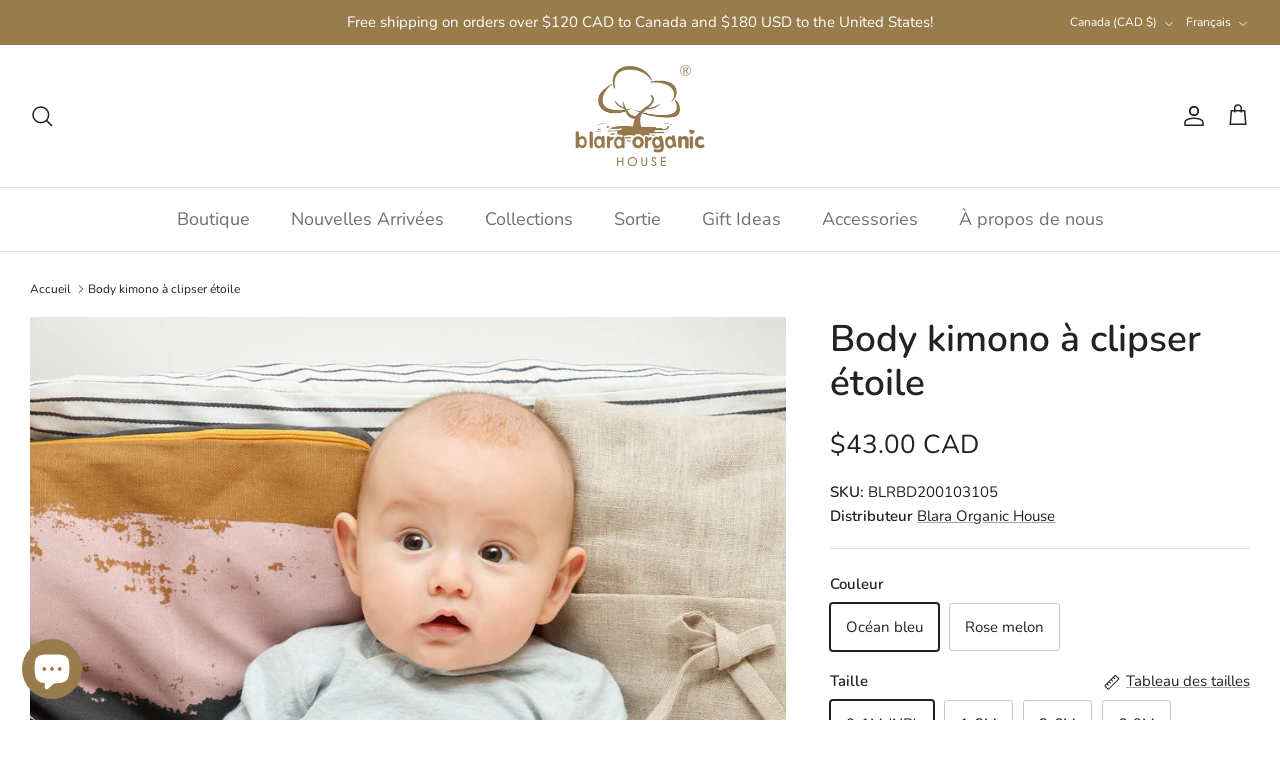

--- FILE ---
content_type: text/html; charset=utf-8
request_url: https://blaraorganichouse.ca/fr/products/star-snap-on-kimono-bodysuit
body_size: 63225
content:
<!DOCTYPE html><html lang="fr" dir="ltr">
<head>

  <title>
    Body kimono à clipser étoile &ndash; Blara Organic House
  </title>


  <meta charset="utf-8" />
<meta name="viewport" content="width=device-width,initial-scale=1.0" />
<meta http-equiv="X-UA-Compatible" content="IE=edge">

<link rel="preconnect" href="https://cdn.shopify.com" crossorigin>
<link rel="preconnect" href="https://fonts.shopify.com" crossorigin>
<link rel="preconnect" href="https://monorail-edge.shopifysvc.com"><link rel="preload" as="font" href="//blaraorganichouse.ca/cdn/fonts/nunito/nunito_n4.fc49103dc396b42cae9460289072d384b6c6eb63.woff2" type="font/woff2" crossorigin><link rel="preload" as="font" href="//blaraorganichouse.ca/cdn/fonts/nunito/nunito_n4.fc49103dc396b42cae9460289072d384b6c6eb63.woff2" type="font/woff2" crossorigin><link rel="preload" as="font" href="//blaraorganichouse.ca/cdn/fonts/nunito/nunito_n6.1a6c50dce2e2b3b0d31e02dbd9146b5064bea503.woff2" type="font/woff2" crossorigin><link rel="preload" as="font" href="//blaraorganichouse.ca/cdn/fonts/nunito/nunito_n4.fc49103dc396b42cae9460289072d384b6c6eb63.woff2" type="font/woff2" crossorigin><link rel="preload" href="//blaraorganichouse.ca/cdn/shop/t/9/assets/vendor.min.js?v=11589511144441591071688668522" as="script">
<link rel="preload" href="//blaraorganichouse.ca/cdn/shop/t/9/assets/theme.js?v=85417484044267405871688668522" as="script"><link rel="canonical" href="https://blaraorganichouse.ca/fr/products/star-snap-on-kimono-bodysuit" /><link rel="icon" href="//blaraorganichouse.ca/cdn/shop/files/10611680025561_.pic.png?crop=center&height=48&v=1680025660&width=48" type="image/png"><meta name="description" content="Ce body kimono Star Snap-on version longue est l&#39;une des pièces de la série Ultra Light. Tous les ourlets et bords sont soit finement surjetés, soit plats, sans encombrement. Le style kimono est un moyen facile de s&#39;habiller et de se déshabiller. C’est insouciant et parfait pour l’été.">
<style>
    @font-face {
  font-family: Nunito;
  font-weight: 400;
  font-style: normal;
  font-display: fallback;
  src: url("//blaraorganichouse.ca/cdn/fonts/nunito/nunito_n4.fc49103dc396b42cae9460289072d384b6c6eb63.woff2") format("woff2"),
       url("//blaraorganichouse.ca/cdn/fonts/nunito/nunito_n4.5d26d13beeac3116db2479e64986cdeea4c8fbdd.woff") format("woff");
}

    @font-face {
  font-family: Nunito;
  font-weight: 700;
  font-style: normal;
  font-display: fallback;
  src: url("//blaraorganichouse.ca/cdn/fonts/nunito/nunito_n7.37cf9b8cf43b3322f7e6e13ad2aad62ab5dc9109.woff2") format("woff2"),
       url("//blaraorganichouse.ca/cdn/fonts/nunito/nunito_n7.45cfcfadc6630011252d54d5f5a2c7c98f60d5de.woff") format("woff");
}

    @font-face {
  font-family: Nunito;
  font-weight: 500;
  font-style: normal;
  font-display: fallback;
  src: url("//blaraorganichouse.ca/cdn/fonts/nunito/nunito_n5.a0f0edcf8fc7e6ef641de980174adff4690e50c2.woff2") format("woff2"),
       url("//blaraorganichouse.ca/cdn/fonts/nunito/nunito_n5.b31690ac83c982675aeba15b7e6c0a6ec38755b3.woff") format("woff");
}

    @font-face {
  font-family: Nunito;
  font-weight: 400;
  font-style: italic;
  font-display: fallback;
  src: url("//blaraorganichouse.ca/cdn/fonts/nunito/nunito_i4.fd53bf99043ab6c570187ed42d1b49192135de96.woff2") format("woff2"),
       url("//blaraorganichouse.ca/cdn/fonts/nunito/nunito_i4.cb3876a003a73aaae5363bb3e3e99d45ec598cc6.woff") format("woff");
}

    @font-face {
  font-family: Nunito;
  font-weight: 700;
  font-style: italic;
  font-display: fallback;
  src: url("//blaraorganichouse.ca/cdn/fonts/nunito/nunito_i7.3f8ba2027bc9ceb1b1764ecab15bae73f86c4632.woff2") format("woff2"),
       url("//blaraorganichouse.ca/cdn/fonts/nunito/nunito_i7.82bfb5f86ec77ada3c9f660da22064c2e46e1469.woff") format("woff");
}

    @font-face {
  font-family: Nunito;
  font-weight: 600;
  font-style: normal;
  font-display: fallback;
  src: url("//blaraorganichouse.ca/cdn/fonts/nunito/nunito_n6.1a6c50dce2e2b3b0d31e02dbd9146b5064bea503.woff2") format("woff2"),
       url("//blaraorganichouse.ca/cdn/fonts/nunito/nunito_n6.6b124f3eac46044b98c99f2feb057208e260962f.woff") format("woff");
}

    @font-face {
  font-family: Nunito;
  font-weight: 400;
  font-style: normal;
  font-display: fallback;
  src: url("//blaraorganichouse.ca/cdn/fonts/nunito/nunito_n4.fc49103dc396b42cae9460289072d384b6c6eb63.woff2") format("woff2"),
       url("//blaraorganichouse.ca/cdn/fonts/nunito/nunito_n4.5d26d13beeac3116db2479e64986cdeea4c8fbdd.woff") format("woff");
}

    @font-face {
  font-family: Nunito;
  font-weight: 400;
  font-style: normal;
  font-display: fallback;
  src: url("//blaraorganichouse.ca/cdn/fonts/nunito/nunito_n4.fc49103dc396b42cae9460289072d384b6c6eb63.woff2") format("woff2"),
       url("//blaraorganichouse.ca/cdn/fonts/nunito/nunito_n4.5d26d13beeac3116db2479e64986cdeea4c8fbdd.woff") format("woff");
}

    @font-face {
  font-family: Nunito;
  font-weight: 600;
  font-style: normal;
  font-display: fallback;
  src: url("//blaraorganichouse.ca/cdn/fonts/nunito/nunito_n6.1a6c50dce2e2b3b0d31e02dbd9146b5064bea503.woff2") format("woff2"),
       url("//blaraorganichouse.ca/cdn/fonts/nunito/nunito_n6.6b124f3eac46044b98c99f2feb057208e260962f.woff") format("woff");
}

  </style>



  <meta property="og:site_name" content="Blara Organic House">
<meta property="og:url" content="https://blaraorganichouse.ca/fr/products/star-snap-on-kimono-bodysuit">
<meta property="og:title" content="Body kimono à clipser étoile">
<meta property="og:type" content="product">
<meta property="og:description" content="Ce body kimono Star Snap-on version longue est l&#39;une des pièces de la série Ultra Light. Tous les ourlets et bords sont soit finement surjetés, soit plats, sans encombrement. Le style kimono est un moyen facile de s&#39;habiller et de se déshabiller. C’est insouciant et parfait pour l’été."><meta property="og:image" content="http://blaraorganichouse.ca/cdn/shop/products/BLRBD200103105_1200x1200.jpg?v=1678911921">
  <meta property="og:image:secure_url" content="https://blaraorganichouse.ca/cdn/shop/products/BLRBD200103105_1200x1200.jpg?v=1678911921">
  <meta property="og:image:width" content="1333">
  <meta property="og:image:height" content="1667"><meta property="og:price:amount" content="43.00">
  <meta property="og:price:currency" content="CAD"><meta name="twitter:site" content="@https://x.com/Blaraorganic"><meta name="twitter:card" content="summary_large_image">
<meta name="twitter:title" content="Body kimono à clipser étoile">
<meta name="twitter:description" content="Ce body kimono Star Snap-on version longue est l&#39;une des pièces de la série Ultra Light. Tous les ourlets et bords sont soit finement surjetés, soit plats, sans encombrement. Le style kimono est un moyen facile de s&#39;habiller et de se déshabiller. C’est insouciant et parfait pour l’été.">


  <link href="//blaraorganichouse.ca/cdn/shop/t/9/assets/styles.css?v=75757978709478404391764099146" rel="stylesheet" type="text/css" media="all" />
<script>
    window.theme = window.theme || {};
    theme.money_format_with_product_code_preference = "${{amount}} CAD";
    theme.money_format_with_cart_code_preference = "${{amount}} CAD";
    theme.money_format = "${{amount}}";
    theme.strings = {
      previous: "Précédente",
      next: "Suivante",
      addressError: "Vous ne trouvez pas cette adresse",
      addressNoResults: "Aucun résultat pour cette adresse",
      addressQueryLimit: "Vous avez dépassé la limite de Google utilisation de l'API. Envisager la mise à niveau à un \u003ca href=\"https:\/\/developers.google.com\/maps\/premium\/usage-limits\"\u003erégime spécial\u003c\/a\u003e.",
      authError: "Il y avait un problème authentifier votre compte Google Maps.",
      icon_labels_left: "La gauche",
      icon_labels_right: "Droite",
      icon_labels_down: "Vers le bas",
      icon_labels_close: "Fermer",
      icon_labels_plus: "Plus",
      imageSlider: "Des photos",
      cart_terms_confirmation: "Vous devez accepter les termes et conditions avant de continuer.",
      cart_general_quantity_too_high: "Vous ne pouvez en avoir que [QUANTITY] dans votre panier",
      products_listing_from: "À partir de",
      layout_live_search_see_all: "Voir tout",
      products_product_add_to_cart: "Ajouter au panier",
      products_variant_no_stock: "Épuisé",
      products_variant_non_existent: "Non disponible",
      products_product_pick_a: "Choisissez un",
      general_navigation_menu_toggle_aria_label: "Basculer le menu",
      general_accessibility_labels_close: "Fermer",
      products_product_added_to_cart: "Ajouté",
      general_quick_search_pages: "Pages",
      general_quick_search_no_results: "Désolé, nous n\u0026#39;avons trouvé aucun résultat",
      collections_general_see_all_subcollections: "Voir tout..."
    };
    theme.routes = {
      cart_url: '/fr/cart',
      cart_add_url: '/fr/cart/add.js',
      cart_update_url: '/fr/cart/update.js',
      predictive_search_url: '/fr/search/suggest'
    };
    theme.settings = {
      cart_type: "page",
      after_add_to_cart: "page",
      quickbuy_style: "off",
      avoid_orphans: true
    };
    document.documentElement.classList.add('js');
  </script>

  <script src="//blaraorganichouse.ca/cdn/shop/t/9/assets/vendor.min.js?v=11589511144441591071688668522" defer="defer"></script>
  <script src="//blaraorganichouse.ca/cdn/shop/t/9/assets/theme.js?v=85417484044267405871688668522" defer="defer"></script>

  <script>window.performance && window.performance.mark && window.performance.mark('shopify.content_for_header.start');</script><meta name="facebook-domain-verification" content="22vzcx1v7lwm9clxa5fs84s53y6btv">
<meta name="google-site-verification" content="NqeGUvSLYwXQjFgq0Y_dE4rXL65WKsDTZgm1xBJPf3I">
<meta id="shopify-digital-wallet" name="shopify-digital-wallet" content="/70625984814/digital_wallets/dialog">
<meta name="shopify-checkout-api-token" content="42513e9a549b8e71b468a6542913d423">
<meta id="in-context-paypal-metadata" data-shop-id="70625984814" data-venmo-supported="false" data-environment="production" data-locale="fr_FR" data-paypal-v4="true" data-currency="CAD">
<link rel="alternate" hreflang="x-default" href="https://blaraorganichouse.ca/products/star-snap-on-kimono-bodysuit">
<link rel="alternate" hreflang="fr" href="https://blaraorganichouse.ca/fr/products/star-snap-on-kimono-bodysuit">
<link rel="alternate" type="application/json+oembed" href="https://blaraorganichouse.ca/fr/products/star-snap-on-kimono-bodysuit.oembed">
<script async="async" src="/checkouts/internal/preloads.js?locale=fr-CA"></script>
<link rel="preconnect" href="https://shop.app" crossorigin="anonymous">
<script async="async" src="https://shop.app/checkouts/internal/preloads.js?locale=fr-CA&shop_id=70625984814" crossorigin="anonymous"></script>
<script id="apple-pay-shop-capabilities" type="application/json">{"shopId":70625984814,"countryCode":"CA","currencyCode":"CAD","merchantCapabilities":["supports3DS"],"merchantId":"gid:\/\/shopify\/Shop\/70625984814","merchantName":"Blara Organic House","requiredBillingContactFields":["postalAddress","email","phone"],"requiredShippingContactFields":["postalAddress","email","phone"],"shippingType":"shipping","supportedNetworks":["visa","masterCard","amex","discover","interac","jcb"],"total":{"type":"pending","label":"Blara Organic House","amount":"1.00"},"shopifyPaymentsEnabled":true,"supportsSubscriptions":true}</script>
<script id="shopify-features" type="application/json">{"accessToken":"42513e9a549b8e71b468a6542913d423","betas":["rich-media-storefront-analytics"],"domain":"blaraorganichouse.ca","predictiveSearch":true,"shopId":70625984814,"locale":"fr"}</script>
<script>var Shopify = Shopify || {};
Shopify.shop = "blara-organic-house-v2.myshopify.com";
Shopify.locale = "fr";
Shopify.currency = {"active":"CAD","rate":"1.0"};
Shopify.country = "CA";
Shopify.theme = {"name":"Final Symmetry","id":154487193902,"schema_name":"Symmetry","schema_version":"6.0.3","theme_store_id":568,"role":"main"};
Shopify.theme.handle = "null";
Shopify.theme.style = {"id":null,"handle":null};
Shopify.cdnHost = "blaraorganichouse.ca/cdn";
Shopify.routes = Shopify.routes || {};
Shopify.routes.root = "/fr/";</script>
<script type="module">!function(o){(o.Shopify=o.Shopify||{}).modules=!0}(window);</script>
<script>!function(o){function n(){var o=[];function n(){o.push(Array.prototype.slice.apply(arguments))}return n.q=o,n}var t=o.Shopify=o.Shopify||{};t.loadFeatures=n(),t.autoloadFeatures=n()}(window);</script>
<script>
  window.ShopifyPay = window.ShopifyPay || {};
  window.ShopifyPay.apiHost = "shop.app\/pay";
  window.ShopifyPay.redirectState = null;
</script>
<script id="shop-js-analytics" type="application/json">{"pageType":"product"}</script>
<script defer="defer" async type="module" src="//blaraorganichouse.ca/cdn/shopifycloud/shop-js/modules/v2/client.init-shop-cart-sync_BoxRQ5Fu.fr.esm.js"></script>
<script defer="defer" async type="module" src="//blaraorganichouse.ca/cdn/shopifycloud/shop-js/modules/v2/chunk.common_5Ud6f6Bb.esm.js"></script>
<script type="module">
  await import("//blaraorganichouse.ca/cdn/shopifycloud/shop-js/modules/v2/client.init-shop-cart-sync_BoxRQ5Fu.fr.esm.js");
await import("//blaraorganichouse.ca/cdn/shopifycloud/shop-js/modules/v2/chunk.common_5Ud6f6Bb.esm.js");

  window.Shopify.SignInWithShop?.initShopCartSync?.({"fedCMEnabled":true,"windoidEnabled":true});

</script>
<script defer="defer" async type="module" src="//blaraorganichouse.ca/cdn/shopifycloud/shop-js/modules/v2/client.payment-terms_BmDTmVn1.fr.esm.js"></script>
<script defer="defer" async type="module" src="//blaraorganichouse.ca/cdn/shopifycloud/shop-js/modules/v2/chunk.common_5Ud6f6Bb.esm.js"></script>
<script defer="defer" async type="module" src="//blaraorganichouse.ca/cdn/shopifycloud/shop-js/modules/v2/chunk.modal_DREM0MGo.esm.js"></script>
<script type="module">
  await import("//blaraorganichouse.ca/cdn/shopifycloud/shop-js/modules/v2/client.payment-terms_BmDTmVn1.fr.esm.js");
await import("//blaraorganichouse.ca/cdn/shopifycloud/shop-js/modules/v2/chunk.common_5Ud6f6Bb.esm.js");
await import("//blaraorganichouse.ca/cdn/shopifycloud/shop-js/modules/v2/chunk.modal_DREM0MGo.esm.js");

  
</script>
<script>
  window.Shopify = window.Shopify || {};
  if (!window.Shopify.featureAssets) window.Shopify.featureAssets = {};
  window.Shopify.featureAssets['shop-js'] = {"shop-cart-sync":["modules/v2/client.shop-cart-sync_Bg_Ymm8v.fr.esm.js","modules/v2/chunk.common_5Ud6f6Bb.esm.js"],"init-fed-cm":["modules/v2/client.init-fed-cm_6ZMEzPYR.fr.esm.js","modules/v2/chunk.common_5Ud6f6Bb.esm.js"],"shop-button":["modules/v2/client.shop-button_CABL9IA6.fr.esm.js","modules/v2/chunk.common_5Ud6f6Bb.esm.js"],"init-shop-cart-sync":["modules/v2/client.init-shop-cart-sync_BoxRQ5Fu.fr.esm.js","modules/v2/chunk.common_5Ud6f6Bb.esm.js"],"init-shop-email-lookup-coordinator":["modules/v2/client.init-shop-email-lookup-coordinator_BYGPiSN9.fr.esm.js","modules/v2/chunk.common_5Ud6f6Bb.esm.js"],"init-windoid":["modules/v2/client.init-windoid_BmDF2PrK.fr.esm.js","modules/v2/chunk.common_5Ud6f6Bb.esm.js"],"pay-button":["modules/v2/client.pay-button_Cgy4yxud.fr.esm.js","modules/v2/chunk.common_5Ud6f6Bb.esm.js"],"shop-toast-manager":["modules/v2/client.shop-toast-manager_y_g7Ac30.fr.esm.js","modules/v2/chunk.common_5Ud6f6Bb.esm.js"],"shop-cash-offers":["modules/v2/client.shop-cash-offers_1i6TKjED.fr.esm.js","modules/v2/chunk.common_5Ud6f6Bb.esm.js","modules/v2/chunk.modal_DREM0MGo.esm.js"],"shop-login-button":["modules/v2/client.shop-login-button_DHmH-kSd.fr.esm.js","modules/v2/chunk.common_5Ud6f6Bb.esm.js","modules/v2/chunk.modal_DREM0MGo.esm.js"],"avatar":["modules/v2/client.avatar_BTnouDA3.fr.esm.js"],"init-shop-for-new-customer-accounts":["modules/v2/client.init-shop-for-new-customer-accounts_CGejd1cH.fr.esm.js","modules/v2/client.shop-login-button_DHmH-kSd.fr.esm.js","modules/v2/chunk.common_5Ud6f6Bb.esm.js","modules/v2/chunk.modal_DREM0MGo.esm.js"],"init-customer-accounts-sign-up":["modules/v2/client.init-customer-accounts-sign-up_BUM8GF_Z.fr.esm.js","modules/v2/client.shop-login-button_DHmH-kSd.fr.esm.js","modules/v2/chunk.common_5Ud6f6Bb.esm.js","modules/v2/chunk.modal_DREM0MGo.esm.js"],"init-customer-accounts":["modules/v2/client.init-customer-accounts_Dc66ByXw.fr.esm.js","modules/v2/client.shop-login-button_DHmH-kSd.fr.esm.js","modules/v2/chunk.common_5Ud6f6Bb.esm.js","modules/v2/chunk.modal_DREM0MGo.esm.js"],"shop-follow-button":["modules/v2/client.shop-follow-button_DKFbFw_-.fr.esm.js","modules/v2/chunk.common_5Ud6f6Bb.esm.js","modules/v2/chunk.modal_DREM0MGo.esm.js"],"checkout-modal":["modules/v2/client.checkout-modal_DqpCgqu3.fr.esm.js","modules/v2/chunk.common_5Ud6f6Bb.esm.js","modules/v2/chunk.modal_DREM0MGo.esm.js"],"lead-capture":["modules/v2/client.lead-capture_Bz7N9PgX.fr.esm.js","modules/v2/chunk.common_5Ud6f6Bb.esm.js","modules/v2/chunk.modal_DREM0MGo.esm.js"],"shop-login":["modules/v2/client.shop-login_B98Z2c0C.fr.esm.js","modules/v2/chunk.common_5Ud6f6Bb.esm.js","modules/v2/chunk.modal_DREM0MGo.esm.js"],"payment-terms":["modules/v2/client.payment-terms_BmDTmVn1.fr.esm.js","modules/v2/chunk.common_5Ud6f6Bb.esm.js","modules/v2/chunk.modal_DREM0MGo.esm.js"]};
</script>
<script>(function() {
  var isLoaded = false;
  function asyncLoad() {
    if (isLoaded) return;
    isLoaded = true;
    var urls = ["https:\/\/js.smile.io\/v1\/smile-shopify.js?shop=blara-organic-house-v2.myshopify.com","\/\/cdn.shopify.com\/proxy\/46d754ec954ca50678ab073631a340938de8790e136fb47168ef96634f4c4efe\/app.bixgrow.com\/scripttag\/bixgrow-friend-reward-popup.js?shop=blara-organic-house-v2.myshopify.com\u0026sp-cache-control=cHVibGljLCBtYXgtYWdlPTkwMA","https:\/\/storage.nfcube.com\/instafeed-7a9462fd7b6f8979f144b63236f18fa4.js?shop=blara-organic-house-v2.myshopify.com","https:\/\/storage.nfcube.com\/instafeed-7a9462fd7b6f8979f144b63236f18fa4.js?shop=blara-organic-house-v2.myshopify.com","https:\/\/storage.nfcube.com\/instafeed-7a9462fd7b6f8979f144b63236f18fa4.js?shop=blara-organic-house-v2.myshopify.com","https:\/\/storage.nfcube.com\/instafeed-b663242b43b26986e547cecc9eecdc90.js?shop=blara-organic-house-v2.myshopify.com","https:\/\/d33a6lvgbd0fej.cloudfront.net\/script_tag\/secomapp.scripttag.js?shop=blara-organic-house-v2.myshopify.com"];
    for (var i = 0; i < urls.length; i++) {
      var s = document.createElement('script');
      s.type = 'text/javascript';
      s.async = true;
      s.src = urls[i];
      var x = document.getElementsByTagName('script')[0];
      x.parentNode.insertBefore(s, x);
    }
  };
  if(window.attachEvent) {
    window.attachEvent('onload', asyncLoad);
  } else {
    window.addEventListener('load', asyncLoad, false);
  }
})();</script>
<script id="__st">var __st={"a":70625984814,"offset":-28800,"reqid":"3c6a3ccd-139e-4ea4-82b1-f31a3d554e64-1765568704","pageurl":"blaraorganichouse.ca\/fr\/products\/star-snap-on-kimono-bodysuit","u":"2665da39b37a","p":"product","rtyp":"product","rid":8167639679278};</script>
<script>window.ShopifyPaypalV4VisibilityTracking = true;</script>
<script id="captcha-bootstrap">!function(){'use strict';const t='contact',e='account',n='new_comment',o=[[t,t],['blogs',n],['comments',n],[t,'customer']],c=[[e,'customer_login'],[e,'guest_login'],[e,'recover_customer_password'],[e,'create_customer']],r=t=>t.map((([t,e])=>`form[action*='/${t}']:not([data-nocaptcha='true']) input[name='form_type'][value='${e}']`)).join(','),a=t=>()=>t?[...document.querySelectorAll(t)].map((t=>t.form)):[];function s(){const t=[...o],e=r(t);return a(e)}const i='password',u='form_key',d=['recaptcha-v3-token','g-recaptcha-response','h-captcha-response',i],f=()=>{try{return window.sessionStorage}catch{return}},m='__shopify_v',_=t=>t.elements[u];function p(t,e,n=!1){try{const o=window.sessionStorage,c=JSON.parse(o.getItem(e)),{data:r}=function(t){const{data:e,action:n}=t;return t[m]||n?{data:e,action:n}:{data:t,action:n}}(c);for(const[e,n]of Object.entries(r))t.elements[e]&&(t.elements[e].value=n);n&&o.removeItem(e)}catch(o){console.error('form repopulation failed',{error:o})}}const l='form_type',E='cptcha';function T(t){t.dataset[E]=!0}const w=window,h=w.document,L='Shopify',v='ce_forms',y='captcha';let A=!1;((t,e)=>{const n=(g='f06e6c50-85a8-45c8-87d0-21a2b65856fe',I='https://cdn.shopify.com/shopifycloud/storefront-forms-hcaptcha/ce_storefront_forms_captcha_hcaptcha.v1.5.2.iife.js',D={infoText:'Protégé par hCaptcha',privacyText:'Confidentialité',termsText:'Conditions'},(t,e,n)=>{const o=w[L][v],c=o.bindForm;if(c)return c(t,g,e,D).then(n);var r;o.q.push([[t,g,e,D],n]),r=I,A||(h.body.append(Object.assign(h.createElement('script'),{id:'captcha-provider',async:!0,src:r})),A=!0)});var g,I,D;w[L]=w[L]||{},w[L][v]=w[L][v]||{},w[L][v].q=[],w[L][y]=w[L][y]||{},w[L][y].protect=function(t,e){n(t,void 0,e),T(t)},Object.freeze(w[L][y]),function(t,e,n,w,h,L){const[v,y,A,g]=function(t,e,n){const i=e?o:[],u=t?c:[],d=[...i,...u],f=r(d),m=r(i),_=r(d.filter((([t,e])=>n.includes(e))));return[a(f),a(m),a(_),s()]}(w,h,L),I=t=>{const e=t.target;return e instanceof HTMLFormElement?e:e&&e.form},D=t=>v().includes(t);t.addEventListener('submit',(t=>{const e=I(t);if(!e)return;const n=D(e)&&!e.dataset.hcaptchaBound&&!e.dataset.recaptchaBound,o=_(e),c=g().includes(e)&&(!o||!o.value);(n||c)&&t.preventDefault(),c&&!n&&(function(t){try{if(!f())return;!function(t){const e=f();if(!e)return;const n=_(t);if(!n)return;const o=n.value;o&&e.removeItem(o)}(t);const e=Array.from(Array(32),(()=>Math.random().toString(36)[2])).join('');!function(t,e){_(t)||t.append(Object.assign(document.createElement('input'),{type:'hidden',name:u})),t.elements[u].value=e}(t,e),function(t,e){const n=f();if(!n)return;const o=[...t.querySelectorAll(`input[type='${i}']`)].map((({name:t})=>t)),c=[...d,...o],r={};for(const[a,s]of new FormData(t).entries())c.includes(a)||(r[a]=s);n.setItem(e,JSON.stringify({[m]:1,action:t.action,data:r}))}(t,e)}catch(e){console.error('failed to persist form',e)}}(e),e.submit())}));const S=(t,e)=>{t&&!t.dataset[E]&&(n(t,e.some((e=>e===t))),T(t))};for(const o of['focusin','change'])t.addEventListener(o,(t=>{const e=I(t);D(e)&&S(e,y())}));const B=e.get('form_key'),M=e.get(l),P=B&&M;t.addEventListener('DOMContentLoaded',(()=>{const t=y();if(P)for(const e of t)e.elements[l].value===M&&p(e,B);[...new Set([...A(),...v().filter((t=>'true'===t.dataset.shopifyCaptcha))])].forEach((e=>S(e,t)))}))}(h,new URLSearchParams(w.location.search),n,t,e,['guest_login'])})(!0,!0)}();</script>
<script integrity="sha256-52AcMU7V7pcBOXWImdc/TAGTFKeNjmkeM1Pvks/DTgc=" data-source-attribution="shopify.loadfeatures" defer="defer" src="//blaraorganichouse.ca/cdn/shopifycloud/storefront/assets/storefront/load_feature-81c60534.js" crossorigin="anonymous"></script>
<script crossorigin="anonymous" defer="defer" src="//blaraorganichouse.ca/cdn/shopifycloud/storefront/assets/shopify_pay/storefront-65b4c6d7.js?v=20250812"></script>
<script data-source-attribution="shopify.dynamic_checkout.dynamic.init">var Shopify=Shopify||{};Shopify.PaymentButton=Shopify.PaymentButton||{isStorefrontPortableWallets:!0,init:function(){window.Shopify.PaymentButton.init=function(){};var t=document.createElement("script");t.src="https://blaraorganichouse.ca/cdn/shopifycloud/portable-wallets/latest/portable-wallets.fr.js",t.type="module",document.head.appendChild(t)}};
</script>
<script data-source-attribution="shopify.dynamic_checkout.buyer_consent">
  function portableWalletsHideBuyerConsent(e){var t=document.getElementById("shopify-buyer-consent"),n=document.getElementById("shopify-subscription-policy-button");t&&n&&(t.classList.add("hidden"),t.setAttribute("aria-hidden","true"),n.removeEventListener("click",e))}function portableWalletsShowBuyerConsent(e){var t=document.getElementById("shopify-buyer-consent"),n=document.getElementById("shopify-subscription-policy-button");t&&n&&(t.classList.remove("hidden"),t.removeAttribute("aria-hidden"),n.addEventListener("click",e))}window.Shopify?.PaymentButton&&(window.Shopify.PaymentButton.hideBuyerConsent=portableWalletsHideBuyerConsent,window.Shopify.PaymentButton.showBuyerConsent=portableWalletsShowBuyerConsent);
</script>
<script data-source-attribution="shopify.dynamic_checkout.cart.bootstrap">document.addEventListener("DOMContentLoaded",(function(){function t(){return document.querySelector("shopify-accelerated-checkout-cart, shopify-accelerated-checkout")}if(t())Shopify.PaymentButton.init();else{new MutationObserver((function(e,n){t()&&(Shopify.PaymentButton.init(),n.disconnect())})).observe(document.body,{childList:!0,subtree:!0})}}));
</script>
<link id="shopify-accelerated-checkout-styles" rel="stylesheet" media="screen" href="https://blaraorganichouse.ca/cdn/shopifycloud/portable-wallets/latest/accelerated-checkout-backwards-compat.css" crossorigin="anonymous">
<style id="shopify-accelerated-checkout-cart">
        #shopify-buyer-consent {
  margin-top: 1em;
  display: inline-block;
  width: 100%;
}

#shopify-buyer-consent.hidden {
  display: none;
}

#shopify-subscription-policy-button {
  background: none;
  border: none;
  padding: 0;
  text-decoration: underline;
  font-size: inherit;
  cursor: pointer;
}

#shopify-subscription-policy-button::before {
  box-shadow: none;
}

      </style>
<script id="sections-script" data-sections="product-recommendations" defer="defer" src="//blaraorganichouse.ca/cdn/shop/t/9/compiled_assets/scripts.js?3116"></script>
<script>window.performance && window.performance.mark && window.performance.mark('shopify.content_for_header.end');</script>

                      <script src="//blaraorganichouse.ca/cdn/shop/t/9/assets/bss-file-configdata.js?v=19453381437224918031701806221" type="text/javascript"></script> <script src="//blaraorganichouse.ca/cdn/shop/t/9/assets/bss-file-configdata-banner.js?v=151034973688681356691701806219" type="text/javascript"></script> <script src="//blaraorganichouse.ca/cdn/shop/t/9/assets/bss-file-configdata-popup.js?v=173992696638277510541701806220" type="text/javascript"></script><script>
                if (typeof BSS_PL == 'undefined') {
                    var BSS_PL = {};
                }
                var bssPlApiServer = "https://product-labels-pro.bsscommerce.com";
                BSS_PL.customerTags = 'null';
                BSS_PL.customerId = 'null';
                BSS_PL.configData = configDatas;
                BSS_PL.configDataBanner = configDataBanners ? configDataBanners : [];
                BSS_PL.configDataPopup = configDataPopups ? configDataPopups : [];
                BSS_PL.storeId = 41080;
                BSS_PL.currentPlan = "free";
                BSS_PL.storeIdCustomOld = "10678";
                BSS_PL.storeIdOldWIthPriority = "12200";
                BSS_PL.apiServerProduction = "https://product-labels-pro.bsscommerce.com";
                
                BSS_PL.integration = {"laiReview":{"status":0,"config":[]}}
                BSS_PL.settingsData = {}
                </script>
            <style>
.homepage-slideshow .slick-slide .bss_pl_img {
    visibility: hidden !important;
}
</style>
                        

<script>
  document.addEventListener("DOMContentLoaded", function(event) {
    const style = document.getElementById('wsg-custom-style');
    if (typeof window.isWsgCustomer != "undefined" && isWsgCustomer) {
      style.innerHTML = `
        ${style.innerHTML} 
        /* A friend of hideWsg - this will _show_ only for wsg customers. Add class to an element to use */
        .showWsg {
          display: unset;
        }
        /* wholesale only CSS */
        .additional-checkout-buttons, .shopify-payment-button {
          display: none !important;
        }
        .wsg-proxy-container select {
          background-color: 
          ${
        document.querySelector('input').style.backgroundColor
          ? document.querySelector('input').style.backgroundColor
          : 'white'
        } !important;
        }
      `;
    } else {
      style.innerHTML = `
        ${style.innerHTML}
        /* Add CSS rules here for NOT wsg customers - great to hide elements from retail when we can't access the code driving the element */
        
      `;
    }

    if (typeof window.embedButtonBg !== undefined && typeof window.embedButtonText !== undefined && window.embedButtonBg !== window.embedButtonText) {
      style.innerHTML = `
        ${style.innerHTML}
        .wsg-button-fix {
          background: ${embedButtonBg} !important;
          border-color: ${embedButtonBg} !important;
          color: ${embedButtonText} !important;
        }
      `;
    }

    // =========================
    //         CUSTOM JS
    // ==========================
    if (document.querySelector(".wsg-proxy-container")) {
      initNodeObserver(wsgCustomJs);
    }
  })

  function wsgCustomJs() {

    // update button classes
    const button = document.querySelectorAll(".wsg-button-fix");
    let buttonClass = "xxButtonClassesHerexx";
    buttonClass = buttonClass.split(" ");
    for (let i = 0; i < button.length; i++) {
      button[i].classList.add(... buttonClass);
    }

    // wsgCustomJs window placeholder
    // update secondary btn color on proxy cart
    if (document.getElementById("wsg-checkout-one")) {
      const checkoutButton = document.getElementById("wsg-checkout-one");
      let wsgBtnColor = window.getComputedStyle(checkoutButton).backgroundColor;
      let wsgBtnBackground = "none";
      let wsgBtnBorder = "thin solid " + wsgBtnColor;
      let wsgBtnPadding = window.getComputedStyle(checkoutButton).padding;
      let spofBtn = document.querySelectorAll(".spof-btn");
      for (let i = 0; i < spofBtn.length; i++) {
        spofBtn[i].style.background = wsgBtnBackground;
        spofBtn[i].style.color = wsgBtnColor;
        spofBtn[i].style.border = wsgBtnBorder;
        spofBtn[i].style.padding = wsgBtnPadding;
      }
    }

    // update Quick Order Form label
    if (typeof window.embedSPOFLabel != "undefined" && embedSPOFLabel) {
      document.querySelectorAll(".spof-btn").forEach(function(spofBtn) {
        spofBtn.removeAttribute("data-translation-selector");
        spofBtn.innerHTML = embedSPOFLabel;
      });
    }
  }

  function initNodeObserver(onChangeNodeCallback) {

    // Select the node that will be observed for mutations
    const targetNode = document.querySelector(".wsg-proxy-container");

    // Options for the observer (which mutations to observe)
    const config = {
      attributes: true,
      childList: true,
      subtree: true
    };

    // Callback function to execute when mutations are observed
    const callback = function(mutationsList, observer) {
      for (const mutation of mutationsList) {
        if (mutation.type === 'childList') {
          onChangeNodeCallback();
          observer.disconnect();
        }
      }
    };

    // Create an observer instance linked to the callback function
    const observer = new MutationObserver(callback);

    // Start observing the target node for configured mutations
    observer.observe(targetNode, config);
  }
</script>


<style id="wsg-custom-style">
  /* A friend of hideWsg - this will _show_ only for wsg customers. Add class to an element to use */
  .showWsg {
    display: none;
  }
  /* Signup/login */
  #wsg-signup select,
  #wsg-signup input,
  #wsg-signup textarea {
    height: 46px;
    border: thin solid #d1d1d1;
    padding: 6px 10px;
  }
  #wsg-signup textarea {
    min-height: 100px;
  }
  .wsg-login-input {
    height: 46px;
    border: thin solid #d1d1d1;
    padding: 6px 10px;
  }
  #wsg-signup select {
  }
/*   Quick Order Form */
  .wsg-table td {
    border: none;
    min-width: 150px;
  }
  .wsg-table tr {
    border-bottom: thin solid #d1d1d1; 
    border-left: none;
  }
  .wsg-table input[type="number"] {
    border: thin solid #d1d1d1;
    padding: 5px 15px;
    min-height: 42px;
  }
  #wsg-spof-link a {
    text-decoration: inherit;
    color: inherit;
  }
  .wsg-proxy-container {
    margin-top: 0% !important;
  }
  @media screen and (max-width:768px){
    .wsg-proxy-container .wsg-table input[type="number"] {
        max-width: 80%; 
    }
    .wsg-center img {
      width: 50px !important;
    }
    .wsg-variant-price-area {
      min-width: 70px !important;
    }
  }
  /* Submit button */
  #wsg-cart-update{
    padding: 8px 10px;
    min-height: 45px;
    max-width: 100% !important;
  }
  .wsg-table {
    background: inherit !important;
  }
  .wsg-spof-container-main {
    background: inherit !important;
  }
  /* General fixes */
  .wsg-hide-prices {
    opacity: 0;
  }
  .wsg-ws-only .button {
    margin: 0;
  }
</style>


<!-- BEGIN app block: shopify://apps/gift-reggie-gift-registry/blocks/app-embed-block/00fe746e-081c-46a2-a15d-bcbd6f41b0f0 --><script type="application/json" id="gift_reggie_data">
  {
    "storefrontAccessToken": "b081cdd760480da8800b0f53375d5504",
    "registryId": null,
    "registryAdmin": null,
    "customerId": null,
    

    "productId": 8167639679278,
    "rootUrl": "\/fr",
    "accountLoginUrl": "\/customer_authentication\/login",
    "accountLoginReturnParam": "return_to=",
    "currentLanguage": null,

    "button_layout": "column",
    "button_order": "registry_wishlist",
    "button_alignment": "justify",
    "behavior_on_no_id": "disable",
    "wishlist_button_visibility": "everyone",
    "registry_button_visibility": "everyone",
    "registry_button_behavior": "ajax",
    "online_store_version": "2",
    "button_location_override": "",
    "button_location_override_position": "inside",

    "wishlist_button_appearance": "button",
    "registry_button_appearance": "button",
    "wishlist_button_classname": "",
    "registry_button_classname": "",
    "wishlist_button_image_not_present": null,
    "wishlist_button_image_is_present": null,
    "registry_button_image": null,

    "checkout_button_selector": "",

    "i18n": {
      "wishlist": {
        "idleAdd": "Add to Wishlist",
        "idleRemove": "Remove from Wishlist",
        "pending": "...",
        "successAdd": "Added to Wishlist",
        "successRemove": "Removed from Wishlist",
        "noVariant": "Add to Wishlist",
        "error": "Error"
      },
      "registry": {
        "idleAdd": "Add to Registry",
        "idleRemove": "Remove from Registry",
        "pending": "...",
        "successAdd": "Added to Registry",
        "successRemove": "Removed from Registry",
        "noVariant": "Add to Registry",
        "error": "Error"
      }
    }
  }
</script><script type="application/json" data-gift-reggie-data-override>{"i18n":{"wishlist":{"idleAdd":"Add to Wishlist","idleRemove":"Remove from Wishlist","pending":"...","successAdd":"Added","successRemove":"Removed","noVariant":"Add to Wishlist","error":"Error"},"registry":{"idleAdd":"Add to Gift Registry","idleRemove":"Remove from Registry","pending":"...","successAdd":"Added","successRemove":"Removed","noVariant":"Add to Registry","error":"Error"}}}</script>
<style>
  :root {
    --gift-reggie-wishlist-button-background-color: #ffffff;
    --gift-reggie-wishlist-button-text-color: #333333;
    --gift-reggie-registry-button-background-color: #ffffff;
    --gift-reggie-registry-button-text-color: #333333;
  }
</style><style>
    
  </style>
<!-- END app block --><!-- BEGIN app block: shopify://apps/gift-card-hero-all-in-one/blocks/app-embed/57babc6a-ae2b-46cf-b565-dd8395b0276b --><!-- BEGIN app snippet: gift-hero-snippet -->

<script async>
  (function() {
    window.ScCommon = {
      shop: {
        moneyFormat: window?.GiftCardHeroCustom?.moneyFormat || '${{amount}}',
        customer: null,
      },
    };
    
      window.GiftCardHero = {
        common: {
          translations: {
            preview: 'Preview',
            mycards: 'Mes cartes-cadeaux',
            account: 'Mon compte',
            details: 'Détails',
            noRegisteredCards: 'No registered gift cards',
            checkBalance: 'Vérifier l\'équilibre',
            customAmount: 'Personnalisé',
            giftCard: 'Carte-cadeau',
            expiresOn: 'Expire le {{ expiry }}',
          },
        },
        shop: {
          items: [],
          currency: 'CAD',
          mainCurrency: 'CAD',
        },
        balance: {
          design: {"checkerBtnBg":"#8533fc","checkerBtnColor":"#ffffff","checkerModalBorderRadius":5,"checkerButtonBorderRadius":36,"checkerModalBg":"#ffffff","bubbleBg":"#ffce33","bubbleColor":"#0D0D2A","bubbleBorderRadius":5,"textColor":"#000000","inputBg":"#ffffff","inputBorderRadius":2,"inputBorderColor":"#000000","inputColor":"#000000","submitBg":"#987C4C","submitBorder":"#987C4C","submitBorderRadius":3,"submitColor":"#ffffff","findBtnBg":"#4e63df","findBtnBorder":"#4e63df","findBtnColor":"#ffffff","fintBtnRadius":6,"progressBg":"#d5dae3","progressRadius":10,"applyBg":"#D4D8EF","applyColor":"#242445","applyRadius":6},
          translations: {
            'fr': {"checkerBtnText":"VÉRIFICATION DU SOLDE DE LA CARTE-CADEAU","inputLabel":"Échangez ou vérifiez le solde des cartes-cadeaux","submitLabel":"Vérifier","placeholder":"Entrez votre code cadeau ici","more":"Trouver des produits à un prix similaire","cartSubotal":"Sous-total panier: ","usedBalance":"Solde appliqué:","unusedBalance":"Solde non appliqué:","cardBalance":"Solde de la carte-cadeau","apply":"Appliquer le solde à un panier","notFound":"Carte-cadeau non trouvée"} || {"checkerBtnText":"GIFT CARD BALANCE CHECK","inputLabel":"Check the balance of gift cards","submitLabel":"Check","placeholder":"Enter your gift code here","more":"Find products at a similar price","cartSubotal":"Cart subtotal: ","usedBalance":"Applied balance:","unusedBalance":"Unapplied balance:","cardBalance":"Gift card balance","apply":"Apply balance to a cart","notFound":"Gift card not found"},
          },
        },
        settings: {"balance":{"enabled":false,"recommendProducts":true,"showProgressCart":true,"showBubble":true,"showProgressTime":"4","allowApply":true,"showProgress":true,"allowMultiple":true,"showWidget":"5","title":"Check E-gift Card Balance","beforeText":"\u003cp\u003e\u003cstrong\u003e﻿Not sure how much is left on your gift card?\u003c\/strong\u003e\u003c\/p\u003e\u003cp\u003e\u003cstrong\u003e﻿\u003c\/strong\u003eEnter your gift card number in the field below to check your balance.\u003c\/p\u003e","afterText":"\u003ch3\u003e\u003cstrong\u003eAdditional information\u003c\/strong\u003e\u003c\/h3\u003e\u003cul\u003e\u003cli\u003eYou may apply your gift card at a checkout page.\u003c\/li\u003e\u003cli\u003eYou may use your gift card multiple times if your gift card has a remaining balance.\u003c\/li\u003e\u003cli\u003eYou may apply multiple gift cards at a checkout page.\u003c\/li\u003e\u003cli\u003eYou can't use a gift card to buy another gift card.\u003c\/li\u003e\u003c\/ul\u003e","version":"v2"}},
        isGiftProduct: false,
        productId: 8167639679278,
        img: 'products/BLRBD200103105.jpg',
        options: [{"name":"Couleur","position":1,"values":["Océan bleu","Rose melon"]},{"name":"Taille","position":2,"values":["0-1M (NB)","1-3M","3-6M","6-9M","9-12M","12-24M (2Y)"]}],
        hideMyGiftcards: false,
        giftcards: false,
      };
    
    
  })();
</script>


<!-- END app snippet -->






  
  <script
    src="https://cdn.shopify.com/extensions/019b08ac-8751-78a2-a1c6-04f0f1ec3065/giftcard-hero-430/assets/storefront.min.js"
    defer
    data-cmp-ignore
    data-cmp-ab="2"
    data-cookieconsent="ignore"></script>
  


<!-- END app block --><!-- BEGIN app block: shopify://apps/judge-me-reviews/blocks/judgeme_core/61ccd3b1-a9f2-4160-9fe9-4fec8413e5d8 --><!-- Start of Judge.me Core -->




<link rel="dns-prefetch" href="https://cdnwidget.judge.me">
<link rel="dns-prefetch" href="https://cdn.judge.me">
<link rel="dns-prefetch" href="https://cdn1.judge.me">
<link rel="dns-prefetch" href="https://api.judge.me">

<script data-cfasync='false' class='jdgm-settings-script'>window.jdgmSettings={"pagination":5,"disable_web_reviews":false,"badge_no_review_text":"Aucun avis","badge_n_reviews_text":"{{ n }} avis","hide_badge_preview_if_no_reviews":true,"badge_hide_text":false,"enforce_center_preview_badge":false,"widget_title":"Avis Clients","widget_open_form_text":"Écrire un avis","widget_close_form_text":"Annuler l'avis","widget_refresh_page_text":"Actualiser la page","widget_summary_text":"Basé sur {{ number_of_reviews }} avis","widget_no_review_text":"Soyez le premier à écrire un avis","widget_name_field_text":"Nom d'affichage","widget_verified_name_field_text":"Nom vérifié (public)","widget_name_placeholder_text":"Nom d'affichage","widget_required_field_error_text":"Ce champ est obligatoire.","widget_email_field_text":"Adresse email","widget_verified_email_field_text":"Email vérifié (privé, ne peut pas être modifié)","widget_email_placeholder_text":"Votre adresse email","widget_email_field_error_text":"Veuillez entrer une adresse email valide.","widget_rating_field_text":"Évaluation","widget_review_title_field_text":"Titre de l'avis","widget_review_title_placeholder_text":"Donnez un titre à votre avis","widget_review_body_field_text":"Contenu de l'avis","widget_review_body_placeholder_text":"Commencez à écrire ici...","widget_pictures_field_text":"Photo/Vidéo (facultatif)","widget_submit_review_text":"Soumettre l'avis","widget_submit_verified_review_text":"Soumettre un avis vérifié","widget_submit_success_msg_with_auto_publish":"Merci ! Veuillez actualiser la page dans quelques instants pour voir votre avis. Vous pouvez supprimer ou modifier votre avis en vous connectant à \u003ca href='https://judge.me/login' target='_blank' rel='nofollow noopener'\u003eJudge.me\u003c/a\u003e","widget_submit_success_msg_no_auto_publish":"Merci ! Votre avis sera publié dès qu'il sera approuvé par l'administrateur de la boutique. Vous pouvez supprimer ou modifier votre avis en vous connectant à \u003ca href='https://judge.me/login' target='_blank' rel='nofollow noopener'\u003eJudge.me\u003c/a\u003e","widget_show_default_reviews_out_of_total_text":"Affichage de {{ n_reviews_shown }} sur {{ n_reviews }} avis.","widget_show_all_link_text":"Tout afficher","widget_show_less_link_text":"Afficher moins","widget_author_said_text":"{{ reviewer_name }} a dit :","widget_days_text":"il y a {{ n }} jour/jours","widget_weeks_text":"il y a {{ n }} semaine/semaines","widget_months_text":"il y a {{ n }} mois","widget_years_text":"il y a {{ n }} an/ans","widget_yesterday_text":"Hier","widget_today_text":"Aujourd'hui","widget_replied_text":"\u003e\u003e {{ shop_name }} a répondu :","widget_read_more_text":"Lire plus","widget_reviewer_name_as_initial":"","widget_rating_filter_color":"#fbcd0a","widget_rating_filter_see_all_text":"Voir tous les avis","widget_sorting_most_recent_text":"Plus récents","widget_sorting_highest_rating_text":"Meilleures notes","widget_sorting_lowest_rating_text":"Notes les plus basses","widget_sorting_with_pictures_text":"Uniquement les photos","widget_sorting_most_helpful_text":"Plus utiles","widget_open_question_form_text":"Poser une question","widget_reviews_subtab_text":"Avis","widget_questions_subtab_text":"Questions","widget_question_label_text":"Question","widget_answer_label_text":"Réponse","widget_question_placeholder_text":"Écrivez votre question ici","widget_submit_question_text":"Soumettre la question","widget_question_submit_success_text":"Merci pour votre question ! Nous vous notifierons dès qu'elle aura une réponse.","verified_badge_text":"Vérifié","verified_badge_bg_color":"","verified_badge_text_color":"","verified_badge_placement":"left-of-reviewer-name","widget_review_max_height":"","widget_hide_border":false,"widget_social_share":false,"widget_thumb":false,"widget_review_location_show":false,"widget_location_format":"","all_reviews_include_out_of_store_products":true,"all_reviews_out_of_store_text":"(hors boutique)","all_reviews_pagination":100,"all_reviews_product_name_prefix_text":"à propos de","enable_review_pictures":true,"enable_question_anwser":false,"widget_theme":"default","review_date_format":"mm/dd/yyyy","default_sort_method":"most-recent","widget_product_reviews_subtab_text":"Avis Produits","widget_shop_reviews_subtab_text":"Avis Boutique","widget_other_products_reviews_text":"Avis pour d'autres produits","widget_store_reviews_subtab_text":"Avis Boutique","widget_no_product_reviews_text":"Soyez le premier à écrire un avis pour ce produit","widget_no_store_reviews_text":"Cette boutique n'a pas encore reçu d'avis","widget_web_restriction_product_reviews_text":"Ce produit n'a pas encore reçu d'avis","widget_no_items_text":"Aucun élément trouvé","widget_show_more_text":"Afficher plus","widget_write_a_store_review_text":"Écrire un avis sur la boutique","widget_other_languages_heading":"Avis dans d'autres langues","widget_translate_review_text":"Traduire l'avis en {{ language }}","widget_translating_review_text":"Traduction en cours...","widget_show_original_translation_text":"Afficher l'original ({{ language }})","widget_translate_review_failed_text":"Impossible de traduire cet avis.","widget_translate_review_retry_text":"Réessayer","widget_translate_review_try_again_later_text":"Réessayez plus tard","show_product_url_for_grouped_product":false,"widget_sorting_pictures_first_text":"Photos en premier","show_pictures_on_all_rev_page_mobile":false,"show_pictures_on_all_rev_page_desktop":false,"floating_tab_hide_mobile_install_preference":false,"floating_tab_button_name":"★ Avis","floating_tab_title":"Laissons nos clients parler pour nous","floating_tab_button_color":"","floating_tab_button_background_color":"","floating_tab_url":"","floating_tab_url_enabled":false,"floating_tab_tab_style":"text","all_reviews_text_badge_text":"Les clients nous notent {{ shop.metafields.judgeme.all_reviews_rating | round: 1 }}/5 basé sur {{ shop.metafields.judgeme.all_reviews_count }} avis.","all_reviews_text_badge_text_branded_style":"{{ shop.metafields.judgeme.all_reviews_rating | round: 1 }} sur 5 étoiles basé sur {{ shop.metafields.judgeme.all_reviews_count }} avis","is_all_reviews_text_badge_a_link":false,"show_stars_for_all_reviews_text_badge":false,"all_reviews_text_badge_url":"","all_reviews_text_style":"branded","all_reviews_text_color_style":"judgeme_brand_color","all_reviews_text_color":"#108474","all_reviews_text_show_jm_brand":true,"featured_carousel_show_header":true,"featured_carousel_title":"Laissons nos clients parler pour nous","featured_carousel_count_text":"sur {{ n }} avis","featured_carousel_add_link_to_all_reviews_page":true,"featured_carousel_url":"","featured_carousel_show_images":true,"featured_carousel_autoslide_interval":5,"featured_carousel_arrows_on_the_sides":true,"featured_carousel_height":250,"featured_carousel_width":80,"featured_carousel_image_size":0,"featured_carousel_image_height":250,"featured_carousel_arrow_color":"#eeeeee","verified_count_badge_style":"branded","verified_count_badge_orientation":"horizontal","verified_count_badge_color_style":"judgeme_brand_color","verified_count_badge_color":"#108474","is_verified_count_badge_a_link":false,"verified_count_badge_url":"","verified_count_badge_show_jm_brand":true,"widget_rating_preset_default":5,"widget_first_sub_tab":"product-reviews","widget_show_histogram":true,"widget_histogram_use_custom_color":false,"widget_pagination_use_custom_color":false,"widget_star_use_custom_color":false,"widget_verified_badge_use_custom_color":false,"widget_write_review_use_custom_color":false,"picture_reminder_submit_button":"Télécharger des photos","enable_review_videos":true,"mute_video_by_default":false,"widget_sorting_videos_first_text":"Vidéos en premier","widget_review_pending_text":"En attente","featured_carousel_items_for_large_screen":3,"social_share_options_order":"Facebook,Twitter","remove_microdata_snippet":true,"disable_json_ld":false,"enable_json_ld_products":false,"preview_badge_show_question_text":false,"preview_badge_no_question_text":"Aucune question","preview_badge_n_question_text":"{{ number_of_questions }} question/questions","qa_badge_show_icon":false,"qa_badge_position":"same-row","remove_judgeme_branding":true,"widget_add_search_bar":false,"widget_search_bar_placeholder":"Recherche","widget_sorting_verified_only_text":"Vérifiés uniquement","featured_carousel_theme":"focused","featured_carousel_show_rating":true,"featured_carousel_show_title":true,"featured_carousel_show_body":true,"featured_carousel_show_date":false,"featured_carousel_show_reviewer":true,"featured_carousel_show_product":true,"featured_carousel_header_background_color":"#108474","featured_carousel_header_text_color":"#ffffff","featured_carousel_name_product_separator":"reviewed","featured_carousel_full_star_background":"#108474","featured_carousel_empty_star_background":"#dadada","featured_carousel_vertical_theme_background":"#f9fafb","featured_carousel_verified_badge_enable":false,"featured_carousel_verified_badge_color":"#9D7B42","featured_carousel_border_style":"round","featured_carousel_review_line_length_limit":3,"featured_carousel_more_reviews_button_text":"Lire plus d'avis","featured_carousel_view_product_button_text":"Voir le produit","all_reviews_page_load_reviews_on":"scroll","all_reviews_page_load_more_text":"Charger plus d'avis","disable_fb_tab_reviews":false,"enable_ajax_cdn_cache":false,"widget_advanced_speed_features":5,"widget_public_name_text":"affiché publiquement comme","default_reviewer_name":"John Smith","default_reviewer_name_has_non_latin":true,"widget_reviewer_anonymous":"Anonyme","medals_widget_title":"Médailles d'avis Judge.me","medals_widget_background_color":"#f9fafb","medals_widget_position":"footer_all_pages","medals_widget_border_color":"#f9fafb","medals_widget_verified_text_position":"left","medals_widget_use_monochromatic_version":false,"medals_widget_elements_color":"#108474","show_reviewer_avatar":true,"widget_invalid_yt_video_url_error_text":"Pas une URL de vidéo YouTube","widget_max_length_field_error_text":"Veuillez ne pas dépasser {0} caractères.","widget_show_country_flag":false,"widget_show_collected_via_shop_app":true,"widget_verified_by_shop_badge_style":"light","widget_verified_by_shop_text":"Vérifié par la boutique","widget_show_photo_gallery":true,"widget_load_with_code_splitting":true,"widget_ugc_install_preference":false,"widget_ugc_title":"Fait par nous, partagé par vous","widget_ugc_subtitle":"Taguez-nous pour voir votre photo mise en avant sur notre page","widget_ugc_arrows_color":"#ffffff","widget_ugc_primary_button_text":"Acheter maintenant","widget_ugc_primary_button_background_color":"#108474","widget_ugc_primary_button_text_color":"#ffffff","widget_ugc_primary_button_border_width":"0","widget_ugc_primary_button_border_style":"none","widget_ugc_primary_button_border_color":"#108474","widget_ugc_primary_button_border_radius":"25","widget_ugc_secondary_button_text":"Charger plus","widget_ugc_secondary_button_background_color":"#ffffff","widget_ugc_secondary_button_text_color":"#108474","widget_ugc_secondary_button_border_width":"2","widget_ugc_secondary_button_border_style":"solid","widget_ugc_secondary_button_border_color":"#108474","widget_ugc_secondary_button_border_radius":"25","widget_ugc_reviews_button_text":"Voir les avis","widget_ugc_reviews_button_background_color":"#ffffff","widget_ugc_reviews_button_text_color":"#108474","widget_ugc_reviews_button_border_width":"2","widget_ugc_reviews_button_border_style":"solid","widget_ugc_reviews_button_border_color":"#108474","widget_ugc_reviews_button_border_radius":"25","widget_ugc_reviews_button_link_to":"judgeme-reviews-page","widget_ugc_show_post_date":true,"widget_ugc_max_width":"800","widget_rating_metafield_value_type":true,"widget_primary_color":"#8D732B","widget_enable_secondary_color":false,"widget_secondary_color":"#edf5f5","widget_summary_average_rating_text":"{{ average_rating }} sur 5","widget_media_grid_title":"Photos \u0026 vidéos clients","widget_media_grid_see_more_text":"Voir plus","widget_round_style":false,"widget_show_product_medals":true,"widget_verified_by_judgeme_text":"Vérifié par Judge.me","widget_show_store_medals":true,"widget_verified_by_judgeme_text_in_store_medals":"Vérifié par Judge.me","widget_media_field_exceed_quantity_message":"Désolé, nous ne pouvons accepter que {{ max_media }} pour un avis.","widget_media_field_exceed_limit_message":"{{ file_name }} est trop volumineux, veuillez sélectionner un {{ media_type }} de moins de {{ size_limit }}MB.","widget_review_submitted_text":"Avis soumis !","widget_question_submitted_text":"Question soumise !","widget_close_form_text_question":"Annuler","widget_write_your_answer_here_text":"Écrivez votre réponse ici","widget_enabled_branded_link":true,"widget_show_collected_by_judgeme":true,"widget_reviewer_name_color":"","widget_write_review_text_color":"","widget_write_review_bg_color":"","widget_collected_by_judgeme_text":"collecté par Judge.me","widget_pagination_type":"standard","widget_load_more_text":"Charger plus","widget_load_more_color":"#108474","widget_full_review_text":"Avis complet","widget_read_more_reviews_text":"Lire plus d'avis","widget_read_questions_text":"Lire les questions","widget_questions_and_answers_text":"Questions \u0026 Réponses","widget_verified_by_text":"Vérifié par","widget_verified_text":"Vérifié","widget_number_of_reviews_text":"{{ number_of_reviews }} avis","widget_back_button_text":"Retour","widget_next_button_text":"Suivant","widget_custom_forms_filter_button":"Filtres","custom_forms_style":"horizontal","widget_show_review_information":false,"how_reviews_are_collected":"Comment les avis sont-ils collectés ?","widget_show_review_keywords":false,"widget_gdpr_statement":"Comment nous utilisons vos données : Nous vous contacterons uniquement à propos de l'avis que vous avez laissé, et seulement si nécessaire. En soumettant votre avis, vous acceptez les \u003ca href='https://judge.me/terms' target='_blank' rel='nofollow noopener'\u003econditions\u003c/a\u003e, la \u003ca href='https://judge.me/privacy' target='_blank' rel='nofollow noopener'\u003epolitique de confidentialité\u003c/a\u003e et les \u003ca href='https://judge.me/content-policy' target='_blank' rel='nofollow noopener'\u003epolitiques de contenu\u003c/a\u003e de Judge.me.","widget_multilingual_sorting_enabled":false,"widget_translate_review_content_enabled":false,"widget_translate_review_content_method":"manual","popup_widget_review_selection":"automatically_with_pictures","popup_widget_round_border_style":true,"popup_widget_show_title":true,"popup_widget_show_body":true,"popup_widget_show_reviewer":false,"popup_widget_show_product":true,"popup_widget_show_pictures":true,"popup_widget_use_review_picture":true,"popup_widget_show_on_home_page":true,"popup_widget_show_on_product_page":true,"popup_widget_show_on_collection_page":true,"popup_widget_show_on_cart_page":true,"popup_widget_position":"bottom_left","popup_widget_first_review_delay":5,"popup_widget_duration":5,"popup_widget_interval":5,"popup_widget_review_count":5,"popup_widget_hide_on_mobile":true,"review_snippet_widget_round_border_style":true,"review_snippet_widget_card_color":"#FFFFFF","review_snippet_widget_slider_arrows_background_color":"#FFFFFF","review_snippet_widget_slider_arrows_color":"#000000","review_snippet_widget_star_color":"#108474","show_product_variant":false,"all_reviews_product_variant_label_text":"Variante : ","widget_show_verified_branding":false,"widget_show_review_title_input":true,"redirect_reviewers_invited_via_email":"review_widget","request_store_review_after_product_review":false,"request_review_other_products_in_order":false,"review_form_color_scheme":"default","review_form_corner_style":"square","review_form_star_color":{},"review_form_text_color":"#333333","review_form_background_color":"#ffffff","review_form_field_background_color":"#fafafa","review_form_button_color":{},"review_form_button_text_color":"#ffffff","review_form_modal_overlay_color":"#000000","review_content_screen_title_text":"Comment évalueriez-vous ce produit ?","review_content_introduction_text":"Nous serions ravis que vous partagiez un peu votre expérience.","show_review_guidance_text":true,"one_star_review_guidance_text":"Mauvais","five_star_review_guidance_text":"Excellent","customer_information_screen_title_text":"À propos de vous","customer_information_introduction_text":"Veuillez nous en dire plus sur vous.","custom_questions_screen_title_text":"Votre expérience en détail","custom_questions_introduction_text":"Voici quelques questions pour nous aider à mieux comprendre votre expérience.","review_submitted_screen_title_text":"Merci pour votre avis !","review_submitted_screen_thank_you_text":"Nous le traitons et il apparaîtra bientôt dans la boutique.","review_submitted_screen_email_verification_text":"Veuillez confirmer votre email en cliquant sur le lien que nous venons de vous envoyer. Cela nous aide à maintenir des avis authentiques.","review_submitted_request_store_review_text":"Aimeriez-vous partager votre expérience d'achat avec nous ?","review_submitted_review_other_products_text":"Aimeriez-vous évaluer ces produits ?","store_review_screen_title_text":"Voulez-vous partager votre expérience de shopping avec nous ?","store_review_introduction_text":"Nous apprécions votre retour d'expérience et nous l'utilisons pour nous améliorer. Veuillez partager vos pensées ou suggestions.","reviewer_media_screen_title_picture_text":"Partager une photo","reviewer_media_introduction_picture_text":"Téléchargez une photo pour étayer votre avis.","reviewer_media_screen_title_video_text":"Partager une vidéo","reviewer_media_introduction_video_text":"Téléchargez une vidéo pour étayer votre avis.","reviewer_media_screen_title_picture_or_video_text":"Partager une photo ou une vidéo","reviewer_media_introduction_picture_or_video_text":"Téléchargez une photo ou une vidéo pour étayer votre avis.","reviewer_media_youtube_url_text":"Collez votre URL Youtube ici","advanced_settings_next_step_button_text":"Suivant","advanced_settings_close_review_button_text":"Fermer","modal_write_review_flow":false,"write_review_flow_required_text":"Obligatoire","write_review_flow_privacy_message_text":"Nous respectons votre vie privée.","write_review_flow_anonymous_text":"Avis anonyme","write_review_flow_visibility_text":"Ne sera pas visible pour les autres clients.","write_review_flow_multiple_selection_help_text":"Sélectionnez autant que vous le souhaitez","write_review_flow_single_selection_help_text":"Sélectionnez une option","write_review_flow_required_field_error_text":"Ce champ est obligatoire","write_review_flow_invalid_email_error_text":"Veuillez saisir une adresse email valide","write_review_flow_max_length_error_text":"Max. {{ max_length }} caractères.","write_review_flow_media_upload_text":"\u003cb\u003eCliquez pour télécharger\u003c/b\u003e ou glissez-déposez","write_review_flow_gdpr_statement":"Nous vous contacterons uniquement au sujet de votre avis si nécessaire. En soumettant votre avis, vous acceptez nos \u003ca href='https://judge.me/terms' target='_blank' rel='nofollow noopener'\u003econditions d'utilisation\u003c/a\u003e et notre \u003ca href='https://judge.me/privacy' target='_blank' rel='nofollow noopener'\u003epolitique de confidentialité\u003c/a\u003e.","rating_only_reviews_enabled":false,"show_negative_reviews_help_screen":false,"new_review_flow_help_screen_rating_threshold":3,"negative_review_resolution_screen_title_text":"Dites-nous plus","negative_review_resolution_text":"Votre expérience est importante pour nous. S'il y a eu des problèmes avec votre achat, nous sommes là pour vous aider. N'hésitez pas à nous contacter, nous aimerions avoir l'opportunité de corriger les choses.","negative_review_resolution_button_text":"Contactez-nous","negative_review_resolution_proceed_with_review_text":"Laisser un avis","negative_review_resolution_subject":"Problème avec l'achat de {{ shop_name }}.{{ order_name }}","preview_badge_collection_page_install_status":false,"widget_review_custom_css":"","preview_badge_custom_css":"","preview_badge_stars_count":"5-stars","featured_carousel_custom_css":"","floating_tab_custom_css":"","all_reviews_widget_custom_css":"","medals_widget_custom_css":"","verified_badge_custom_css":"","all_reviews_text_custom_css":"","transparency_badges_collected_via_store_invite":false,"transparency_badges_from_another_provider":false,"transparency_badges_collected_from_store_visitor":false,"transparency_badges_collected_by_verified_review_provider":false,"transparency_badges_earned_reward":false,"transparency_badges_collected_via_store_invite_text":"Avis collecté via l'invitation du magasin","transparency_badges_from_another_provider_text":"Avis collecté d'un autre fournisseur","transparency_badges_collected_from_store_visitor_text":"Avis collecté d'un visiteur du magasin","transparency_badges_written_in_google_text":"Avis écrit sur Google","transparency_badges_written_in_etsy_text":"Avis écrit sur Etsy","transparency_badges_written_in_shop_app_text":"Avis écrit sur Shop App","transparency_badges_earned_reward_text":"Avis a gagné une récompense pour une commande future","checkout_comment_extension_title_on_product_page":"Customer Comments","checkout_comment_extension_num_latest_comment_show":5,"checkout_comment_extension_format":"name_and_timestamp","checkout_comment_customer_name":"last_initial","checkout_comment_comment_notification":true,"preview_badge_collection_page_install_preference":false,"preview_badge_home_page_install_preference":false,"preview_badge_product_page_install_preference":false,"review_widget_install_preference":"","review_carousel_install_preference":false,"floating_reviews_tab_install_preference":"none","verified_reviews_count_badge_install_preference":false,"all_reviews_text_install_preference":false,"review_widget_best_location":false,"judgeme_medals_install_preference":false,"review_widget_revamp_enabled":false,"review_widget_qna_enabled":false,"review_widget_header_theme":"default","review_widget_widget_title_enabled":true,"review_widget_header_text_size":"medium","review_widget_header_text_weight":"regular","review_widget_average_rating_style":"compact","review_widget_bar_chart_enabled":true,"review_widget_bar_chart_type":"numbers","review_widget_bar_chart_style":"standard","review_widget_reviews_section_theme":"default","review_widget_image_style":"thumbnails","review_widget_review_image_ratio":"square","review_widget_stars_size":"medium","review_widget_verified_badge":"bold_badge","review_widget_review_title_text_size":"medium","review_widget_review_text_size":"medium","review_widget_review_text_length":"medium","review_widget_number_of_cards_desktop":3,"review_widget_custom_questions_answers_display":"always","review_widget_button_text_color":"#FFFFFF","review_widget_text_color":"#000000","review_widget_lighter_text_color":"#7B7B7B","review_widget_corner_styling":"soft","review_widget_review_word_singular":"Avis","review_widget_review_word_plural":"Avis","review_widget_voting_label":"Utile?","review_widget_shop_reply_label":"Réponse de {{ shop_name }} :","platform":"shopify","branding_url":"https://app.judge.me/reviews/stores/blaraorganichouse.ca","branding_text":"Powered by Judge.me","locale":"fr","reply_name":"Blara Organic House","widget_version":"3.0","footer":true,"autopublish":true,"review_dates":true,"enable_custom_form":false,"shop_use_review_site":true,"shop_locale":"en","enable_multi_locales_translations":true,"show_review_title_input":true,"review_verification_email_status":"never","admin_email":"info@blaraorganichouse.ca","can_be_branded":true,"reply_name_text":"Blara Organic House"};</script> <style class='jdgm-settings-style'>﻿.jdgm-xx{left:0}:root{--jdgm-primary-color: #8D732B;--jdgm-secondary-color: rgba(141,115,43,0.1);--jdgm-star-color: #8D732B;--jdgm-write-review-text-color: white;--jdgm-write-review-bg-color: #8D732B;--jdgm-paginate-color: #8D732B;--jdgm-border-radius: 0;--jdgm-reviewer-name-color: #8D732B}.jdgm-histogram__bar-content{background-color:#8D732B}.jdgm-rev[data-verified-buyer=true] .jdgm-rev__icon.jdgm-rev__icon:after,.jdgm-rev__buyer-badge.jdgm-rev__buyer-badge{color:white;background-color:#8D732B}.jdgm-review-widget--small .jdgm-gallery.jdgm-gallery .jdgm-gallery__thumbnail-link:nth-child(8) .jdgm-gallery__thumbnail-wrapper.jdgm-gallery__thumbnail-wrapper:before{content:"Voir plus"}@media only screen and (min-width: 768px){.jdgm-gallery.jdgm-gallery .jdgm-gallery__thumbnail-link:nth-child(8) .jdgm-gallery__thumbnail-wrapper.jdgm-gallery__thumbnail-wrapper:before{content:"Voir plus"}}.jdgm-prev-badge[data-average-rating='0.00']{display:none !important}.jdgm-author-all-initials{display:none !important}.jdgm-author-last-initial{display:none !important}.jdgm-rev-widg__title{visibility:hidden}.jdgm-rev-widg__summary-text{visibility:hidden}.jdgm-prev-badge__text{visibility:hidden}.jdgm-rev__prod-link-prefix:before{content:'à propos de'}.jdgm-rev__variant-label:before{content:'Variante : '}.jdgm-rev__out-of-store-text:before{content:'(hors boutique)'}@media only screen and (min-width: 768px){.jdgm-rev__pics .jdgm-rev_all-rev-page-picture-separator,.jdgm-rev__pics .jdgm-rev__product-picture{display:none}}@media only screen and (max-width: 768px){.jdgm-rev__pics .jdgm-rev_all-rev-page-picture-separator,.jdgm-rev__pics .jdgm-rev__product-picture{display:none}}.jdgm-preview-badge[data-template="product"]{display:none !important}.jdgm-preview-badge[data-template="collection"]{display:none !important}.jdgm-preview-badge[data-template="index"]{display:none !important}.jdgm-review-widget[data-from-snippet="true"]{display:none !important}.jdgm-verified-count-badget[data-from-snippet="true"]{display:none !important}.jdgm-carousel-wrapper[data-from-snippet="true"]{display:none !important}.jdgm-all-reviews-text[data-from-snippet="true"]{display:none !important}.jdgm-medals-section[data-from-snippet="true"]{display:none !important}.jdgm-ugc-media-wrapper[data-from-snippet="true"]{display:none !important}.jdgm-review-snippet-widget .jdgm-rev-snippet-widget__cards-container .jdgm-rev-snippet-card{border-radius:8px;background:#fff}.jdgm-review-snippet-widget .jdgm-rev-snippet-widget__cards-container .jdgm-rev-snippet-card__rev-rating .jdgm-star{color:#108474}.jdgm-review-snippet-widget .jdgm-rev-snippet-widget__prev-btn,.jdgm-review-snippet-widget .jdgm-rev-snippet-widget__next-btn{border-radius:50%;background:#fff}.jdgm-review-snippet-widget .jdgm-rev-snippet-widget__prev-btn>svg,.jdgm-review-snippet-widget .jdgm-rev-snippet-widget__next-btn>svg{fill:#000}.jdgm-full-rev-modal.rev-snippet-widget .jm-mfp-container .jm-mfp-content,.jdgm-full-rev-modal.rev-snippet-widget .jm-mfp-container .jdgm-full-rev__icon,.jdgm-full-rev-modal.rev-snippet-widget .jm-mfp-container .jdgm-full-rev__pic-img,.jdgm-full-rev-modal.rev-snippet-widget .jm-mfp-container .jdgm-full-rev__reply{border-radius:8px}.jdgm-full-rev-modal.rev-snippet-widget .jm-mfp-container .jdgm-full-rev[data-verified-buyer="true"] .jdgm-full-rev__icon::after{border-radius:8px}.jdgm-full-rev-modal.rev-snippet-widget .jm-mfp-container .jdgm-full-rev .jdgm-rev__buyer-badge{border-radius:calc( 8px / 2 )}.jdgm-full-rev-modal.rev-snippet-widget .jm-mfp-container .jdgm-full-rev .jdgm-full-rev__replier::before{content:'Blara Organic House'}.jdgm-full-rev-modal.rev-snippet-widget .jm-mfp-container .jdgm-full-rev .jdgm-full-rev__product-button{border-radius:calc( 8px * 6 )}
</style> <style class='jdgm-settings-style'></style>

  
  
  
  <style class='jdgm-miracle-styles'>
  @-webkit-keyframes jdgm-spin{0%{-webkit-transform:rotate(0deg);-ms-transform:rotate(0deg);transform:rotate(0deg)}100%{-webkit-transform:rotate(359deg);-ms-transform:rotate(359deg);transform:rotate(359deg)}}@keyframes jdgm-spin{0%{-webkit-transform:rotate(0deg);-ms-transform:rotate(0deg);transform:rotate(0deg)}100%{-webkit-transform:rotate(359deg);-ms-transform:rotate(359deg);transform:rotate(359deg)}}@font-face{font-family:'JudgemeStar';src:url("[data-uri]") format("woff");font-weight:normal;font-style:normal}.jdgm-star{font-family:'JudgemeStar';display:inline !important;text-decoration:none !important;padding:0 4px 0 0 !important;margin:0 !important;font-weight:bold;opacity:1;-webkit-font-smoothing:antialiased;-moz-osx-font-smoothing:grayscale}.jdgm-star:hover{opacity:1}.jdgm-star:last-of-type{padding:0 !important}.jdgm-star.jdgm--on:before{content:"\e000"}.jdgm-star.jdgm--off:before{content:"\e001"}.jdgm-star.jdgm--half:before{content:"\e002"}.jdgm-widget *{margin:0;line-height:1.4;-webkit-box-sizing:border-box;-moz-box-sizing:border-box;box-sizing:border-box;-webkit-overflow-scrolling:touch}.jdgm-hidden{display:none !important;visibility:hidden !important}.jdgm-temp-hidden{display:none}.jdgm-spinner{width:40px;height:40px;margin:auto;border-radius:50%;border-top:2px solid #eee;border-right:2px solid #eee;border-bottom:2px solid #eee;border-left:2px solid #ccc;-webkit-animation:jdgm-spin 0.8s infinite linear;animation:jdgm-spin 0.8s infinite linear}.jdgm-prev-badge{display:block !important}

</style>


  
  
   


<script data-cfasync='false' class='jdgm-script'>
!function(e){window.jdgm=window.jdgm||{},jdgm.CDN_HOST="https://cdnwidget.judge.me/",jdgm.API_HOST="https://api.judge.me/",jdgm.CDN_BASE_URL="https://cdn.shopify.com/extensions/019b0cac-cff0-7e9e-8d68-33c30d1f27af/judgeme-extensions-260/assets/",
jdgm.docReady=function(d){(e.attachEvent?"complete"===e.readyState:"loading"!==e.readyState)?
setTimeout(d,0):e.addEventListener("DOMContentLoaded",d)},jdgm.loadCSS=function(d,t,o,a){
!o&&jdgm.loadCSS.requestedUrls.indexOf(d)>=0||(jdgm.loadCSS.requestedUrls.push(d),
(a=e.createElement("link")).rel="stylesheet",a.class="jdgm-stylesheet",a.media="nope!",
a.href=d,a.onload=function(){this.media="all",t&&setTimeout(t)},e.body.appendChild(a))},
jdgm.loadCSS.requestedUrls=[],jdgm.loadJS=function(e,d){var t=new XMLHttpRequest;
t.onreadystatechange=function(){4===t.readyState&&(Function(t.response)(),d&&d(t.response))},
t.open("GET",e),t.send()},jdgm.docReady((function(){(window.jdgmLoadCSS||e.querySelectorAll(
".jdgm-widget, .jdgm-all-reviews-page").length>0)&&(jdgmSettings.widget_load_with_code_splitting?
parseFloat(jdgmSettings.widget_version)>=3?jdgm.loadCSS(jdgm.CDN_HOST+"widget_v3/base.css"):
jdgm.loadCSS(jdgm.CDN_HOST+"widget/base.css"):jdgm.loadCSS(jdgm.CDN_HOST+"shopify_v2.css"),
jdgm.loadJS(jdgm.CDN_HOST+"loa"+"der.js"))}))}(document);
</script>
<noscript><link rel="stylesheet" type="text/css" media="all" href="https://cdnwidget.judge.me/shopify_v2.css"></noscript>

<!-- BEGIN app snippet: theme_fix_tags --><script>
  (function() {
    var jdgmThemeFixes = null;
    if (!jdgmThemeFixes) return;
    var thisThemeFix = jdgmThemeFixes[Shopify.theme.id];
    if (!thisThemeFix) return;

    if (thisThemeFix.html) {
      document.addEventListener("DOMContentLoaded", function() {
        var htmlDiv = document.createElement('div');
        htmlDiv.classList.add('jdgm-theme-fix-html');
        htmlDiv.innerHTML = thisThemeFix.html;
        document.body.append(htmlDiv);
      });
    };

    if (thisThemeFix.css) {
      var styleTag = document.createElement('style');
      styleTag.classList.add('jdgm-theme-fix-style');
      styleTag.innerHTML = thisThemeFix.css;
      document.head.append(styleTag);
    };

    if (thisThemeFix.js) {
      var scriptTag = document.createElement('script');
      scriptTag.classList.add('jdgm-theme-fix-script');
      scriptTag.innerHTML = thisThemeFix.js;
      document.head.append(scriptTag);
    };
  })();
</script>
<!-- END app snippet -->
<!-- End of Judge.me Core -->



<!-- END app block --><!-- BEGIN app block: shopify://apps/custom-xml-sitemap-builder-pro/blocks/html-sitemap-styler/019a58d9-986c-7774-8cd3-bec604df3ea8 -->


<!-- END app block --><script src="https://cdn.shopify.com/extensions/019b0d06-1e7f-72ad-9930-6eb8c822e5d4/my-app-111/assets/sdk.js" type="text/javascript" defer="defer"></script>
<link href="https://cdn.shopify.com/extensions/019b0d06-1e7f-72ad-9930-6eb8c822e5d4/my-app-111/assets/sdk.css" rel="stylesheet" type="text/css" media="all">
<script src="https://cdn.shopify.com/extensions/019b047d-0534-781a-894d-8d45ce87bd94/gift-reggie-gift-registry-122/assets/app-embed-block.js" type="text/javascript" defer="defer"></script>
<link href="https://cdn.shopify.com/extensions/019b047d-0534-781a-894d-8d45ce87bd94/gift-reggie-gift-registry-122/assets/app-embed-block.css" rel="stylesheet" type="text/css" media="all">
<script src="https://cdn.shopify.com/extensions/7bc9bb47-adfa-4267-963e-cadee5096caf/inbox-1252/assets/inbox-chat-loader.js" type="text/javascript" defer="defer"></script>
<script src="https://cdn.shopify.com/extensions/019b0dc3-7dc9-7a3e-9c02-81d8e6d8c2bb/smile-shopify-app-extensions-258/assets/smile-landing-page-header.js" type="text/javascript" defer="defer"></script>
<script src="https://cdn.shopify.com/extensions/019b0dc3-7dc9-7a3e-9c02-81d8e6d8c2bb/smile-shopify-app-extensions-258/assets/smile-loader.js" type="text/javascript" defer="defer"></script>
<script src="https://cdn.shopify.com/extensions/019b0cac-cff0-7e9e-8d68-33c30d1f27af/judgeme-extensions-260/assets/loader.js" type="text/javascript" defer="defer"></script>
<link href="https://monorail-edge.shopifysvc.com" rel="dns-prefetch">
<script>(function(){if ("sendBeacon" in navigator && "performance" in window) {try {var session_token_from_headers = performance.getEntriesByType('navigation')[0].serverTiming.find(x => x.name == '_s').description;} catch {var session_token_from_headers = undefined;}var session_cookie_matches = document.cookie.match(/_shopify_s=([^;]*)/);var session_token_from_cookie = session_cookie_matches && session_cookie_matches.length === 2 ? session_cookie_matches[1] : "";var session_token = session_token_from_headers || session_token_from_cookie || "";function handle_abandonment_event(e) {var entries = performance.getEntries().filter(function(entry) {return /monorail-edge.shopifysvc.com/.test(entry.name);});if (!window.abandonment_tracked && entries.length === 0) {window.abandonment_tracked = true;var currentMs = Date.now();var navigation_start = performance.timing.navigationStart;var payload = {shop_id: 70625984814,url: window.location.href,navigation_start,duration: currentMs - navigation_start,session_token,page_type: "product"};window.navigator.sendBeacon("https://monorail-edge.shopifysvc.com/v1/produce", JSON.stringify({schema_id: "online_store_buyer_site_abandonment/1.1",payload: payload,metadata: {event_created_at_ms: currentMs,event_sent_at_ms: currentMs}}));}}window.addEventListener('pagehide', handle_abandonment_event);}}());</script>
<script id="web-pixels-manager-setup">(function e(e,d,r,n,o){if(void 0===o&&(o={}),!Boolean(null===(a=null===(i=window.Shopify)||void 0===i?void 0:i.analytics)||void 0===a?void 0:a.replayQueue)){var i,a;window.Shopify=window.Shopify||{};var t=window.Shopify;t.analytics=t.analytics||{};var s=t.analytics;s.replayQueue=[],s.publish=function(e,d,r){return s.replayQueue.push([e,d,r]),!0};try{self.performance.mark("wpm:start")}catch(e){}var l=function(){var e={modern:/Edge?\/(1{2}[4-9]|1[2-9]\d|[2-9]\d{2}|\d{4,})\.\d+(\.\d+|)|Firefox\/(1{2}[4-9]|1[2-9]\d|[2-9]\d{2}|\d{4,})\.\d+(\.\d+|)|Chrom(ium|e)\/(9{2}|\d{3,})\.\d+(\.\d+|)|(Maci|X1{2}).+ Version\/(15\.\d+|(1[6-9]|[2-9]\d|\d{3,})\.\d+)([,.]\d+|)( \(\w+\)|)( Mobile\/\w+|) Safari\/|Chrome.+OPR\/(9{2}|\d{3,})\.\d+\.\d+|(CPU[ +]OS|iPhone[ +]OS|CPU[ +]iPhone|CPU IPhone OS|CPU iPad OS)[ +]+(15[._]\d+|(1[6-9]|[2-9]\d|\d{3,})[._]\d+)([._]\d+|)|Android:?[ /-](13[3-9]|1[4-9]\d|[2-9]\d{2}|\d{4,})(\.\d+|)(\.\d+|)|Android.+Firefox\/(13[5-9]|1[4-9]\d|[2-9]\d{2}|\d{4,})\.\d+(\.\d+|)|Android.+Chrom(ium|e)\/(13[3-9]|1[4-9]\d|[2-9]\d{2}|\d{4,})\.\d+(\.\d+|)|SamsungBrowser\/([2-9]\d|\d{3,})\.\d+/,legacy:/Edge?\/(1[6-9]|[2-9]\d|\d{3,})\.\d+(\.\d+|)|Firefox\/(5[4-9]|[6-9]\d|\d{3,})\.\d+(\.\d+|)|Chrom(ium|e)\/(5[1-9]|[6-9]\d|\d{3,})\.\d+(\.\d+|)([\d.]+$|.*Safari\/(?![\d.]+ Edge\/[\d.]+$))|(Maci|X1{2}).+ Version\/(10\.\d+|(1[1-9]|[2-9]\d|\d{3,})\.\d+)([,.]\d+|)( \(\w+\)|)( Mobile\/\w+|) Safari\/|Chrome.+OPR\/(3[89]|[4-9]\d|\d{3,})\.\d+\.\d+|(CPU[ +]OS|iPhone[ +]OS|CPU[ +]iPhone|CPU IPhone OS|CPU iPad OS)[ +]+(10[._]\d+|(1[1-9]|[2-9]\d|\d{3,})[._]\d+)([._]\d+|)|Android:?[ /-](13[3-9]|1[4-9]\d|[2-9]\d{2}|\d{4,})(\.\d+|)(\.\d+|)|Mobile Safari.+OPR\/([89]\d|\d{3,})\.\d+\.\d+|Android.+Firefox\/(13[5-9]|1[4-9]\d|[2-9]\d{2}|\d{4,})\.\d+(\.\d+|)|Android.+Chrom(ium|e)\/(13[3-9]|1[4-9]\d|[2-9]\d{2}|\d{4,})\.\d+(\.\d+|)|Android.+(UC? ?Browser|UCWEB|U3)[ /]?(15\.([5-9]|\d{2,})|(1[6-9]|[2-9]\d|\d{3,})\.\d+)\.\d+|SamsungBrowser\/(5\.\d+|([6-9]|\d{2,})\.\d+)|Android.+MQ{2}Browser\/(14(\.(9|\d{2,})|)|(1[5-9]|[2-9]\d|\d{3,})(\.\d+|))(\.\d+|)|K[Aa][Ii]OS\/(3\.\d+|([4-9]|\d{2,})\.\d+)(\.\d+|)/},d=e.modern,r=e.legacy,n=navigator.userAgent;return n.match(d)?"modern":n.match(r)?"legacy":"unknown"}(),u="modern"===l?"modern":"legacy",c=(null!=n?n:{modern:"",legacy:""})[u],f=function(e){return[e.baseUrl,"/wpm","/b",e.hashVersion,"modern"===e.buildTarget?"m":"l",".js"].join("")}({baseUrl:d,hashVersion:r,buildTarget:u}),m=function(e){var d=e.version,r=e.bundleTarget,n=e.surface,o=e.pageUrl,i=e.monorailEndpoint;return{emit:function(e){var a=e.status,t=e.errorMsg,s=(new Date).getTime(),l=JSON.stringify({metadata:{event_sent_at_ms:s},events:[{schema_id:"web_pixels_manager_load/3.1",payload:{version:d,bundle_target:r,page_url:o,status:a,surface:n,error_msg:t},metadata:{event_created_at_ms:s}}]});if(!i)return console&&console.warn&&console.warn("[Web Pixels Manager] No Monorail endpoint provided, skipping logging."),!1;try{return self.navigator.sendBeacon.bind(self.navigator)(i,l)}catch(e){}var u=new XMLHttpRequest;try{return u.open("POST",i,!0),u.setRequestHeader("Content-Type","text/plain"),u.send(l),!0}catch(e){return console&&console.warn&&console.warn("[Web Pixels Manager] Got an unhandled error while logging to Monorail."),!1}}}}({version:r,bundleTarget:l,surface:e.surface,pageUrl:self.location.href,monorailEndpoint:e.monorailEndpoint});try{o.browserTarget=l,function(e){var d=e.src,r=e.async,n=void 0===r||r,o=e.onload,i=e.onerror,a=e.sri,t=e.scriptDataAttributes,s=void 0===t?{}:t,l=document.createElement("script"),u=document.querySelector("head"),c=document.querySelector("body");if(l.async=n,l.src=d,a&&(l.integrity=a,l.crossOrigin="anonymous"),s)for(var f in s)if(Object.prototype.hasOwnProperty.call(s,f))try{l.dataset[f]=s[f]}catch(e){}if(o&&l.addEventListener("load",o),i&&l.addEventListener("error",i),u)u.appendChild(l);else{if(!c)throw new Error("Did not find a head or body element to append the script");c.appendChild(l)}}({src:f,async:!0,onload:function(){if(!function(){var e,d;return Boolean(null===(d=null===(e=window.Shopify)||void 0===e?void 0:e.analytics)||void 0===d?void 0:d.initialized)}()){var d=window.webPixelsManager.init(e)||void 0;if(d){var r=window.Shopify.analytics;r.replayQueue.forEach((function(e){var r=e[0],n=e[1],o=e[2];d.publishCustomEvent(r,n,o)})),r.replayQueue=[],r.publish=d.publishCustomEvent,r.visitor=d.visitor,r.initialized=!0}}},onerror:function(){return m.emit({status:"failed",errorMsg:"".concat(f," has failed to load")})},sri:function(e){var d=/^sha384-[A-Za-z0-9+/=]+$/;return"string"==typeof e&&d.test(e)}(c)?c:"",scriptDataAttributes:o}),m.emit({status:"loading"})}catch(e){m.emit({status:"failed",errorMsg:(null==e?void 0:e.message)||"Unknown error"})}}})({shopId: 70625984814,storefrontBaseUrl: "https://blaraorganichouse.ca",extensionsBaseUrl: "https://extensions.shopifycdn.com/cdn/shopifycloud/web-pixels-manager",monorailEndpoint: "https://monorail-edge.shopifysvc.com/unstable/produce_batch",surface: "storefront-renderer",enabledBetaFlags: ["2dca8a86"],webPixelsConfigList: [{"id":"1405387054","configuration":"{\"webPixelName\":\"Judge.me\"}","eventPayloadVersion":"v1","runtimeContext":"STRICT","scriptVersion":"34ad157958823915625854214640f0bf","type":"APP","apiClientId":683015,"privacyPurposes":["ANALYTICS"],"dataSharingAdjustments":{"protectedCustomerApprovalScopes":["read_customer_email","read_customer_name","read_customer_personal_data","read_customer_phone"]}},{"id":"903774510","configuration":"{\"shopId\":\"11349\"}","eventPayloadVersion":"v1","runtimeContext":"STRICT","scriptVersion":"e46595b10fdc5e1674d5c89a8c843bb3","type":"APP","apiClientId":5443297,"privacyPurposes":["ANALYTICS","MARKETING","SALE_OF_DATA"],"dataSharingAdjustments":{"protectedCustomerApprovalScopes":["read_customer_address","read_customer_email","read_customer_name","read_customer_personal_data","read_customer_phone"]}},{"id":"724697390","configuration":"{\"config\":\"{\\\"google_tag_ids\\\":[\\\"G-691NB58HX1\\\",\\\"AW-689773066\\\",\\\"GT-WK2DBK3\\\"],\\\"target_country\\\":\\\"CA\\\",\\\"gtag_events\\\":[{\\\"type\\\":\\\"begin_checkout\\\",\\\"action_label\\\":[\\\"G-691NB58HX1\\\",\\\"AW-689773066\\\/q6FhCN3ZwocCEIq09MgC\\\"]},{\\\"type\\\":\\\"search\\\",\\\"action_label\\\":[\\\"G-691NB58HX1\\\",\\\"AW-689773066\\\/fu_kCODZwocCEIq09MgC\\\"]},{\\\"type\\\":\\\"view_item\\\",\\\"action_label\\\":[\\\"G-691NB58HX1\\\",\\\"AW-689773066\\\/5x-iCM3SwocCEIq09MgC\\\",\\\"MC-KLHBFSGL07\\\"]},{\\\"type\\\":\\\"purchase\\\",\\\"action_label\\\":[\\\"G-691NB58HX1\\\",\\\"AW-689773066\\\/B-caCMrSwocCEIq09MgC\\\",\\\"MC-KLHBFSGL07\\\"]},{\\\"type\\\":\\\"page_view\\\",\\\"action_label\\\":[\\\"G-691NB58HX1\\\",\\\"AW-689773066\\\/DCB4CMfSwocCEIq09MgC\\\",\\\"MC-KLHBFSGL07\\\"]},{\\\"type\\\":\\\"add_payment_info\\\",\\\"action_label\\\":[\\\"G-691NB58HX1\\\",\\\"AW-689773066\\\/4962COPZwocCEIq09MgC\\\"]},{\\\"type\\\":\\\"add_to_cart\\\",\\\"action_label\\\":[\\\"G-691NB58HX1\\\",\\\"AW-689773066\\\/9yIHCNrZwocCEIq09MgC\\\"]}],\\\"enable_monitoring_mode\\\":false}\"}","eventPayloadVersion":"v1","runtimeContext":"OPEN","scriptVersion":"b2a88bafab3e21179ed38636efcd8a93","type":"APP","apiClientId":1780363,"privacyPurposes":[],"dataSharingAdjustments":{"protectedCustomerApprovalScopes":["read_customer_address","read_customer_email","read_customer_name","read_customer_personal_data","read_customer_phone"]}},{"id":"257491246","configuration":"{\"pixel_id\":\"1128900837253235\",\"pixel_type\":\"facebook_pixel\",\"metaapp_system_user_token\":\"-\"}","eventPayloadVersion":"v1","runtimeContext":"OPEN","scriptVersion":"ca16bc87fe92b6042fbaa3acc2fbdaa6","type":"APP","apiClientId":2329312,"privacyPurposes":["ANALYTICS","MARKETING","SALE_OF_DATA"],"dataSharingAdjustments":{"protectedCustomerApprovalScopes":["read_customer_address","read_customer_email","read_customer_name","read_customer_personal_data","read_customer_phone"]}},{"id":"179962158","configuration":"{\"tagID\":\"2612423038483\"}","eventPayloadVersion":"v1","runtimeContext":"STRICT","scriptVersion":"18031546ee651571ed29edbe71a3550b","type":"APP","apiClientId":3009811,"privacyPurposes":["ANALYTICS","MARKETING","SALE_OF_DATA"],"dataSharingAdjustments":{"protectedCustomerApprovalScopes":["read_customer_address","read_customer_email","read_customer_name","read_customer_personal_data","read_customer_phone"]}},{"id":"shopify-app-pixel","configuration":"{}","eventPayloadVersion":"v1","runtimeContext":"STRICT","scriptVersion":"0450","apiClientId":"shopify-pixel","type":"APP","privacyPurposes":["ANALYTICS","MARKETING"]},{"id":"shopify-custom-pixel","eventPayloadVersion":"v1","runtimeContext":"LAX","scriptVersion":"0450","apiClientId":"shopify-pixel","type":"CUSTOM","privacyPurposes":["ANALYTICS","MARKETING"]}],isMerchantRequest: false,initData: {"shop":{"name":"Blara Organic House","paymentSettings":{"currencyCode":"CAD"},"myshopifyDomain":"blara-organic-house-v2.myshopify.com","countryCode":"CA","storefrontUrl":"https:\/\/blaraorganichouse.ca\/fr"},"customer":null,"cart":null,"checkout":null,"productVariants":[{"price":{"amount":43.0,"currencyCode":"CAD"},"product":{"title":"Body kimono à clipser étoile","vendor":"Blara Organic House","id":"8167639679278","untranslatedTitle":"Body kimono à clipser étoile","url":"\/fr\/products\/star-snap-on-kimono-bodysuit","type":"Summersale_exclude"},"id":"44692102021422","image":{"src":"\/\/blaraorganichouse.ca\/cdn\/shop\/products\/BLRBD200103105.jpg?v=1678911921"},"sku":"BLRBD200103105","title":"Océan bleu \/ 0-1M","untranslatedTitle":"Ocean Blue \/ 0-1M (NB)"},{"price":{"amount":43.0,"currencyCode":"CAD"},"product":{"title":"Body kimono à clipser étoile","vendor":"Blara Organic House","id":"8167639679278","untranslatedTitle":"Body kimono à clipser étoile","url":"\/fr\/products\/star-snap-on-kimono-bodysuit","type":"Summersale_exclude"},"id":"44692102086958","image":{"src":"\/\/blaraorganichouse.ca\/cdn\/shop\/products\/BLRBD200103105.jpg?v=1678911921"},"sku":"BLRBD200103105","title":"Océan bleu \/ 1-3M","untranslatedTitle":"Ocean Blue \/ 1-3M"},{"price":{"amount":43.0,"currencyCode":"CAD"},"product":{"title":"Body kimono à clipser étoile","vendor":"Blara Organic House","id":"8167639679278","untranslatedTitle":"Body kimono à clipser étoile","url":"\/fr\/products\/star-snap-on-kimono-bodysuit","type":"Summersale_exclude"},"id":"44692102152494","image":{"src":"\/\/blaraorganichouse.ca\/cdn\/shop\/products\/BLRBD200103105.jpg?v=1678911921"},"sku":"BLRBD200103105","title":"Océan bleu \/ 3-6M","untranslatedTitle":"Ocean Blue \/ 3-6M"},{"price":{"amount":43.0,"currencyCode":"CAD"},"product":{"title":"Body kimono à clipser étoile","vendor":"Blara Organic House","id":"8167639679278","untranslatedTitle":"Body kimono à clipser étoile","url":"\/fr\/products\/star-snap-on-kimono-bodysuit","type":"Summersale_exclude"},"id":"44692102218030","image":{"src":"\/\/blaraorganichouse.ca\/cdn\/shop\/products\/BLRBD200103105.jpg?v=1678911921"},"sku":"BLRBD200103105","title":"Océan bleu \/ 6-9M","untranslatedTitle":"Ocean Blue \/ 6-9M"},{"price":{"amount":43.0,"currencyCode":"CAD"},"product":{"title":"Body kimono à clipser étoile","vendor":"Blara Organic House","id":"8167639679278","untranslatedTitle":"Body kimono à clipser étoile","url":"\/fr\/products\/star-snap-on-kimono-bodysuit","type":"Summersale_exclude"},"id":"44692102283566","image":{"src":"\/\/blaraorganichouse.ca\/cdn\/shop\/products\/BLRBD200103105.jpg?v=1678911921"},"sku":"BLRBD200103105","title":"Océan bleu \/ 9-12M","untranslatedTitle":"Ocean Blue \/ 9-12M"},{"price":{"amount":43.0,"currencyCode":"CAD"},"product":{"title":"Body kimono à clipser étoile","vendor":"Blara Organic House","id":"8167639679278","untranslatedTitle":"Body kimono à clipser étoile","url":"\/fr\/products\/star-snap-on-kimono-bodysuit","type":"Summersale_exclude"},"id":"44692102349102","image":{"src":"\/\/blaraorganichouse.ca\/cdn\/shop\/products\/BLRBD200103105.jpg?v=1678911921"},"sku":"BLRBD200103105","title":"Océan bleu \/ 12-24M","untranslatedTitle":"Ocean Blue \/ 12-24M (2Y)"},{"price":{"amount":43.0,"currencyCode":"CAD"},"product":{"title":"Body kimono à clipser étoile","vendor":"Blara Organic House","id":"8167639679278","untranslatedTitle":"Body kimono à clipser étoile","url":"\/fr\/products\/star-snap-on-kimono-bodysuit","type":"Summersale_exclude"},"id":"44692102054190","image":{"src":"\/\/blaraorganichouse.ca\/cdn\/shop\/products\/BLRBD200103105-4.jpg?v=1678911921"},"sku":"BLRBD200103105","title":"Rose melon \/ 0-1M","untranslatedTitle":"Melon Pink \/ 0-1M (NB)"},{"price":{"amount":43.0,"currencyCode":"CAD"},"product":{"title":"Body kimono à clipser étoile","vendor":"Blara Organic House","id":"8167639679278","untranslatedTitle":"Body kimono à clipser étoile","url":"\/fr\/products\/star-snap-on-kimono-bodysuit","type":"Summersale_exclude"},"id":"44692102119726","image":{"src":"\/\/blaraorganichouse.ca\/cdn\/shop\/products\/BLRBD200103105-4.jpg?v=1678911921"},"sku":"BLRBD200103105","title":"Rose melon \/ 1-3M","untranslatedTitle":"Melon Pink \/ 1-3M"},{"price":{"amount":43.0,"currencyCode":"CAD"},"product":{"title":"Body kimono à clipser étoile","vendor":"Blara Organic House","id":"8167639679278","untranslatedTitle":"Body kimono à clipser étoile","url":"\/fr\/products\/star-snap-on-kimono-bodysuit","type":"Summersale_exclude"},"id":"44692102185262","image":{"src":"\/\/blaraorganichouse.ca\/cdn\/shop\/products\/BLRBD200103105-4.jpg?v=1678911921"},"sku":"BLRBD200103105","title":"Rose melon \/ 3-6M","untranslatedTitle":"Melon Pink \/ 3-6M"},{"price":{"amount":43.0,"currencyCode":"CAD"},"product":{"title":"Body kimono à clipser étoile","vendor":"Blara Organic House","id":"8167639679278","untranslatedTitle":"Body kimono à clipser étoile","url":"\/fr\/products\/star-snap-on-kimono-bodysuit","type":"Summersale_exclude"},"id":"44692102250798","image":{"src":"\/\/blaraorganichouse.ca\/cdn\/shop\/products\/BLRBD200103105-4.jpg?v=1678911921"},"sku":"BLRBD200103105","title":"Rose melon \/ 6-9M","untranslatedTitle":"Melon Pink \/ 6-9M"},{"price":{"amount":43.0,"currencyCode":"CAD"},"product":{"title":"Body kimono à clipser étoile","vendor":"Blara Organic House","id":"8167639679278","untranslatedTitle":"Body kimono à clipser étoile","url":"\/fr\/products\/star-snap-on-kimono-bodysuit","type":"Summersale_exclude"},"id":"44692102316334","image":{"src":"\/\/blaraorganichouse.ca\/cdn\/shop\/products\/BLRBD200103105-4.jpg?v=1678911921"},"sku":"BLRBD200103105","title":"Rose melon \/ 9-12M","untranslatedTitle":"Melon Pink \/ 9-12M"},{"price":{"amount":43.0,"currencyCode":"CAD"},"product":{"title":"Body kimono à clipser étoile","vendor":"Blara Organic House","id":"8167639679278","untranslatedTitle":"Body kimono à clipser étoile","url":"\/fr\/products\/star-snap-on-kimono-bodysuit","type":"Summersale_exclude"},"id":"44692102381870","image":{"src":"\/\/blaraorganichouse.ca\/cdn\/shop\/products\/BLRBD200103105-4.jpg?v=1678911921"},"sku":"BLRBD200103105","title":"Rose melon \/ 12-24M","untranslatedTitle":"Melon Pink \/ 12-24M (2Y)"}],"purchasingCompany":null},},"https://blaraorganichouse.ca/cdn","ae1676cfwd2530674p4253c800m34e853cb",{"modern":"","legacy":""},{"shopId":"70625984814","storefrontBaseUrl":"https:\/\/blaraorganichouse.ca","extensionBaseUrl":"https:\/\/extensions.shopifycdn.com\/cdn\/shopifycloud\/web-pixels-manager","surface":"storefront-renderer","enabledBetaFlags":"[\"2dca8a86\"]","isMerchantRequest":"false","hashVersion":"ae1676cfwd2530674p4253c800m34e853cb","publish":"custom","events":"[[\"page_viewed\",{}],[\"product_viewed\",{\"productVariant\":{\"price\":{\"amount\":43.0,\"currencyCode\":\"CAD\"},\"product\":{\"title\":\"Body kimono à clipser étoile\",\"vendor\":\"Blara Organic House\",\"id\":\"8167639679278\",\"untranslatedTitle\":\"Body kimono à clipser étoile\",\"url\":\"\/fr\/products\/star-snap-on-kimono-bodysuit\",\"type\":\"Summersale_exclude\"},\"id\":\"44692102021422\",\"image\":{\"src\":\"\/\/blaraorganichouse.ca\/cdn\/shop\/products\/BLRBD200103105.jpg?v=1678911921\"},\"sku\":\"BLRBD200103105\",\"title\":\"Océan bleu \/ 0-1M\",\"untranslatedTitle\":\"Ocean Blue \/ 0-1M (NB)\"}}]]"});</script><script>
  window.ShopifyAnalytics = window.ShopifyAnalytics || {};
  window.ShopifyAnalytics.meta = window.ShopifyAnalytics.meta || {};
  window.ShopifyAnalytics.meta.currency = 'CAD';
  var meta = {"product":{"id":8167639679278,"gid":"gid:\/\/shopify\/Product\/8167639679278","vendor":"Blara Organic House","type":"Summersale_exclude","variants":[{"id":44692102021422,"price":4300,"name":"Body kimono à clipser étoile - Océan bleu \/ 0-1M","public_title":"Océan bleu \/ 0-1M","sku":"BLRBD200103105"},{"id":44692102086958,"price":4300,"name":"Body kimono à clipser étoile - Océan bleu \/ 1-3M","public_title":"Océan bleu \/ 1-3M","sku":"BLRBD200103105"},{"id":44692102152494,"price":4300,"name":"Body kimono à clipser étoile - Océan bleu \/ 3-6M","public_title":"Océan bleu \/ 3-6M","sku":"BLRBD200103105"},{"id":44692102218030,"price":4300,"name":"Body kimono à clipser étoile - Océan bleu \/ 6-9M","public_title":"Océan bleu \/ 6-9M","sku":"BLRBD200103105"},{"id":44692102283566,"price":4300,"name":"Body kimono à clipser étoile - Océan bleu \/ 9-12M","public_title":"Océan bleu \/ 9-12M","sku":"BLRBD200103105"},{"id":44692102349102,"price":4300,"name":"Body kimono à clipser étoile - Océan bleu \/ 12-24M","public_title":"Océan bleu \/ 12-24M","sku":"BLRBD200103105"},{"id":44692102054190,"price":4300,"name":"Body kimono à clipser étoile - Rose melon \/ 0-1M","public_title":"Rose melon \/ 0-1M","sku":"BLRBD200103105"},{"id":44692102119726,"price":4300,"name":"Body kimono à clipser étoile - Rose melon \/ 1-3M","public_title":"Rose melon \/ 1-3M","sku":"BLRBD200103105"},{"id":44692102185262,"price":4300,"name":"Body kimono à clipser étoile - Rose melon \/ 3-6M","public_title":"Rose melon \/ 3-6M","sku":"BLRBD200103105"},{"id":44692102250798,"price":4300,"name":"Body kimono à clipser étoile - Rose melon \/ 6-9M","public_title":"Rose melon \/ 6-9M","sku":"BLRBD200103105"},{"id":44692102316334,"price":4300,"name":"Body kimono à clipser étoile - Rose melon \/ 9-12M","public_title":"Rose melon \/ 9-12M","sku":"BLRBD200103105"},{"id":44692102381870,"price":4300,"name":"Body kimono à clipser étoile - Rose melon \/ 12-24M","public_title":"Rose melon \/ 12-24M","sku":"BLRBD200103105"}],"remote":false},"page":{"pageType":"product","resourceType":"product","resourceId":8167639679278}};
  for (var attr in meta) {
    window.ShopifyAnalytics.meta[attr] = meta[attr];
  }
</script>
<script class="analytics">
  (function () {
    var customDocumentWrite = function(content) {
      var jquery = null;

      if (window.jQuery) {
        jquery = window.jQuery;
      } else if (window.Checkout && window.Checkout.$) {
        jquery = window.Checkout.$;
      }

      if (jquery) {
        jquery('body').append(content);
      }
    };

    var hasLoggedConversion = function(token) {
      if (token) {
        return document.cookie.indexOf('loggedConversion=' + token) !== -1;
      }
      return false;
    }

    var setCookieIfConversion = function(token) {
      if (token) {
        var twoMonthsFromNow = new Date(Date.now());
        twoMonthsFromNow.setMonth(twoMonthsFromNow.getMonth() + 2);

        document.cookie = 'loggedConversion=' + token + '; expires=' + twoMonthsFromNow;
      }
    }

    var trekkie = window.ShopifyAnalytics.lib = window.trekkie = window.trekkie || [];
    if (trekkie.integrations) {
      return;
    }
    trekkie.methods = [
      'identify',
      'page',
      'ready',
      'track',
      'trackForm',
      'trackLink'
    ];
    trekkie.factory = function(method) {
      return function() {
        var args = Array.prototype.slice.call(arguments);
        args.unshift(method);
        trekkie.push(args);
        return trekkie;
      };
    };
    for (var i = 0; i < trekkie.methods.length; i++) {
      var key = trekkie.methods[i];
      trekkie[key] = trekkie.factory(key);
    }
    trekkie.load = function(config) {
      trekkie.config = config || {};
      trekkie.config.initialDocumentCookie = document.cookie;
      var first = document.getElementsByTagName('script')[0];
      var script = document.createElement('script');
      script.type = 'text/javascript';
      script.onerror = function(e) {
        var scriptFallback = document.createElement('script');
        scriptFallback.type = 'text/javascript';
        scriptFallback.onerror = function(error) {
                var Monorail = {
      produce: function produce(monorailDomain, schemaId, payload) {
        var currentMs = new Date().getTime();
        var event = {
          schema_id: schemaId,
          payload: payload,
          metadata: {
            event_created_at_ms: currentMs,
            event_sent_at_ms: currentMs
          }
        };
        return Monorail.sendRequest("https://" + monorailDomain + "/v1/produce", JSON.stringify(event));
      },
      sendRequest: function sendRequest(endpointUrl, payload) {
        // Try the sendBeacon API
        if (window && window.navigator && typeof window.navigator.sendBeacon === 'function' && typeof window.Blob === 'function' && !Monorail.isIos12()) {
          var blobData = new window.Blob([payload], {
            type: 'text/plain'
          });

          if (window.navigator.sendBeacon(endpointUrl, blobData)) {
            return true;
          } // sendBeacon was not successful

        } // XHR beacon

        var xhr = new XMLHttpRequest();

        try {
          xhr.open('POST', endpointUrl);
          xhr.setRequestHeader('Content-Type', 'text/plain');
          xhr.send(payload);
        } catch (e) {
          console.log(e);
        }

        return false;
      },
      isIos12: function isIos12() {
        return window.navigator.userAgent.lastIndexOf('iPhone; CPU iPhone OS 12_') !== -1 || window.navigator.userAgent.lastIndexOf('iPad; CPU OS 12_') !== -1;
      }
    };
    Monorail.produce('monorail-edge.shopifysvc.com',
      'trekkie_storefront_load_errors/1.1',
      {shop_id: 70625984814,
      theme_id: 154487193902,
      app_name: "storefront",
      context_url: window.location.href,
      source_url: "//blaraorganichouse.ca/cdn/s/trekkie.storefront.1a0636ab3186d698599065cb6ce9903ebacdd71a.min.js"});

        };
        scriptFallback.async = true;
        scriptFallback.src = '//blaraorganichouse.ca/cdn/s/trekkie.storefront.1a0636ab3186d698599065cb6ce9903ebacdd71a.min.js';
        first.parentNode.insertBefore(scriptFallback, first);
      };
      script.async = true;
      script.src = '//blaraorganichouse.ca/cdn/s/trekkie.storefront.1a0636ab3186d698599065cb6ce9903ebacdd71a.min.js';
      first.parentNode.insertBefore(script, first);
    };
    trekkie.load(
      {"Trekkie":{"appName":"storefront","development":false,"defaultAttributes":{"shopId":70625984814,"isMerchantRequest":null,"themeId":154487193902,"themeCityHash":"5677934458514982973","contentLanguage":"fr","currency":"CAD","eventMetadataId":"93c139e5-dbcf-4190-9022-addc00cb03eb"},"isServerSideCookieWritingEnabled":true,"monorailRegion":"shop_domain","enabledBetaFlags":["f0df213a"]},"Session Attribution":{},"S2S":{"facebookCapiEnabled":true,"source":"trekkie-storefront-renderer","apiClientId":580111}}
    );

    var loaded = false;
    trekkie.ready(function() {
      if (loaded) return;
      loaded = true;

      window.ShopifyAnalytics.lib = window.trekkie;

      var originalDocumentWrite = document.write;
      document.write = customDocumentWrite;
      try { window.ShopifyAnalytics.merchantGoogleAnalytics.call(this); } catch(error) {};
      document.write = originalDocumentWrite;

      window.ShopifyAnalytics.lib.page(null,{"pageType":"product","resourceType":"product","resourceId":8167639679278,"shopifyEmitted":true});

      var match = window.location.pathname.match(/checkouts\/(.+)\/(thank_you|post_purchase)/)
      var token = match? match[1]: undefined;
      if (!hasLoggedConversion(token)) {
        setCookieIfConversion(token);
        window.ShopifyAnalytics.lib.track("Viewed Product",{"currency":"CAD","variantId":44692102021422,"productId":8167639679278,"productGid":"gid:\/\/shopify\/Product\/8167639679278","name":"Body kimono à clipser étoile - Océan bleu \/ 0-1M","price":"43.00","sku":"BLRBD200103105","brand":"Blara Organic House","variant":"Océan bleu \/ 0-1M","category":"Summersale_exclude","nonInteraction":true,"remote":false},undefined,undefined,{"shopifyEmitted":true});
      window.ShopifyAnalytics.lib.track("monorail:\/\/trekkie_storefront_viewed_product\/1.1",{"currency":"CAD","variantId":44692102021422,"productId":8167639679278,"productGid":"gid:\/\/shopify\/Product\/8167639679278","name":"Body kimono à clipser étoile - Océan bleu \/ 0-1M","price":"43.00","sku":"BLRBD200103105","brand":"Blara Organic House","variant":"Océan bleu \/ 0-1M","category":"Summersale_exclude","nonInteraction":true,"remote":false,"referer":"https:\/\/blaraorganichouse.ca\/fr\/products\/star-snap-on-kimono-bodysuit"});
      }
    });


        var eventsListenerScript = document.createElement('script');
        eventsListenerScript.async = true;
        eventsListenerScript.src = "//blaraorganichouse.ca/cdn/shopifycloud/storefront/assets/shop_events_listener-3da45d37.js";
        document.getElementsByTagName('head')[0].appendChild(eventsListenerScript);

})();</script>
<script
  defer
  src="https://blaraorganichouse.ca/cdn/shopifycloud/perf-kit/shopify-perf-kit-2.1.2.min.js"
  data-application="storefront-renderer"
  data-shop-id="70625984814"
  data-render-region="gcp-us-central1"
  data-page-type="product"
  data-theme-instance-id="154487193902"
  data-theme-name="Symmetry"
  data-theme-version="6.0.3"
  data-monorail-region="shop_domain"
  data-resource-timing-sampling-rate="10"
  data-shs="true"
  data-shs-beacon="true"
  data-shs-export-with-fetch="true"
  data-shs-logs-sample-rate="1"
></script>
</head>
                 

<body class="template-product
" data-cc-animate-timeout="0"><script>
      if ('IntersectionObserver' in window) {
        document.body.classList.add("cc-animate-enabled");
      }
    </script><a class="skip-link visually-hidden" href="#content">Passer au contenu</a>

  
  <div id="shopify-section-announcement-bar" class="shopify-section section-announcement-bar">

<div id="section-id-announcement-bar" class="announcement-bar announcement-bar--with-announcement announcement-bar--tablet-wrap" data-section-type="announcement-bar" data-cc-animate>
    <style data-shopify>
      #section-id-announcement-bar {
        --announcement-background: #987c4c;
        --announcement-text: #ffffff;
        --link-underline: rgba(255, 255, 255, 0.6);
        --announcement-font-size: 15px;
      }
    </style>

    <div class="container container--no-max">
      <div class="announcement-bar__left desktop-only">
        
      </div>

      <div class="announcement-bar__middle"><div class="announcement-bar__announcements"><div class="announcement" >
                <div class="announcement__text"><p>Free shipping on orders over $120 CAD to Canada and $180 USD to the United States!</p></div>
              </div></div>
          <div class="announcement-bar__announcement-controller">
            <button class="announcement-button announcement-button--previous notabutton" aria-label="Précédente"><svg xmlns="http://www.w3.org/2000/svg" width="24" height="24" viewBox="0 0 24 24" fill="none" stroke="currentColor" stroke-width="1.5" stroke-linecap="round" stroke-linejoin="round" class="feather feather-chevron-left"><title>La gauche</title><polyline points="15 18 9 12 15 6"></polyline></svg></button><button class="announcement-button announcement-button--next notabutton" aria-label="Suivante"><svg xmlns="http://www.w3.org/2000/svg" width="24" height="24" viewBox="0 0 24 24" fill="none" stroke="currentColor" stroke-width="1.5" stroke-linecap="round" stroke-linejoin="round" class="feather feather-chevron-right"><title>Droite</title><polyline points="9 18 15 12 9 6"></polyline></svg></button>
          </div></div>

      <div class="announcement-bar__right desktop-only">
        
          <span class="inline-menu">
            
          </span>
        
        
          <div class="header-disclosures">
            <form method="post" action="/fr/localization" id="localization_form_annbar" accept-charset="UTF-8" class="selectors-form" enctype="multipart/form-data"><input type="hidden" name="form_type" value="localization" /><input type="hidden" name="utf8" value="✓" /><input type="hidden" name="_method" value="put" /><input type="hidden" name="return_to" value="/fr/products/star-snap-on-kimono-bodysuit" /><div class="selectors-form__item">
      <div class="visually-hidden" id="country-heading-annbar">
        Devise
      </div>

      <div class="disclosure" data-disclosure-country>
        <button type="button" class="disclosure__toggle" aria-expanded="false" aria-controls="country-list-annbar" aria-describedby="country-heading-annbar" data-disclosure-toggle>
          Canada (CAD&nbsp;$)
          <span class="disclosure__toggle-arrow" role="presentation"><svg xmlns="http://www.w3.org/2000/svg" width="24" height="24" viewBox="0 0 24 24" fill="none" stroke="currentColor" stroke-width="1.5" stroke-linecap="round" stroke-linejoin="round" class="feather feather-chevron-down"><title>Vers le bas</title><polyline points="6 9 12 15 18 9"></polyline></svg></span>
        </button>
        <ul id="country-list-annbar" class="disclosure-list" data-disclosure-list>
          
            <li class="disclosure-list__item disclosure-list__item--current">
              <a class="disclosure-list__option disclosure-option-with-parts" href="#" aria-current="true" data-value="CA" data-disclosure-option>
                <span class="disclosure-option-with-parts__part">Canada</span> <span class="disclosure-option-with-parts__part">(CAD&nbsp;$)</span>
              </a>
            </li>
            <li class="disclosure-list__item">
              <a class="disclosure-list__option disclosure-option-with-parts" href="#" data-value="US" data-disclosure-option>
                <span class="disclosure-option-with-parts__part">États-Unis</span> <span class="disclosure-option-with-parts__part">(USD&nbsp;$)</span>
              </a>
            </li></ul>
        <input type="hidden" name="country_code" value="CA" data-disclosure-input/>
      </div>
    </div><div class="selectors-form__item">
      <div class="visually-hidden" id="lang-heading-annbar">
        Langue
      </div>

      <div class="disclosure" data-disclosure-locale>
        <button type="button" class="disclosure__toggle" aria-expanded="false" aria-controls="lang-list-annbar" aria-describedby="lang-heading-annbar" data-disclosure-toggle>Français<span class="disclosure__toggle-arrow" role="presentation"><svg xmlns="http://www.w3.org/2000/svg" width="24" height="24" viewBox="0 0 24 24" fill="none" stroke="currentColor" stroke-width="1.5" stroke-linecap="round" stroke-linejoin="round" class="feather feather-chevron-down"><title>Vers le bas</title><polyline points="6 9 12 15 18 9"></polyline></svg></span>
        </button>
        <ul id="lang-list-annbar" class="disclosure-list" data-disclosure-list>
          
            <li class="disclosure-list__item">
              <a class="disclosure-list__option" href="#" lang="en" data-value="en" data-disclosure-option>English</a>
            </li>
            <li class="disclosure-list__item">
              <a class="disclosure-list__option" href="#" lang="zh-CN" data-value="zh-CN" data-disclosure-option>简体中文</a>
            </li>
            <li class="disclosure-list__item disclosure-list__item--current">
              <a class="disclosure-list__option" href="#" lang="fr" aria-current="true" data-value="fr" data-disclosure-option>Français</a>
            </li></ul>
        <input type="hidden" name="locale_code" value="fr" data-disclosure-input/>
      </div>
    </div></form>
          </div>
        
      </div>
    </div>
  </div>
</div>
  <div id="shopify-section-header" class="shopify-section section-header"><style data-shopify>
  .logo img {
    width: 130px;
  }
  .logo-area__middle--logo-image {
    max-width: 130px;
  }
  @media (max-width: 767.98px) {
    .logo img {
      width: 100px;
    }
  }.section-header {
    position: -webkit-sticky;
    position: sticky;
  }</style>
<div data-section-type="header" data-cc-animate>
  <div id="pageheader" class="pageheader pageheader--layout-inline-menu-left pageheader--sticky">
    <div class="logo-area container container--no-max">
      <div class="logo-area__left">
        <div class="logo-area__left__inner">
          <button class="button notabutton mobile-nav-toggle" aria-label="Basculer le menu" aria-controls="main-nav"><svg xmlns="http://www.w3.org/2000/svg" width="24" height="24" viewBox="0 0 24 24" fill="none" stroke="currentColor" stroke-width="1.5" stroke-linecap="round" stroke-linejoin="round" class="feather feather-menu" aria-hidden="true"><line x1="3" y1="12" x2="21" y2="12"></line><line x1="3" y1="6" x2="21" y2="6"></line><line x1="3" y1="18" x2="21" y2="18"></line></svg></button>
          
            <a class="show-search-link" href="/fr/search" aria-label="Recherche">
              <span class="show-search-link__icon"><svg width="24px" height="24px" viewBox="0 0 24 24" aria-hidden="true">
    <g transform="translate(3.000000, 3.000000)" stroke="currentColor" stroke-width="1.5" fill="none" fill-rule="evenodd">
        <circle cx="7.82352941" cy="7.82352941" r="7.82352941"></circle>
        <line x1="13.9705882" y1="13.9705882" x2="18.4411765" y2="18.4411765" stroke-linecap="square"></line>
    </g>
</svg></span>
              <span class="show-search-link__text visually-hidden">Recherche</span>
            </a>
          
          
            <div class="navigation navigation--left" role="navigation" aria-label="Navigation principale">
              <div class="navigation__tier-1-container">
                <ul class="navigation__tier-1">
                  
<li class="navigation__item navigation__item--with-children navigation__item--with-mega-menu">
                      <a href="/fr/collections/all" class="navigation__link" aria-haspopup="true" aria-expanded="false" aria-controls="NavigationTier2-1">Boutique</a>
                    </li>
                  
<li class="navigation__item">
                      <a href="/fr/collections/new-arrivals" class="navigation__link" >Nouvelles Arrivées</a>
                    </li>
                  
<li class="navigation__item navigation__item--with-children navigation__item--with-small-menu">
                      <a href="/fr/collections" class="navigation__link" aria-haspopup="true" aria-expanded="false" aria-controls="NavigationTier2-3">Collections</a>
                    </li>
                  
<li class="navigation__item navigation__item--with-children navigation__item--with-small-menu">
                      <a href="/fr/collections/sale" class="navigation__link" aria-haspopup="true" aria-expanded="false" aria-controls="NavigationTier2-4">Sortie</a>
                    </li>
                  
<li class="navigation__item navigation__item--with-children navigation__item--with-small-menu">
                      <a href="/fr/collections/gift-ideas" class="navigation__link" aria-haspopup="true" aria-expanded="false" aria-controls="NavigationTier2-5">Gift Ideas</a>
                    </li>
                  
<li class="navigation__item navigation__item--with-children navigation__item--with-small-menu">
                      <a href="/fr/collections/accessories" class="navigation__link" aria-haspopup="true" aria-expanded="false" aria-controls="NavigationTier2-6">Accessories</a>
                    </li>
                  
<li class="navigation__item navigation__item--with-children navigation__item--with-small-menu">
                      <a href="/fr/pages/about-us" class="navigation__link" aria-haspopup="true" aria-expanded="false" aria-controls="NavigationTier2-7">À propos de nous</a>
                    </li>
                  
                </ul>
              </div>
            </div>
          
        </div>
      </div>

      <div class="logo-area__middle logo-area__middle--logo-image">
        <div class="logo-area__middle__inner">
          <div class="logo"><a class="logo__link" href="/fr" title="Blara Organic House"><img class="logo__image" src="//blaraorganichouse.ca/cdn/shop/files/Blara-Organic-House_260x.jpg?v=1764705520" alt="Blara Organic House" itemprop="logo" width="814" height="634" /></a></div>
        </div>
      </div>

      <div class="logo-area__right">
        <div class="logo-area__right__inner">
          
            
              <a class="header-account-link" href="https://blaraorganichouse.ca/customer_authentication/redirect?locale=fr&region_country=CA" aria-label="Compte">
                <span class="header-account-link__text desktop-only visually-hidden">Compte</span>
                <span class="header-account-link__icon"><svg width="24px" height="24px" viewBox="0 0 24 24" version="1.1" xmlns="http://www.w3.org/2000/svg" xmlns:xlink="http://www.w3.org/1999/xlink" aria-hidden="true">
  <g stroke="none" stroke-width="1" fill="none" fill-rule="evenodd">
      <path d="M12,2 C14.7614237,2 17,4.23857625 17,7 C17,9.76142375 14.7614237,12 12,12 C9.23857625,12 7,9.76142375 7,7 C7,4.23857625 9.23857625,2 12,2 Z M12,3.42857143 C10.0275545,3.42857143 8.42857143,5.02755446 8.42857143,7 C8.42857143,8.97244554 10.0275545,10.5714286 12,10.5714286 C13.2759485,10.5714286 14.4549736,9.89071815 15.0929479,8.7857143 C15.7309222,7.68071045 15.7309222,6.31928955 15.0929479,5.2142857 C14.4549736,4.10928185 13.2759485,3.42857143 12,3.42857143 Z" fill="currentColor"></path>
      <path d="M3,18.25 C3,15.763979 7.54216175,14.2499656 12.0281078,14.2499656 C16.5140539,14.2499656 21,15.7636604 21,18.25 C21,19.9075597 21,20.907554 21,21.2499827 L3,21.2499827 C3,20.9073416 3,19.9073474 3,18.25 Z" stroke="currentColor" stroke-width="1.5"></path>
      <circle stroke="currentColor" stroke-width="1.5" cx="12" cy="7" r="4.25"></circle>
  </g>
</svg></span>
              </a>
            
          
          
            <a class="show-search-link" href="/fr/search">
              <span class="show-search-link__text visually-hidden">Recherche</span>
              <span class="show-search-link__icon"><svg width="24px" height="24px" viewBox="0 0 24 24" aria-hidden="true">
    <g transform="translate(3.000000, 3.000000)" stroke="currentColor" stroke-width="1.5" fill="none" fill-rule="evenodd">
        <circle cx="7.82352941" cy="7.82352941" r="7.82352941"></circle>
        <line x1="13.9705882" y1="13.9705882" x2="18.4411765" y2="18.4411765" stroke-linecap="square"></line>
    </g>
</svg></span>
            </a>
          
          <a href="/fr/cart" class="cart-link">
            <span class="cart-link__label visually-hidden">Panier</span>
            <span class="cart-link__icon"><svg width="24px" height="24px" viewBox="0 0 24 24" aria-hidden="true">
  <g stroke="none" stroke-width="1" fill="none" fill-rule="evenodd">
    <rect x="0" y="0" width="24" height="24"></rect>
    <path d="M15.3214286,9.5 C15.3214286,7.93720195 15.3214286,6.5443448 15.3214286,5.32142857 C15.3214286,3.48705422 13.8343743,2 12,2 C10.1656257,2 8.67857143,3.48705422 8.67857143,5.32142857 C8.67857143,6.5443448 8.67857143,7.93720195 8.67857143,9.5" id="Oval-Copy-11" stroke="currentColor" stroke-width="1.5"></path>
    <polygon stroke="currentColor" stroke-width="1.5" points="5.35714286 7.70535714 18.6428571 7.70535714 19.75 21.2678571 4.25 21.2678571"></polygon>
  </g>
</svg></span>
          </a>
        </div>
      </div>
    </div><div id="main-search" class="main-search "
          data-live-search="true"
          data-live-search-price="true"
          data-live-search-vendor="false"
          data-live-search-meta="true"
          data-per-row-mob="1">

        <div class="main-search__container container">
          <button class="main-search__close button notabutton" aria-label="Fermer"><svg xmlns="http://www.w3.org/2000/svg" width="24" height="24" viewBox="0 0 24 24" fill="none" stroke="currentColor" stroke-width="1" stroke-linecap="round" stroke-linejoin="round" class="feather feather-x" aria-hidden="true"><line x1="18" y1="6" x2="6" y2="18"></line><line x1="6" y1="6" x2="18" y2="18"></line></svg></button>

          <form class="main-search__form" action="/fr/search" method="get" autocomplete="off">
            <input type="hidden" name="type" value="product" />
            <input type="hidden" name="options[prefix]" value="last" />
            <div class="main-search__input-container">
              <input class="main-search__input" type="text" name="q" autocomplete="off" placeholder="Recherche..." aria-label="Recherche" />
            </div>
            <button class="main-search__button button notabutton" type="submit" aria-label="Soumettre"><svg width="24px" height="24px" viewBox="0 0 24 24" aria-hidden="true">
    <g transform="translate(3.000000, 3.000000)" stroke="currentColor" stroke-width="1.5" fill="none" fill-rule="evenodd">
        <circle cx="7.82352941" cy="7.82352941" r="7.82352941"></circle>
        <line x1="13.9705882" y1="13.9705882" x2="18.4411765" y2="18.4411765" stroke-linecap="square"></line>
    </g>
</svg></button>
          </form>

          <div class="main-search__results"></div>

          
        </div>
      </div></div>

  <div id="main-nav" class="desktop-only">
    <div class="navigation navigation--main" role="navigation" aria-label="Navigation principale">
      <div class="navigation__tier-1-container">
        <ul class="navigation__tier-1">
  
<li class="navigation__item navigation__item--with-children navigation__item--with-mega-menu">
      <a href="/fr/collections/all" class="navigation__link" aria-haspopup="true" aria-expanded="false" aria-controls="NavigationTier2-1">Boutique</a>

      
        <a class="navigation__children-toggle" href="#"><svg xmlns="http://www.w3.org/2000/svg" width="24" height="24" viewBox="0 0 24 24" fill="none" stroke="currentColor" stroke-width="1.3" stroke-linecap="round" stroke-linejoin="round" class="feather feather-chevron-down"><title>Basculer le menu</title><polyline points="6 9 12 15 18 9"></polyline></svg></a>

        <div id="NavigationTier2-1" class="navigation__tier-2-container navigation__child-tier"><div class="container">
              <ul class="navigation__tier-2 navigation__columns navigation__columns--count-5 navigation__columns--5-cols">
                
                  
                    <li class="navigation__item navigation__item--with-children navigation__column">
                      <a href="/fr/collections/babies" class="navigation__link navigation__column-title" aria-haspopup="true" aria-expanded="false">Bébé</a>
                      
                        <a class="navigation__children-toggle" href="#"><svg xmlns="http://www.w3.org/2000/svg" width="24" height="24" viewBox="0 0 24 24" fill="none" stroke="currentColor" stroke-width="1.3" stroke-linecap="round" stroke-linejoin="round" class="feather feather-chevron-down"><title>Basculer le menu</title><polyline points="6 9 12 15 18 9"></polyline></svg></a>
                      

                      
                        <div class="navigation__tier-3-container navigation__child-tier">
                          <ul class="navigation__tier-3">
                            
                            <li class="navigation__item">
                              <a class="navigation__link" href="/fr/collections/baby-tops">Hauts</a>
                            </li>
                            
                            <li class="navigation__item">
                              <a class="navigation__link" href="/fr/collections/baby-bottoms">Bas</a>
                            </li>
                            
                            <li class="navigation__item">
                              <a class="navigation__link" href="/fr/collections/baby-dresses">Robes</a>
                            </li>
                            
                            <li class="navigation__item">
                              <a class="navigation__link" href="/fr/collections/bodysuits">Bodys</a>
                            </li>
                            
                            <li class="navigation__item">
                              <a class="navigation__link" href="/fr/collections/rompers">Barboteuse</a>
                            </li>
                            
                            <li class="navigation__item">
                              <a class="navigation__link" href="/fr/collections/baby-sleepwear">Sleepwear</a>
                            </li>
                            
                            <li class="navigation__item">
                              <a class="navigation__link" href="/fr/collections/baby-outerwear">Vêtements d&#39;extérieur</a>
                            </li>
                            
                          </ul>
                        </div>
                      
                    </li>
                  
                    <li class="navigation__item navigation__item--with-children navigation__column">
                      <a href="/fr/collections/girls" class="navigation__link navigation__column-title" aria-haspopup="true" aria-expanded="false">Fille</a>
                      
                        <a class="navigation__children-toggle" href="#"><svg xmlns="http://www.w3.org/2000/svg" width="24" height="24" viewBox="0 0 24 24" fill="none" stroke="currentColor" stroke-width="1.3" stroke-linecap="round" stroke-linejoin="round" class="feather feather-chevron-down"><title>Basculer le menu</title><polyline points="6 9 12 15 18 9"></polyline></svg></a>
                      

                      
                        <div class="navigation__tier-3-container navigation__child-tier">
                          <ul class="navigation__tier-3">
                            
                            <li class="navigation__item">
                              <a class="navigation__link" href="/fr/collections/girl-tops">Hauts</a>
                            </li>
                            
                            <li class="navigation__item">
                              <a class="navigation__link" href="/fr/collections/girl-bottoms">Bas</a>
                            </li>
                            
                            <li class="navigation__item">
                              <a class="navigation__link" href="/fr/collections/girl-dresses">Robes</a>
                            </li>
                            
                            <li class="navigation__item">
                              <a class="navigation__link" href="/fr/collections/innerwear-underwear">Vêtements d&#39;intérieur et sous-vêtements</a>
                            </li>
                            
                            <li class="navigation__item">
                              <a class="navigation__link" href="/fr/collections/girl-sleepwear">Sleepwear</a>
                            </li>
                            
                            <li class="navigation__item">
                              <a class="navigation__link" href="/fr/collections/girl-outerwear">Vêtements d&#39;extérieur</a>
                            </li>
                            
                          </ul>
                        </div>
                      
                    </li>
                  
                    <li class="navigation__item navigation__item--with-children navigation__column">
                      <a href="/fr/collections/boys" class="navigation__link navigation__column-title" aria-haspopup="true" aria-expanded="false">Garçon</a>
                      
                        <a class="navigation__children-toggle" href="#"><svg xmlns="http://www.w3.org/2000/svg" width="24" height="24" viewBox="0 0 24 24" fill="none" stroke="currentColor" stroke-width="1.3" stroke-linecap="round" stroke-linejoin="round" class="feather feather-chevron-down"><title>Basculer le menu</title><polyline points="6 9 12 15 18 9"></polyline></svg></a>
                      

                      
                        <div class="navigation__tier-3-container navigation__child-tier">
                          <ul class="navigation__tier-3">
                            
                            <li class="navigation__item">
                              <a class="navigation__link" href="/fr/collections/boy-tops">Hauts</a>
                            </li>
                            
                            <li class="navigation__item">
                              <a class="navigation__link" href="/fr/collections/boy-bottoms">Bas</a>
                            </li>
                            
                            <li class="navigation__item">
                              <a class="navigation__link" href="/fr/collections/underwear-1">Innerwear</a>
                            </li>
                            
                            <li class="navigation__item">
                              <a class="navigation__link" href="/fr/collections/boy-sleepwear">Sleepwear</a>
                            </li>
                            
                            <li class="navigation__item">
                              <a class="navigation__link" href="/fr/collections/boy-outerwear">Vêtements d&#39;extérieur</a>
                            </li>
                            
                          </ul>
                        </div>
                      
                    </li>
                  
                    <li class="navigation__item navigation__item--with-children navigation__column">
                      <a href="/fr/collections/moms" class="navigation__link navigation__column-title" aria-haspopup="true" aria-expanded="false">Femmes</a>
                      
                        <a class="navigation__children-toggle" href="#"><svg xmlns="http://www.w3.org/2000/svg" width="24" height="24" viewBox="0 0 24 24" fill="none" stroke="currentColor" stroke-width="1.3" stroke-linecap="round" stroke-linejoin="round" class="feather feather-chevron-down"><title>Basculer le menu</title><polyline points="6 9 12 15 18 9"></polyline></svg></a>
                      

                      
                        <div class="navigation__tier-3-container navigation__child-tier">
                          <ul class="navigation__tier-3">
                            
                            <li class="navigation__item">
                              <a class="navigation__link" href="/fr/collections/tops">Tops</a>
                            </li>
                            
                            <li class="navigation__item">
                              <a class="navigation__link" href="/fr/collections/bottoms-2">Bottoms</a>
                            </li>
                            
                            <li class="navigation__item">
                              <a class="navigation__link" href="/fr/collections/dress">Dresses</a>
                            </li>
                            
                            <li class="navigation__item">
                              <a class="navigation__link" href="/fr/collections/women-underwear">Sous-vêtement</a>
                            </li>
                            
                            <li class="navigation__item">
                              <a class="navigation__link" href="/fr/collections/outerwear-2">Outerwear</a>
                            </li>
                            
                            <li class="navigation__item">
                              <a class="navigation__link" href="/fr/collections/nursing-set">Ensemble d&#39;allaitement</a>
                            </li>
                            
                            <li class="navigation__item">
                              <a class="navigation__link" href="/fr/collections/loungewear">Vêtements de détente</a>
                            </li>
                            
                            <li class="navigation__item">
                              <a class="navigation__link" href="/fr/collections/personal-care">Personal Care </a>
                            </li>
                            
                          </ul>
                        </div>
                      
                    </li>
                  
                    <li class="navigation__item navigation__item--with-children navigation__column">
                      <a href="/fr/collections/men" class="navigation__link navigation__column-title" aria-haspopup="true" aria-expanded="false">Men</a>
                      
                        <a class="navigation__children-toggle" href="#"><svg xmlns="http://www.w3.org/2000/svg" width="24" height="24" viewBox="0 0 24 24" fill="none" stroke="currentColor" stroke-width="1.3" stroke-linecap="round" stroke-linejoin="round" class="feather feather-chevron-down"><title>Basculer le menu</title><polyline points="6 9 12 15 18 9"></polyline></svg></a>
                      

                      
                        <div class="navigation__tier-3-container navigation__child-tier">
                          <ul class="navigation__tier-3">
                            
                            <li class="navigation__item">
                              <a class="navigation__link" href="/fr/collections/tops-2">Tops</a>
                            </li>
                            
                            <li class="navigation__item">
                              <a class="navigation__link" href="/fr/collections/bottoms-1">Bottoms</a>
                            </li>
                            
                            <li class="navigation__item">
                              <a class="navigation__link" href="/fr/collections/outerwear-1">Outerwear</a>
                            </li>
                            
                            <li class="navigation__item">
                              <a class="navigation__link" href="/fr/collections/loungewear-1">Loungewear</a>
                            </li>
                            
                          </ul>
                        </div>
                      
                    </li>
                  
                
</ul>
            </div></div>
      
    </li>
  
<li class="navigation__item">
      <a href="/fr/collections/new-arrivals" class="navigation__link" >Nouvelles Arrivées</a>

      
    </li>
  
<li class="navigation__item navigation__item--with-children navigation__item--with-small-menu">
      <a href="/fr/collections" class="navigation__link" aria-haspopup="true" aria-expanded="false" aria-controls="NavigationTier2-3">Collections</a>

      
        <a class="navigation__children-toggle" href="#"><svg xmlns="http://www.w3.org/2000/svg" width="24" height="24" viewBox="0 0 24 24" fill="none" stroke="currentColor" stroke-width="1.3" stroke-linecap="round" stroke-linejoin="round" class="feather feather-chevron-down"><title>Basculer le menu</title><polyline points="6 9 12 15 18 9"></polyline></svg></a>

        <div id="NavigationTier2-3" class="navigation__tier-2-container navigation__child-tier"><div class="container">
              <ul class="navigation__tier-2">
                
                  
                    <li class="navigation__item">
                      <a href="/fr/collections/2025-fall-winter" class="navigation__link" >2025 Fall &amp; Winter</a>
                      

                      
                    </li>
                  
                    <li class="navigation__item">
                      <a href="/fr/collections/2025ss" class="navigation__link" >2025 Spring &amp; Summer</a>
                      

                      
                    </li>
                  
                    <li class="navigation__item">
                      <a href="/fr/collections/christmas-holidays" class="navigation__link" >Christmas Holidays</a>
                      

                      
                    </li>
                  
                    <li class="navigation__item">
                      <a href="/fr/collections/lunar-new-year" class="navigation__link" >Lunar New Year</a>
                      

                      
                    </li>
                  
                    <li class="navigation__item">
                      <a href="/fr/collections/family-matching-outfits" class="navigation__link" >Family Matching</a>
                      

                      
                    </li>
                  
                    <li class="navigation__item">
                      <a href="/fr/collections/canuck-place" class="navigation__link" >Canuck Place</a>
                      

                      
                    </li>
                  
                    <li class="navigation__item">
                      <a href="/fr/collections/adorable-pets" class="navigation__link" >Adorable Pets</a>
                      

                      
                    </li>
                  
                    <li class="navigation__item">
                      <a href="/fr/collections/checkered" class="navigation__link" >Checkered</a>
                      

                      
                    </li>
                  
                    <li class="navigation__item">
                      <a href="/fr/collections/cool-denim" class="navigation__link" >Cool Denim</a>
                      

                      
                    </li>
                  
                    <li class="navigation__item">
                      <a href="/fr/collections/fruity-fruity" class="navigation__link" >Fruity Fruity</a>
                      

                      
                    </li>
                  
                    <li class="navigation__item">
                      <a href="/fr/collections/floral-garden" class="navigation__link" >Floral Garden</a>
                      

                      
                    </li>
                  
                    <li class="navigation__item">
                      <a href="/fr/collections/halloween-squirrel-pumpkin" class="navigation__link" >Halloween</a>
                      

                      
                    </li>
                  
                    <li class="navigation__item">
                      <a href="/fr/collections/lets-play-sport" class="navigation__link" >Let&#39;s Play Sport</a>
                      

                      
                    </li>
                  
                    <li class="navigation__item">
                      <a href="/fr/collections/linen" class="navigation__link" >Linen Blend</a>
                      

                      
                    </li>
                  
                    <li class="navigation__item">
                      <a href="/fr/collections/padded-jersey" class="navigation__link" >Padded Jersey</a>
                      

                      
                    </li>
                  
                    <li class="navigation__item">
                      <a href="/fr/collections/star-jacquard-knit" class="navigation__link" >Star Jacquard</a>
                      

                      
                    </li>
                  
                    <li class="navigation__item">
                      <a href="/fr/collections/sail-boat" class="navigation__link" >Sail Boat</a>
                      

                      
                    </li>
                  
                    <li class="navigation__item">
                      <a href="/fr/collections/tie-dye" class="navigation__link" >Tie-Dye</a>
                      

                      
                    </li>
                  
                    <li class="navigation__item">
                      <a href="/fr/collections/37-5-c" class="navigation__link" >37.5 °C</a>
                      

                      
                    </li>
                  
                
</ul>
            </div></div>
      
    </li>
  
<li class="navigation__item navigation__item--with-children navigation__item--with-small-menu">
      <a href="/fr/collections/sale" class="navigation__link" aria-haspopup="true" aria-expanded="false" aria-controls="NavigationTier2-4">Sortie</a>

      
        <a class="navigation__children-toggle" href="#"><svg xmlns="http://www.w3.org/2000/svg" width="24" height="24" viewBox="0 0 24 24" fill="none" stroke="currentColor" stroke-width="1.3" stroke-linecap="round" stroke-linejoin="round" class="feather feather-chevron-down"><title>Basculer le menu</title><polyline points="6 9 12 15 18 9"></polyline></svg></a>

        <div id="NavigationTier2-4" class="navigation__tier-2-container navigation__child-tier"><div class="container">
              <ul class="navigation__tier-2">
                
                  
                    <li class="navigation__item">
                      <a href="/fr/collections/sale-baby" class="navigation__link" >Baby</a>
                      

                      
                    </li>
                  
                    <li class="navigation__item">
                      <a href="/fr/collections/sale-girl" class="navigation__link" >Girl</a>
                      

                      
                    </li>
                  
                    <li class="navigation__item">
                      <a href="/fr/collections/sale-boy" class="navigation__link" >Boy</a>
                      

                      
                    </li>
                  
                    <li class="navigation__item">
                      <a href="/fr/collections/sale-women" class="navigation__link" >Women</a>
                      

                      
                    </li>
                  
                    <li class="navigation__item">
                      <a href="/fr/collections/sale-men" class="navigation__link" >Men</a>
                      

                      
                    </li>
                  
                
</ul>
            </div></div>
      
    </li>
  
<li class="navigation__item navigation__item--with-children navigation__item--with-small-menu">
      <a href="/fr/collections/gift-ideas" class="navigation__link" aria-haspopup="true" aria-expanded="false" aria-controls="NavigationTier2-5">Gift Ideas</a>

      
        <a class="navigation__children-toggle" href="#"><svg xmlns="http://www.w3.org/2000/svg" width="24" height="24" viewBox="0 0 24 24" fill="none" stroke="currentColor" stroke-width="1.3" stroke-linecap="round" stroke-linejoin="round" class="feather feather-chevron-down"><title>Basculer le menu</title><polyline points="6 9 12 15 18 9"></polyline></svg></a>

        <div id="NavigationTier2-5" class="navigation__tier-2-container navigation__child-tier"><div class="container">
              <ul class="navigation__tier-2">
                
                  
                    <li class="navigation__item">
                      <a href="https://blaraorganichouse.ca/apps/giftregistry/wishlist/" class="navigation__link" >Wishlist</a>
                      

                      
                    </li>
                  
                    <li class="navigation__item">
                      <a href="/fr/collections/bundle-save" class="navigation__link" >Gift Sets</a>
                      

                      
                    </li>
                  
                    <li class="navigation__item">
                      <a href="/fr/collections/gift-card-gift-box" class="navigation__link" >Gift Cards</a>
                      

                      
                    </li>
                  
                    <li class="navigation__item">
                      <a href="/fr/apps/giftregistry" class="navigation__link" >Gift Registry</a>
                      

                      
                    </li>
                  
                
</ul>
            </div></div>
      
    </li>
  
<li class="navigation__item navigation__item--with-children navigation__item--with-small-menu">
      <a href="/fr/collections/accessories" class="navigation__link" aria-haspopup="true" aria-expanded="false" aria-controls="NavigationTier2-6">Accessories</a>

      
        <a class="navigation__children-toggle" href="#"><svg xmlns="http://www.w3.org/2000/svg" width="24" height="24" viewBox="0 0 24 24" fill="none" stroke="currentColor" stroke-width="1.3" stroke-linecap="round" stroke-linejoin="round" class="feather feather-chevron-down"><title>Basculer le menu</title><polyline points="6 9 12 15 18 9"></polyline></svg></a>

        <div id="NavigationTier2-6" class="navigation__tier-2-container navigation__child-tier"><div class="container">
              <ul class="navigation__tier-2">
                
                  
                    <li class="navigation__item">
                      <a href="/fr/collections/mchugs" class="navigation__link" >McHugs Toys</a>
                      

                      
                    </li>
                  
                    <li class="navigation__item">
                      <a href="/fr/collections/shoosha" class="navigation__link" >Shoosha Skin Care</a>
                      

                      
                    </li>
                  
                    <li class="navigation__item">
                      <a href="/fr/collections/bibs" class="navigation__link" >Bibs</a>
                      

                      
                    </li>
                  
                    <li class="navigation__item">
                      <a href="/fr/collections/hats" class="navigation__link" >Hats</a>
                      

                      
                    </li>
                  
                    <li class="navigation__item">
                      <a href="/fr/collections/wipes" class="navigation__link" >Wipes</a>
                      

                      
                    </li>
                  
                    <li class="navigation__item">
                      <a href="/fr/collections/socks-bundle" class="navigation__link" >Socks</a>
                      

                      
                    </li>
                  
                    <li class="navigation__item">
                      <a href="/fr/collections/robes" class="navigation__link" >Robes</a>
                      

                      
                    </li>
                  
                    <li class="navigation__item">
                      <a href="/fr/collections/mittens" class="navigation__link" >Mittens</a>
                      

                      
                    </li>
                  
                    <li class="navigation__item">
                      <a href="/fr/collections/booties" class="navigation__link" >Booties</a>
                      

                      
                    </li>
                  
                    <li class="navigation__item">
                      <a href="/fr/collections/towel" class="navigation__link" >Towels</a>
                      

                      
                    </li>
                  
                    <li class="navigation__item">
                      <a href="/fr/collections/bedding" class="navigation__link" >Bedding</a>
                      

                      
                    </li>
                  
                    <li class="navigation__item">
                      <a href="/fr/collections/blankets" class="navigation__link" >Blankets</a>
                      

                      
                    </li>
                  
                
</ul>
            </div></div>
      
    </li>
  
<li class="navigation__item navigation__item--with-children navigation__item--with-small-menu">
      <a href="/fr/pages/about-us" class="navigation__link" aria-haspopup="true" aria-expanded="false" aria-controls="NavigationTier2-7">À propos de nous</a>

      
        <a class="navigation__children-toggle" href="#"><svg xmlns="http://www.w3.org/2000/svg" width="24" height="24" viewBox="0 0 24 24" fill="none" stroke="currentColor" stroke-width="1.3" stroke-linecap="round" stroke-linejoin="round" class="feather feather-chevron-down"><title>Basculer le menu</title><polyline points="6 9 12 15 18 9"></polyline></svg></a>

        <div id="NavigationTier2-7" class="navigation__tier-2-container navigation__child-tier"><div class="container">
              <ul class="navigation__tier-2">
                
                  
                    <li class="navigation__item">
                      <a href="/fr/pages/contact" class="navigation__link" >Contact Us</a>
                      

                      
                    </li>
                  
                    <li class="navigation__item">
                      <a href="/fr/pages/fabric" class="navigation__link" >Quality Fabrics</a>
                      

                      
                    </li>
                  
                    <li class="navigation__item">
                      <a href="/fr/pages/sustainability" class="navigation__link" >Natural Dyes</a>
                      

                      
                    </li>
                  
                    <li class="navigation__item">
                      <a href="/fr/pages/our-gots-certification" class="navigation__link" >GOTS Certification</a>
                      

                      
                    </li>
                  
                    <li class="navigation__item">
                      <a href="/fr/blogs/news" class="navigation__link" >Company News</a>
                      

                      
                    </li>
                  
                    <li class="navigation__item">
                      <a href="/fr/pages/contact" class="navigation__link" >Our Tree Forest</a>
                      

                      
                    </li>
                  
                    <li class="navigation__item">
                      <a href="/fr/pages/community-support" class="navigation__link" >Community Support</a>
                      

                      
                    </li>
                  
                
</ul>
            </div></div>
      
    </li>
  
</ul>
      </div>
    </div>
  </div><script class="mobile-navigation-drawer-template" type="text/template">
    <div class="mobile-navigation-drawer" data-mobile-expand-with-entire-link="true">
      <div class="navigation navigation--main" role="navigation" aria-label="Navigation principale">
        <div class="navigation__tier-1-container">
          <div class="navigation__mobile-header">
            <a href="#" class="mobile-nav-back ltr-icon" aria-label="Retour"><svg xmlns="http://www.w3.org/2000/svg" width="24" height="24" viewBox="0 0 24 24" fill="none" stroke="currentColor" stroke-width="1.3" stroke-linecap="round" stroke-linejoin="round" class="feather feather-chevron-left"><title>La gauche</title><polyline points="15 18 9 12 15 6"></polyline></svg></a>
            <span class="mobile-nav-title"></span>
            <a href="#" class="mobile-nav-toggle"  aria-label="Fermer"><svg xmlns="http://www.w3.org/2000/svg" width="24" height="24" viewBox="0 0 24 24" fill="none" stroke="currentColor" stroke-width="1.3" stroke-linecap="round" stroke-linejoin="round" class="feather feather-x" aria-hidden="true"><line x1="18" y1="6" x2="6" y2="18"></line><line x1="6" y1="6" x2="18" y2="18"></line></svg></a>
          </div>
          <ul class="navigation__tier-1">
  
<li class="navigation__item navigation__item--with-children navigation__item--with-mega-menu">
      <a href="/fr/collections/all" class="navigation__link" aria-haspopup="true" aria-expanded="false" aria-controls="NavigationTier2-1-mob">Boutique</a>

      
        <a class="navigation__children-toggle" href="#"><svg xmlns="http://www.w3.org/2000/svg" width="24" height="24" viewBox="0 0 24 24" fill="none" stroke="currentColor" stroke-width="1.3" stroke-linecap="round" stroke-linejoin="round" class="feather feather-chevron-down"><title>Basculer le menu</title><polyline points="6 9 12 15 18 9"></polyline></svg></a>

        <div id="NavigationTier2-1-mob" class="navigation__tier-2-container navigation__child-tier"><div class="container">
              <ul class="navigation__tier-2 navigation__columns navigation__columns--count-5 navigation__columns--5-cols">
                
                  
                    <li class="navigation__item navigation__item--with-children navigation__column">
                      <a href="/fr/collections/babies" class="navigation__link navigation__column-title" aria-haspopup="true" aria-expanded="false">Bébé</a>
                      
                        <a class="navigation__children-toggle" href="#"><svg xmlns="http://www.w3.org/2000/svg" width="24" height="24" viewBox="0 0 24 24" fill="none" stroke="currentColor" stroke-width="1.3" stroke-linecap="round" stroke-linejoin="round" class="feather feather-chevron-down"><title>Basculer le menu</title><polyline points="6 9 12 15 18 9"></polyline></svg></a>
                      

                      
                        <div class="navigation__tier-3-container navigation__child-tier">
                          <ul class="navigation__tier-3">
                            
                            <li class="navigation__item">
                              <a class="navigation__link" href="/fr/collections/baby-tops">Hauts</a>
                            </li>
                            
                            <li class="navigation__item">
                              <a class="navigation__link" href="/fr/collections/baby-bottoms">Bas</a>
                            </li>
                            
                            <li class="navigation__item">
                              <a class="navigation__link" href="/fr/collections/baby-dresses">Robes</a>
                            </li>
                            
                            <li class="navigation__item">
                              <a class="navigation__link" href="/fr/collections/bodysuits">Bodys</a>
                            </li>
                            
                            <li class="navigation__item">
                              <a class="navigation__link" href="/fr/collections/rompers">Barboteuse</a>
                            </li>
                            
                            <li class="navigation__item">
                              <a class="navigation__link" href="/fr/collections/baby-sleepwear">Sleepwear</a>
                            </li>
                            
                            <li class="navigation__item">
                              <a class="navigation__link" href="/fr/collections/baby-outerwear">Vêtements d&#39;extérieur</a>
                            </li>
                            
                          </ul>
                        </div>
                      
                    </li>
                  
                    <li class="navigation__item navigation__item--with-children navigation__column">
                      <a href="/fr/collections/girls" class="navigation__link navigation__column-title" aria-haspopup="true" aria-expanded="false">Fille</a>
                      
                        <a class="navigation__children-toggle" href="#"><svg xmlns="http://www.w3.org/2000/svg" width="24" height="24" viewBox="0 0 24 24" fill="none" stroke="currentColor" stroke-width="1.3" stroke-linecap="round" stroke-linejoin="round" class="feather feather-chevron-down"><title>Basculer le menu</title><polyline points="6 9 12 15 18 9"></polyline></svg></a>
                      

                      
                        <div class="navigation__tier-3-container navigation__child-tier">
                          <ul class="navigation__tier-3">
                            
                            <li class="navigation__item">
                              <a class="navigation__link" href="/fr/collections/girl-tops">Hauts</a>
                            </li>
                            
                            <li class="navigation__item">
                              <a class="navigation__link" href="/fr/collections/girl-bottoms">Bas</a>
                            </li>
                            
                            <li class="navigation__item">
                              <a class="navigation__link" href="/fr/collections/girl-dresses">Robes</a>
                            </li>
                            
                            <li class="navigation__item">
                              <a class="navigation__link" href="/fr/collections/innerwear-underwear">Vêtements d&#39;intérieur et sous-vêtements</a>
                            </li>
                            
                            <li class="navigation__item">
                              <a class="navigation__link" href="/fr/collections/girl-sleepwear">Sleepwear</a>
                            </li>
                            
                            <li class="navigation__item">
                              <a class="navigation__link" href="/fr/collections/girl-outerwear">Vêtements d&#39;extérieur</a>
                            </li>
                            
                          </ul>
                        </div>
                      
                    </li>
                  
                    <li class="navigation__item navigation__item--with-children navigation__column">
                      <a href="/fr/collections/boys" class="navigation__link navigation__column-title" aria-haspopup="true" aria-expanded="false">Garçon</a>
                      
                        <a class="navigation__children-toggle" href="#"><svg xmlns="http://www.w3.org/2000/svg" width="24" height="24" viewBox="0 0 24 24" fill="none" stroke="currentColor" stroke-width="1.3" stroke-linecap="round" stroke-linejoin="round" class="feather feather-chevron-down"><title>Basculer le menu</title><polyline points="6 9 12 15 18 9"></polyline></svg></a>
                      

                      
                        <div class="navigation__tier-3-container navigation__child-tier">
                          <ul class="navigation__tier-3">
                            
                            <li class="navigation__item">
                              <a class="navigation__link" href="/fr/collections/boy-tops">Hauts</a>
                            </li>
                            
                            <li class="navigation__item">
                              <a class="navigation__link" href="/fr/collections/boy-bottoms">Bas</a>
                            </li>
                            
                            <li class="navigation__item">
                              <a class="navigation__link" href="/fr/collections/underwear-1">Innerwear</a>
                            </li>
                            
                            <li class="navigation__item">
                              <a class="navigation__link" href="/fr/collections/boy-sleepwear">Sleepwear</a>
                            </li>
                            
                            <li class="navigation__item">
                              <a class="navigation__link" href="/fr/collections/boy-outerwear">Vêtements d&#39;extérieur</a>
                            </li>
                            
                          </ul>
                        </div>
                      
                    </li>
                  
                    <li class="navigation__item navigation__item--with-children navigation__column">
                      <a href="/fr/collections/moms" class="navigation__link navigation__column-title" aria-haspopup="true" aria-expanded="false">Femmes</a>
                      
                        <a class="navigation__children-toggle" href="#"><svg xmlns="http://www.w3.org/2000/svg" width="24" height="24" viewBox="0 0 24 24" fill="none" stroke="currentColor" stroke-width="1.3" stroke-linecap="round" stroke-linejoin="round" class="feather feather-chevron-down"><title>Basculer le menu</title><polyline points="6 9 12 15 18 9"></polyline></svg></a>
                      

                      
                        <div class="navigation__tier-3-container navigation__child-tier">
                          <ul class="navigation__tier-3">
                            
                            <li class="navigation__item">
                              <a class="navigation__link" href="/fr/collections/tops">Tops</a>
                            </li>
                            
                            <li class="navigation__item">
                              <a class="navigation__link" href="/fr/collections/bottoms-2">Bottoms</a>
                            </li>
                            
                            <li class="navigation__item">
                              <a class="navigation__link" href="/fr/collections/dress">Dresses</a>
                            </li>
                            
                            <li class="navigation__item">
                              <a class="navigation__link" href="/fr/collections/women-underwear">Sous-vêtement</a>
                            </li>
                            
                            <li class="navigation__item">
                              <a class="navigation__link" href="/fr/collections/outerwear-2">Outerwear</a>
                            </li>
                            
                            <li class="navigation__item">
                              <a class="navigation__link" href="/fr/collections/nursing-set">Ensemble d&#39;allaitement</a>
                            </li>
                            
                            <li class="navigation__item">
                              <a class="navigation__link" href="/fr/collections/loungewear">Vêtements de détente</a>
                            </li>
                            
                            <li class="navigation__item">
                              <a class="navigation__link" href="/fr/collections/personal-care">Personal Care </a>
                            </li>
                            
                          </ul>
                        </div>
                      
                    </li>
                  
                    <li class="navigation__item navigation__item--with-children navigation__column">
                      <a href="/fr/collections/men" class="navigation__link navigation__column-title" aria-haspopup="true" aria-expanded="false">Men</a>
                      
                        <a class="navigation__children-toggle" href="#"><svg xmlns="http://www.w3.org/2000/svg" width="24" height="24" viewBox="0 0 24 24" fill="none" stroke="currentColor" stroke-width="1.3" stroke-linecap="round" stroke-linejoin="round" class="feather feather-chevron-down"><title>Basculer le menu</title><polyline points="6 9 12 15 18 9"></polyline></svg></a>
                      

                      
                        <div class="navigation__tier-3-container navigation__child-tier">
                          <ul class="navigation__tier-3">
                            
                            <li class="navigation__item">
                              <a class="navigation__link" href="/fr/collections/tops-2">Tops</a>
                            </li>
                            
                            <li class="navigation__item">
                              <a class="navigation__link" href="/fr/collections/bottoms-1">Bottoms</a>
                            </li>
                            
                            <li class="navigation__item">
                              <a class="navigation__link" href="/fr/collections/outerwear-1">Outerwear</a>
                            </li>
                            
                            <li class="navigation__item">
                              <a class="navigation__link" href="/fr/collections/loungewear-1">Loungewear</a>
                            </li>
                            
                          </ul>
                        </div>
                      
                    </li>
                  
                
</ul>
            </div></div>
      
    </li>
  
<li class="navigation__item">
      <a href="/fr/collections/new-arrivals" class="navigation__link" >Nouvelles Arrivées</a>

      
    </li>
  
<li class="navigation__item navigation__item--with-children navigation__item--with-small-menu">
      <a href="/fr/collections" class="navigation__link" aria-haspopup="true" aria-expanded="false" aria-controls="NavigationTier2-3-mob">Collections</a>

      
        <a class="navigation__children-toggle" href="#"><svg xmlns="http://www.w3.org/2000/svg" width="24" height="24" viewBox="0 0 24 24" fill="none" stroke="currentColor" stroke-width="1.3" stroke-linecap="round" stroke-linejoin="round" class="feather feather-chevron-down"><title>Basculer le menu</title><polyline points="6 9 12 15 18 9"></polyline></svg></a>

        <div id="NavigationTier2-3-mob" class="navigation__tier-2-container navigation__child-tier"><div class="container">
              <ul class="navigation__tier-2">
                
                  
                    <li class="navigation__item">
                      <a href="/fr/collections/2025-fall-winter" class="navigation__link" >2025 Fall &amp; Winter</a>
                      

                      
                    </li>
                  
                    <li class="navigation__item">
                      <a href="/fr/collections/2025ss" class="navigation__link" >2025 Spring &amp; Summer</a>
                      

                      
                    </li>
                  
                    <li class="navigation__item">
                      <a href="/fr/collections/christmas-holidays" class="navigation__link" >Christmas Holidays</a>
                      

                      
                    </li>
                  
                    <li class="navigation__item">
                      <a href="/fr/collections/lunar-new-year" class="navigation__link" >Lunar New Year</a>
                      

                      
                    </li>
                  
                    <li class="navigation__item">
                      <a href="/fr/collections/family-matching-outfits" class="navigation__link" >Family Matching</a>
                      

                      
                    </li>
                  
                    <li class="navigation__item">
                      <a href="/fr/collections/canuck-place" class="navigation__link" >Canuck Place</a>
                      

                      
                    </li>
                  
                    <li class="navigation__item">
                      <a href="/fr/collections/adorable-pets" class="navigation__link" >Adorable Pets</a>
                      

                      
                    </li>
                  
                    <li class="navigation__item">
                      <a href="/fr/collections/checkered" class="navigation__link" >Checkered</a>
                      

                      
                    </li>
                  
                    <li class="navigation__item">
                      <a href="/fr/collections/cool-denim" class="navigation__link" >Cool Denim</a>
                      

                      
                    </li>
                  
                    <li class="navigation__item">
                      <a href="/fr/collections/fruity-fruity" class="navigation__link" >Fruity Fruity</a>
                      

                      
                    </li>
                  
                    <li class="navigation__item">
                      <a href="/fr/collections/floral-garden" class="navigation__link" >Floral Garden</a>
                      

                      
                    </li>
                  
                    <li class="navigation__item">
                      <a href="/fr/collections/halloween-squirrel-pumpkin" class="navigation__link" >Halloween</a>
                      

                      
                    </li>
                  
                    <li class="navigation__item">
                      <a href="/fr/collections/lets-play-sport" class="navigation__link" >Let&#39;s Play Sport</a>
                      

                      
                    </li>
                  
                    <li class="navigation__item">
                      <a href="/fr/collections/linen" class="navigation__link" >Linen Blend</a>
                      

                      
                    </li>
                  
                    <li class="navigation__item">
                      <a href="/fr/collections/padded-jersey" class="navigation__link" >Padded Jersey</a>
                      

                      
                    </li>
                  
                    <li class="navigation__item">
                      <a href="/fr/collections/star-jacquard-knit" class="navigation__link" >Star Jacquard</a>
                      

                      
                    </li>
                  
                    <li class="navigation__item">
                      <a href="/fr/collections/sail-boat" class="navigation__link" >Sail Boat</a>
                      

                      
                    </li>
                  
                    <li class="navigation__item">
                      <a href="/fr/collections/tie-dye" class="navigation__link" >Tie-Dye</a>
                      

                      
                    </li>
                  
                    <li class="navigation__item">
                      <a href="/fr/collections/37-5-c" class="navigation__link" >37.5 °C</a>
                      

                      
                    </li>
                  
                
</ul>
            </div></div>
      
    </li>
  
<li class="navigation__item navigation__item--with-children navigation__item--with-small-menu">
      <a href="/fr/collections/sale" class="navigation__link" aria-haspopup="true" aria-expanded="false" aria-controls="NavigationTier2-4-mob">Sortie</a>

      
        <a class="navigation__children-toggle" href="#"><svg xmlns="http://www.w3.org/2000/svg" width="24" height="24" viewBox="0 0 24 24" fill="none" stroke="currentColor" stroke-width="1.3" stroke-linecap="round" stroke-linejoin="round" class="feather feather-chevron-down"><title>Basculer le menu</title><polyline points="6 9 12 15 18 9"></polyline></svg></a>

        <div id="NavigationTier2-4-mob" class="navigation__tier-2-container navigation__child-tier"><div class="container">
              <ul class="navigation__tier-2">
                
                  
                    <li class="navigation__item">
                      <a href="/fr/collections/sale-baby" class="navigation__link" >Baby</a>
                      

                      
                    </li>
                  
                    <li class="navigation__item">
                      <a href="/fr/collections/sale-girl" class="navigation__link" >Girl</a>
                      

                      
                    </li>
                  
                    <li class="navigation__item">
                      <a href="/fr/collections/sale-boy" class="navigation__link" >Boy</a>
                      

                      
                    </li>
                  
                    <li class="navigation__item">
                      <a href="/fr/collections/sale-women" class="navigation__link" >Women</a>
                      

                      
                    </li>
                  
                    <li class="navigation__item">
                      <a href="/fr/collections/sale-men" class="navigation__link" >Men</a>
                      

                      
                    </li>
                  
                
</ul>
            </div></div>
      
    </li>
  
<li class="navigation__item navigation__item--with-children navigation__item--with-small-menu">
      <a href="/fr/collections/gift-ideas" class="navigation__link" aria-haspopup="true" aria-expanded="false" aria-controls="NavigationTier2-5-mob">Gift Ideas</a>

      
        <a class="navigation__children-toggle" href="#"><svg xmlns="http://www.w3.org/2000/svg" width="24" height="24" viewBox="0 0 24 24" fill="none" stroke="currentColor" stroke-width="1.3" stroke-linecap="round" stroke-linejoin="round" class="feather feather-chevron-down"><title>Basculer le menu</title><polyline points="6 9 12 15 18 9"></polyline></svg></a>

        <div id="NavigationTier2-5-mob" class="navigation__tier-2-container navigation__child-tier"><div class="container">
              <ul class="navigation__tier-2">
                
                  
                    <li class="navigation__item">
                      <a href="https://blaraorganichouse.ca/apps/giftregistry/wishlist/" class="navigation__link" >Wishlist</a>
                      

                      
                    </li>
                  
                    <li class="navigation__item">
                      <a href="/fr/collections/bundle-save" class="navigation__link" >Gift Sets</a>
                      

                      
                    </li>
                  
                    <li class="navigation__item">
                      <a href="/fr/collections/gift-card-gift-box" class="navigation__link" >Gift Cards</a>
                      

                      
                    </li>
                  
                    <li class="navigation__item">
                      <a href="/fr/apps/giftregistry" class="navigation__link" >Gift Registry</a>
                      

                      
                    </li>
                  
                
</ul>
            </div></div>
      
    </li>
  
<li class="navigation__item navigation__item--with-children navigation__item--with-small-menu">
      <a href="/fr/collections/accessories" class="navigation__link" aria-haspopup="true" aria-expanded="false" aria-controls="NavigationTier2-6-mob">Accessories</a>

      
        <a class="navigation__children-toggle" href="#"><svg xmlns="http://www.w3.org/2000/svg" width="24" height="24" viewBox="0 0 24 24" fill="none" stroke="currentColor" stroke-width="1.3" stroke-linecap="round" stroke-linejoin="round" class="feather feather-chevron-down"><title>Basculer le menu</title><polyline points="6 9 12 15 18 9"></polyline></svg></a>

        <div id="NavigationTier2-6-mob" class="navigation__tier-2-container navigation__child-tier"><div class="container">
              <ul class="navigation__tier-2">
                
                  
                    <li class="navigation__item">
                      <a href="/fr/collections/mchugs" class="navigation__link" >McHugs Toys</a>
                      

                      
                    </li>
                  
                    <li class="navigation__item">
                      <a href="/fr/collections/shoosha" class="navigation__link" >Shoosha Skin Care</a>
                      

                      
                    </li>
                  
                    <li class="navigation__item">
                      <a href="/fr/collections/bibs" class="navigation__link" >Bibs</a>
                      

                      
                    </li>
                  
                    <li class="navigation__item">
                      <a href="/fr/collections/hats" class="navigation__link" >Hats</a>
                      

                      
                    </li>
                  
                    <li class="navigation__item">
                      <a href="/fr/collections/wipes" class="navigation__link" >Wipes</a>
                      

                      
                    </li>
                  
                    <li class="navigation__item">
                      <a href="/fr/collections/socks-bundle" class="navigation__link" >Socks</a>
                      

                      
                    </li>
                  
                    <li class="navigation__item">
                      <a href="/fr/collections/robes" class="navigation__link" >Robes</a>
                      

                      
                    </li>
                  
                    <li class="navigation__item">
                      <a href="/fr/collections/mittens" class="navigation__link" >Mittens</a>
                      

                      
                    </li>
                  
                    <li class="navigation__item">
                      <a href="/fr/collections/booties" class="navigation__link" >Booties</a>
                      

                      
                    </li>
                  
                    <li class="navigation__item">
                      <a href="/fr/collections/towel" class="navigation__link" >Towels</a>
                      

                      
                    </li>
                  
                    <li class="navigation__item">
                      <a href="/fr/collections/bedding" class="navigation__link" >Bedding</a>
                      

                      
                    </li>
                  
                    <li class="navigation__item">
                      <a href="/fr/collections/blankets" class="navigation__link" >Blankets</a>
                      

                      
                    </li>
                  
                
</ul>
            </div></div>
      
    </li>
  
<li class="navigation__item navigation__item--with-children navigation__item--with-small-menu">
      <a href="/fr/pages/about-us" class="navigation__link" aria-haspopup="true" aria-expanded="false" aria-controls="NavigationTier2-7-mob">À propos de nous</a>

      
        <a class="navigation__children-toggle" href="#"><svg xmlns="http://www.w3.org/2000/svg" width="24" height="24" viewBox="0 0 24 24" fill="none" stroke="currentColor" stroke-width="1.3" stroke-linecap="round" stroke-linejoin="round" class="feather feather-chevron-down"><title>Basculer le menu</title><polyline points="6 9 12 15 18 9"></polyline></svg></a>

        <div id="NavigationTier2-7-mob" class="navigation__tier-2-container navigation__child-tier"><div class="container">
              <ul class="navigation__tier-2">
                
                  
                    <li class="navigation__item">
                      <a href="/fr/pages/contact" class="navigation__link" >Contact Us</a>
                      

                      
                    </li>
                  
                    <li class="navigation__item">
                      <a href="/fr/pages/fabric" class="navigation__link" >Quality Fabrics</a>
                      

                      
                    </li>
                  
                    <li class="navigation__item">
                      <a href="/fr/pages/sustainability" class="navigation__link" >Natural Dyes</a>
                      

                      
                    </li>
                  
                    <li class="navigation__item">
                      <a href="/fr/pages/our-gots-certification" class="navigation__link" >GOTS Certification</a>
                      

                      
                    </li>
                  
                    <li class="navigation__item">
                      <a href="/fr/blogs/news" class="navigation__link" >Company News</a>
                      

                      
                    </li>
                  
                    <li class="navigation__item">
                      <a href="/fr/pages/contact" class="navigation__link" >Our Tree Forest</a>
                      

                      
                    </li>
                  
                    <li class="navigation__item">
                      <a href="/fr/pages/community-support" class="navigation__link" >Community Support</a>
                      

                      
                    </li>
                  
                
</ul>
            </div></div>
      
    </li>
  
</ul>
          
            <div class="navigation__mobile-products">
              <div class="navigation__mobile-products-title">Meilleures ventes</div>
              <div class="product-list product-list--scrollarea">
                  <div data-product-id="8177744871726" class="product-block" >
  <div class="block-inner">
    <div class="block-inner-inner">
      
<div class="image-cont image-cont--with-secondary-image ">
          <a class="product-link" href="/fr/products/organic-cotton-dry-wipe" aria-label="Lingette sèche en coton biologique" tabindex="-1">
            <div class="image-label-wrap">
              <div><div class="product-block__image product-block__image--primary product-block__image--active" data-media-id="33200552837422"><div class="rimage-outer-wrapper" >
  <div class="rimage-wrapper lazyload--placeholder" style="padding-top:125.0%"
       ><img class="rimage__image lazyload--manual fade-in cover"
      data-src="//blaraorganichouse.ca/cdn/shop/products/1_1_9c6bd70f-f5b8-40a6-946e-a95e85db611f_{width}x.jpg?v=1679356639"
      data-widths="[180, 220, 300, 360, 460, 540, 720, 900, 1080, 1296, 1512, 1728, 2048]"
      data-aspectratio="0.7996400719856028"
      data-sizes="auto"
      alt=""
      data-parent-fit="cover" style="object-position: ">

    <noscript>
      <img class="rimage__image" src="//blaraorganichouse.ca/cdn/shop/products/1_1_9c6bd70f-f5b8-40a6-946e-a95e85db611f_1024x1024.jpg?v=1679356639" alt="">
    </noscript>
  </div>
</div>
</div><div class="product-block__image product-block__image--secondary rimage-wrapper lazyload--placeholder product-block__image--show-on-hover product-block__image--inactivated"
                        data-media-id="33200552640814"
                        data-image-index="1">
                      <div class="lazyload--manual rimage-background fade-in cover"
                          data-lazy-bgset-src="//blaraorganichouse.ca/cdn/shop/products/5_fca6fbf6-12ee-4178-991a-31f699e98f63.jpg?v=1680223087"
                          data-lazy-bgset-aspect-ratio="1.4988814317673378"
                          data-lazy-bgset-width="1340"
                          data-sizes="auto"
                          data-parent-fit="cover"></div>
                    </div><div class="product-block__image product-block__image--secondary rimage-wrapper lazyload--placeholder product-block__image--inactivated"
                        data-media-id="33200552706350"
                        data-image-index="2">
                      <div class="lazyload--manual rimage-background fade-in cover"
                          data-lazy-bgset-src="//blaraorganichouse.ca/cdn/shop/products/13_39149f32-6b23-4568-8f86-867a80271389.jpg?v=1680223087"
                          data-lazy-bgset-aspect-ratio="1.4988814317673378"
                          data-lazy-bgset-width="1340"
                          data-sizes="auto"
                          data-parent-fit="cover"></div>
                    </div><div class="product-block__image product-block__image--secondary rimage-wrapper lazyload--placeholder product-block__image--inactivated"
                        data-media-id="33200552673582"
                        data-image-index="3">
                      <div class="lazyload--manual rimage-background fade-in cover"
                          data-lazy-bgset-src="//blaraorganichouse.ca/cdn/shop/products/9_6df5bae0-4b7d-4c81-a822-993cbe8f594f.jpg?v=1680223087"
                          data-lazy-bgset-aspect-ratio="1.4988814317673378"
                          data-lazy-bgset-width="1340"
                          data-sizes="auto"
                          data-parent-fit="cover"></div>
                    </div><div class="product-block__image product-block__image--secondary rimage-wrapper lazyload--placeholder product-block__image--inactivated"
                        data-media-id="33200552739118"
                        data-image-index="4">
                      <div class="lazyload--manual rimage-background fade-in cover"
                          data-lazy-bgset-src="//blaraorganichouse.ca/cdn/shop/products/BLRAC190200901_1_d90cdf8a-001c-452e-b8a6-82f87bb10377.jpg?v=1680223084"
                          data-lazy-bgset-aspect-ratio="0.7996400719856028"
                          data-lazy-bgset-width="1333"
                          data-sizes="auto"
                          data-parent-fit="cover"></div>
                    </div><div class="product-block__image product-block__image--secondary rimage-wrapper lazyload--placeholder product-block__image--inactivated"
                        data-media-id="33200572924206"
                        data-image-index="5">
                      <div class="lazyload--manual rimage-background fade-in cover"
                          data-lazy-bgset-src="//blaraorganichouse.ca/cdn/shop/products/14.jpg?v=1680223084"
                          data-lazy-bgset-aspect-ratio="0.7716374269005848"
                          data-lazy-bgset-width="2639"
                          data-sizes="auto"
                          data-parent-fit="cover"></div>
                    </div><div class="product-block__image product-block__image--secondary rimage-wrapper lazyload--placeholder product-block__image--inactivated"
                        data-media-id="33200552771886"
                        data-image-index="6">
                      <div class="lazyload--manual rimage-background fade-in cover"
                          data-lazy-bgset-src="//blaraorganichouse.ca/cdn/shop/products/BLRAC190200901_7_ad9729ad-66e3-43c9-9f76-464a536ecfb5.jpg?v=1680223084"
                          data-lazy-bgset-aspect-ratio="0.7996400719856028"
                          data-lazy-bgset-width="1333"
                          data-sizes="auto"
                          data-parent-fit="cover"></div>
                    </div><div class="product-block__image product-block__image--secondary rimage-wrapper lazyload--placeholder product-block__image--inactivated"
                        data-media-id="36979957760302"
                        data-image-index="7">
                      <div class="lazyload--manual rimage-background fade-in cover"
                          data-lazy-bgset-src="//blaraorganichouse.ca/cdn/shop/files/UpgradeVersion-OrganicCottonDryWipe.png?v=1709588218"
                          data-lazy-bgset-aspect-ratio="0.75"
                          data-lazy-bgset-width="3024"
                          data-sizes="auto"
                          data-parent-fit="cover"></div>
                    </div><div class="product-block__image product-block__image--secondary rimage-wrapper lazyload--placeholder product-block__image--inactivated"
                        data-media-id="40339534709038"
                        data-image-index="8">
                      <div class="lazyload--manual rimage-background fade-in cover"
                          data-lazy-bgset-src="//blaraorganichouse.ca/cdn/shop/files/71qgKP3SSfL._AC_SL1500_44d9c1c9-8a8d-4e45-a41d-23b4a0b44e70.jpg?v=1729545323"
                          data-lazy-bgset-aspect-ratio="0.6873333333333334"
                          data-lazy-bgset-width="1031"
                          data-sizes="auto"
                          data-parent-fit="cover"></div>
                    </div><div class="product-block__image product-block__image--secondary rimage-wrapper lazyload--placeholder product-block__image--inactivated"
                        data-media-id="40339532480814"
                        data-image-index="9">
                      <div class="lazyload--manual rimage-background fade-in cover"
                          data-lazy-bgset-src="//blaraorganichouse.ca/cdn/shop/files/819LvKUEzwL._AC_SL1500_f5f6868b-ee24-4fc5-8d80-61b1b39471ed.jpg?v=1729545301"
                          data-lazy-bgset-aspect-ratio="1.5"
                          data-lazy-bgset-width="1500"
                          data-sizes="auto"
                          data-parent-fit="cover"></div>
                    </div></div>
            </div>
          </a><a class="image-page-button image-page-button--previous ltr-icon" href="#" aria-label="Précédente" tabindex="-1"><svg xmlns="http://www.w3.org/2000/svg" width="24" height="24" viewBox="0 0 24 24" fill="none" stroke="currentColor" stroke-width="1.3" stroke-linecap="round" stroke-linejoin="round" class="feather feather-chevron-left"><title>La gauche</title><polyline points="15 18 9 12 15 6"></polyline></svg></a>
            <a class="image-page-button image-page-button--next ltr-icon" href="#" aria-label="Précédente" tabindex="-1"><svg xmlns="http://www.w3.org/2000/svg" width="24" height="24" viewBox="0 0 24 24" fill="none" stroke="currentColor" stroke-width="1.3" stroke-linecap="round" stroke-linejoin="round" class="feather feather-chevron-right"><title>Droite</title><polyline points="9 18 15 12 9 6"></polyline></svg></a>
        </div>
      

      <div class="product-info">
        <div class="inner">
          <div class="innerer">
            <a class="product-link" href="/fr/products/organic-cotton-dry-wipe"><div class="product-block__title">Lingette sèche en coton biologique</div><div class="product-price">
                
                  <span class="product-price__item product-price__from">À partir de</span>
                
                <span class="product-price__item product-price__amount  theme-money">$10.50 CAD
</span>
                

                
              </div>

              
            </a><div class="product-block__rating">
                  <div class="cc-rating" role="img" data-rating-decimal="0" aria-label="5.0 sur 5.0 étoiles">
    <span aria-hidden="true" class="cc-rating-stars">
      <span class="cc-rating-stars--inactive"><svg class="cc-rating-stars__svg" width="13" height="13" viewBox="0 0 13 13" xmlns="http://www.w3.org/2000/svg">
  <path fill-rule="evenodd" clip-rule="evenodd" d="M8.43579 4.9459L13.63 4.9536L9.42653 8.01929L11.0329 12.97L6.81981 9.91778L2.60673 12.97L4.20346 8.01929L0 4.9536L5.20383 4.9459L6.81981 0L8.43579 4.9459Z"/>
</svg><svg class="cc-rating-stars__svg" width="13" height="13" viewBox="0 0 13 13" xmlns="http://www.w3.org/2000/svg">
  <path fill-rule="evenodd" clip-rule="evenodd" d="M8.43579 4.9459L13.63 4.9536L9.42653 8.01929L11.0329 12.97L6.81981 9.91778L2.60673 12.97L4.20346 8.01929L0 4.9536L5.20383 4.9459L6.81981 0L8.43579 4.9459Z"/>
</svg><svg class="cc-rating-stars__svg" width="13" height="13" viewBox="0 0 13 13" xmlns="http://www.w3.org/2000/svg">
  <path fill-rule="evenodd" clip-rule="evenodd" d="M8.43579 4.9459L13.63 4.9536L9.42653 8.01929L11.0329 12.97L6.81981 9.91778L2.60673 12.97L4.20346 8.01929L0 4.9536L5.20383 4.9459L6.81981 0L8.43579 4.9459Z"/>
</svg><svg class="cc-rating-stars__svg" width="13" height="13" viewBox="0 0 13 13" xmlns="http://www.w3.org/2000/svg">
  <path fill-rule="evenodd" clip-rule="evenodd" d="M8.43579 4.9459L13.63 4.9536L9.42653 8.01929L11.0329 12.97L6.81981 9.91778L2.60673 12.97L4.20346 8.01929L0 4.9536L5.20383 4.9459L6.81981 0L8.43579 4.9459Z"/>
</svg><svg class="cc-rating-stars__svg" width="13" height="13" viewBox="0 0 13 13" xmlns="http://www.w3.org/2000/svg">
  <path fill-rule="evenodd" clip-rule="evenodd" d="M8.43579 4.9459L13.63 4.9536L9.42653 8.01929L11.0329 12.97L6.81981 9.91778L2.60673 12.97L4.20346 8.01929L0 4.9536L5.20383 4.9459L6.81981 0L8.43579 4.9459Z"/>
</svg></span>
      <span class="cc-rating-stars--active"><svg class="cc-rating-stars__svg" width="13" height="13" viewBox="0 0 13 13" xmlns="http://www.w3.org/2000/svg">
  <path fill-rule="evenodd" clip-rule="evenodd" d="M8.43579 4.9459L13.63 4.9536L9.42653 8.01929L11.0329 12.97L6.81981 9.91778L2.60673 12.97L4.20346 8.01929L0 4.9536L5.20383 4.9459L6.81981 0L8.43579 4.9459Z"/>
</svg><svg class="cc-rating-stars__svg" width="13" height="13" viewBox="0 0 13 13" xmlns="http://www.w3.org/2000/svg">
  <path fill-rule="evenodd" clip-rule="evenodd" d="M8.43579 4.9459L13.63 4.9536L9.42653 8.01929L11.0329 12.97L6.81981 9.91778L2.60673 12.97L4.20346 8.01929L0 4.9536L5.20383 4.9459L6.81981 0L8.43579 4.9459Z"/>
</svg><svg class="cc-rating-stars__svg" width="13" height="13" viewBox="0 0 13 13" xmlns="http://www.w3.org/2000/svg">
  <path fill-rule="evenodd" clip-rule="evenodd" d="M8.43579 4.9459L13.63 4.9536L9.42653 8.01929L11.0329 12.97L6.81981 9.91778L2.60673 12.97L4.20346 8.01929L0 4.9536L5.20383 4.9459L6.81981 0L8.43579 4.9459Z"/>
</svg><svg class="cc-rating-stars__svg" width="13" height="13" viewBox="0 0 13 13" xmlns="http://www.w3.org/2000/svg">
  <path fill-rule="evenodd" clip-rule="evenodd" d="M8.43579 4.9459L13.63 4.9536L9.42653 8.01929L11.0329 12.97L6.81981 9.91778L2.60673 12.97L4.20346 8.01929L0 4.9536L5.20383 4.9459L6.81981 0L8.43579 4.9459Z"/>
</svg><svg class="cc-rating-stars__svg" width="13" height="13" viewBox="0 0 13 13" xmlns="http://www.w3.org/2000/svg">
  <path fill-rule="evenodd" clip-rule="evenodd" d="M8.43579 4.9459L13.63 4.9536L9.42653 8.01929L11.0329 12.97L6.81981 9.91778L2.60673 12.97L4.20346 8.01929L0 4.9536L5.20383 4.9459L6.81981 0L8.43579 4.9459Z"/>
</svg></span>
    </span>
  </div>
  <p class="cc-rating-text">
    <span aria-hidden="true">5.0 / 5.0</span>
  </p>
  

                  <span class="cc-rating-custom-caption">
                    2 avis
                  </span>
                </div></div>
        </div>
      </div>
    </div>
  </div></div>

                
                  <div data-product-id="8177754538286" class="product-block" >
  <div class="block-inner">
    <div class="block-inner-inner">
      
<div class="image-cont image-cont--with-secondary-image ">
          <a class="product-link" href="/fr/products/nature-color-cotton-dry-wipe" aria-label="Lingette sèche en coton couleur nature" tabindex="-1">
            <div class="image-label-wrap">
              <div><div class="product-block__image product-block__image--primary product-block__image--active" data-media-id="33200587669806"><div class="rimage-outer-wrapper" >
  <div class="rimage-wrapper lazyload--placeholder" style="padding-top:125.0%"
       ><img class="rimage__image lazyload--manual fade-in cover"
      data-src="//blaraorganichouse.ca/cdn/shop/products/2_241cd464-1aef-4aa0-971d-9f6927f2382f_1_{width}x.jpg?v=1679357070"
      data-widths="[180, 220, 300, 360, 460, 540, 720, 900, 1080, 1296, 1512, 1728, 2048]"
      data-aspectratio="0.7996400719856028"
      data-sizes="auto"
      alt=""
      data-parent-fit="cover" style="object-position: ">

    <noscript>
      <img class="rimage__image" src="//blaraorganichouse.ca/cdn/shop/products/2_241cd464-1aef-4aa0-971d-9f6927f2382f_1_1024x1024.jpg?v=1679357070" alt="">
    </noscript>
  </div>
</div>
</div><div class="product-block__image product-block__image--secondary rimage-wrapper lazyload--placeholder product-block__image--show-on-hover product-block__image--inactivated"
                        data-media-id="33200587505966"
                        data-image-index="1">
                      <div class="lazyload--manual rimage-background fade-in cover"
                          data-lazy-bgset-src="//blaraorganichouse.ca/cdn/shop/products/6_2ad82d44-2f5a-4a97-a9ea-3494874a3378.jpg?v=1680223075"
                          data-lazy-bgset-aspect-ratio="1.4988814317673378"
                          data-lazy-bgset-width="1340"
                          data-sizes="auto"
                          data-parent-fit="cover"></div>
                    </div><div class="product-block__image product-block__image--secondary rimage-wrapper lazyload--placeholder product-block__image--inactivated"
                        data-media-id="33200587473198"
                        data-image-index="2">
                      <div class="lazyload--manual rimage-background fade-in cover"
                          data-lazy-bgset-src="//blaraorganichouse.ca/cdn/shop/products/12_970afddb-6f8d-4076-93f4-b7316bbcf221.jpg?v=1680223075"
                          data-lazy-bgset-aspect-ratio="1.4988814317673378"
                          data-lazy-bgset-width="1340"
                          data-sizes="auto"
                          data-parent-fit="cover"></div>
                    </div><div class="product-block__image product-block__image--secondary rimage-wrapper lazyload--placeholder product-block__image--inactivated"
                        data-media-id="33200587538734"
                        data-image-index="3">
                      <div class="lazyload--manual rimage-background fade-in cover"
                          data-lazy-bgset-src="//blaraorganichouse.ca/cdn/shop/products/8_34a30a5d-c725-441a-94bd-65a58358dff1.jpg?v=1680223075"
                          data-lazy-bgset-aspect-ratio="1.4988814317673378"
                          data-lazy-bgset-width="1340"
                          data-sizes="auto"
                          data-parent-fit="cover"></div>
                    </div><div class="product-block__image product-block__image--secondary rimage-wrapper lazyload--placeholder product-block__image--inactivated"
                        data-media-id="33200587571502"
                        data-image-index="4">
                      <div class="lazyload--manual rimage-background fade-in cover"
                          data-lazy-bgset-src="//blaraorganichouse.ca/cdn/shop/products/BLRAC190200903_6.jpg?v=1680223075"
                          data-lazy-bgset-aspect-ratio="0.7996400719856028"
                          data-lazy-bgset-width="1333"
                          data-sizes="auto"
                          data-parent-fit="cover"></div>
                    </div><div class="product-block__image product-block__image--secondary rimage-wrapper lazyload--placeholder product-block__image--inactivated"
                        data-media-id="33200587604270"
                        data-image-index="5">
                      <div class="lazyload--manual rimage-background fade-in cover"
                          data-lazy-bgset-src="//blaraorganichouse.ca/cdn/shop/products/BLRAC190200903_2.jpg?v=1680223075"
                          data-lazy-bgset-aspect-ratio="0.7996400719856028"
                          data-lazy-bgset-width="1333"
                          data-sizes="auto"
                          data-parent-fit="cover"></div>
                    </div><div class="product-block__image product-block__image--secondary rimage-wrapper lazyload--placeholder product-block__image--inactivated"
                        data-media-id="33200587637038"
                        data-image-index="6">
                      <div class="lazyload--manual rimage-background fade-in cover"
                          data-lazy-bgset-src="//blaraorganichouse.ca/cdn/shop/products/BLRAC190200903_4.jpg?v=1680223075"
                          data-lazy-bgset-aspect-ratio="0.7996400719856028"
                          data-lazy-bgset-width="1333"
                          data-sizes="auto"
                          data-parent-fit="cover"></div>
                    </div><div class="product-block__image product-block__image--secondary rimage-wrapper lazyload--placeholder product-block__image--inactivated"
                        data-media-id="40339523633454"
                        data-image-index="7">
                      <div class="lazyload--manual rimage-background fade-in cover"
                          data-lazy-bgset-src="//blaraorganichouse.ca/cdn/shop/files/71RK3FKuBPL._AC_SL1000.jpg?v=1729545166"
                          data-lazy-bgset-aspect-ratio="1.0"
                          data-lazy-bgset-width="1000"
                          data-sizes="auto"
                          data-parent-fit="cover"></div>
                    </div><div class="product-block__image product-block__image--secondary rimage-wrapper lazyload--placeholder product-block__image--inactivated"
                        data-media-id="40339523698990"
                        data-image-index="8">
                      <div class="lazyload--manual rimage-background fade-in cover"
                          data-lazy-bgset-src="//blaraorganichouse.ca/cdn/shop/files/71qgKP3SSfL._AC_SL1500.jpg?v=1729545168"
                          data-lazy-bgset-aspect-ratio="0.6873333333333334"
                          data-lazy-bgset-width="1031"
                          data-sizes="auto"
                          data-parent-fit="cover"></div>
                    </div><div class="product-block__image product-block__image--secondary rimage-wrapper lazyload--placeholder product-block__image--inactivated"
                        data-media-id="40339524911406"
                        data-image-index="9">
                      <div class="lazyload--manual rimage-background fade-in cover"
                          data-lazy-bgset-src="//blaraorganichouse.ca/cdn/shop/files/71JZa9JH7LL._AC_SL1500.jpg?v=1729545187"
                          data-lazy-bgset-aspect-ratio="0.9539918809201624"
                          data-lazy-bgset-width="1410"
                          data-sizes="auto"
                          data-parent-fit="cover"></div>
                    </div><div class="product-block__image product-block__image--secondary rimage-wrapper lazyload--placeholder product-block__image--inactivated"
                        data-media-id="40339525140782"
                        data-image-index="10">
                      <div class="lazyload--manual rimage-background fade-in cover"
                          data-lazy-bgset-src="//blaraorganichouse.ca/cdn/shop/files/819LvKUEzwL._AC_SL1500.jpg?v=1729545192"
                          data-lazy-bgset-aspect-ratio="1.5"
                          data-lazy-bgset-width="1500"
                          data-sizes="auto"
                          data-parent-fit="cover"></div>
                    </div></div>
            </div>
          </a><a class="image-page-button image-page-button--previous ltr-icon" href="#" aria-label="Précédente" tabindex="-1"><svg xmlns="http://www.w3.org/2000/svg" width="24" height="24" viewBox="0 0 24 24" fill="none" stroke="currentColor" stroke-width="1.3" stroke-linecap="round" stroke-linejoin="round" class="feather feather-chevron-left"><title>La gauche</title><polyline points="15 18 9 12 15 6"></polyline></svg></a>
            <a class="image-page-button image-page-button--next ltr-icon" href="#" aria-label="Précédente" tabindex="-1"><svg xmlns="http://www.w3.org/2000/svg" width="24" height="24" viewBox="0 0 24 24" fill="none" stroke="currentColor" stroke-width="1.3" stroke-linecap="round" stroke-linejoin="round" class="feather feather-chevron-right"><title>Droite</title><polyline points="9 18 15 12 9 6"></polyline></svg></a>
        </div>
      

      <div class="product-info">
        <div class="inner">
          <div class="innerer">
            <a class="product-link" href="/fr/products/nature-color-cotton-dry-wipe"><div class="product-block__title">Lingette sèche en coton couleur nature</div><div class="product-price">
                
                  <span class="product-price__item product-price__from">À partir de</span>
                
                <span class="product-price__item product-price__amount  theme-money">$8.50 CAD
</span>
                

                
              </div>

              
            </a><div class="product-block__rating">
                  <div class="cc-rating" role="img" data-rating-decimal="0" aria-label="5.0 sur 5.0 étoiles">
    <span aria-hidden="true" class="cc-rating-stars">
      <span class="cc-rating-stars--inactive"><svg class="cc-rating-stars__svg" width="13" height="13" viewBox="0 0 13 13" xmlns="http://www.w3.org/2000/svg">
  <path fill-rule="evenodd" clip-rule="evenodd" d="M8.43579 4.9459L13.63 4.9536L9.42653 8.01929L11.0329 12.97L6.81981 9.91778L2.60673 12.97L4.20346 8.01929L0 4.9536L5.20383 4.9459L6.81981 0L8.43579 4.9459Z"/>
</svg><svg class="cc-rating-stars__svg" width="13" height="13" viewBox="0 0 13 13" xmlns="http://www.w3.org/2000/svg">
  <path fill-rule="evenodd" clip-rule="evenodd" d="M8.43579 4.9459L13.63 4.9536L9.42653 8.01929L11.0329 12.97L6.81981 9.91778L2.60673 12.97L4.20346 8.01929L0 4.9536L5.20383 4.9459L6.81981 0L8.43579 4.9459Z"/>
</svg><svg class="cc-rating-stars__svg" width="13" height="13" viewBox="0 0 13 13" xmlns="http://www.w3.org/2000/svg">
  <path fill-rule="evenodd" clip-rule="evenodd" d="M8.43579 4.9459L13.63 4.9536L9.42653 8.01929L11.0329 12.97L6.81981 9.91778L2.60673 12.97L4.20346 8.01929L0 4.9536L5.20383 4.9459L6.81981 0L8.43579 4.9459Z"/>
</svg><svg class="cc-rating-stars__svg" width="13" height="13" viewBox="0 0 13 13" xmlns="http://www.w3.org/2000/svg">
  <path fill-rule="evenodd" clip-rule="evenodd" d="M8.43579 4.9459L13.63 4.9536L9.42653 8.01929L11.0329 12.97L6.81981 9.91778L2.60673 12.97L4.20346 8.01929L0 4.9536L5.20383 4.9459L6.81981 0L8.43579 4.9459Z"/>
</svg><svg class="cc-rating-stars__svg" width="13" height="13" viewBox="0 0 13 13" xmlns="http://www.w3.org/2000/svg">
  <path fill-rule="evenodd" clip-rule="evenodd" d="M8.43579 4.9459L13.63 4.9536L9.42653 8.01929L11.0329 12.97L6.81981 9.91778L2.60673 12.97L4.20346 8.01929L0 4.9536L5.20383 4.9459L6.81981 0L8.43579 4.9459Z"/>
</svg></span>
      <span class="cc-rating-stars--active"><svg class="cc-rating-stars__svg" width="13" height="13" viewBox="0 0 13 13" xmlns="http://www.w3.org/2000/svg">
  <path fill-rule="evenodd" clip-rule="evenodd" d="M8.43579 4.9459L13.63 4.9536L9.42653 8.01929L11.0329 12.97L6.81981 9.91778L2.60673 12.97L4.20346 8.01929L0 4.9536L5.20383 4.9459L6.81981 0L8.43579 4.9459Z"/>
</svg><svg class="cc-rating-stars__svg" width="13" height="13" viewBox="0 0 13 13" xmlns="http://www.w3.org/2000/svg">
  <path fill-rule="evenodd" clip-rule="evenodd" d="M8.43579 4.9459L13.63 4.9536L9.42653 8.01929L11.0329 12.97L6.81981 9.91778L2.60673 12.97L4.20346 8.01929L0 4.9536L5.20383 4.9459L6.81981 0L8.43579 4.9459Z"/>
</svg><svg class="cc-rating-stars__svg" width="13" height="13" viewBox="0 0 13 13" xmlns="http://www.w3.org/2000/svg">
  <path fill-rule="evenodd" clip-rule="evenodd" d="M8.43579 4.9459L13.63 4.9536L9.42653 8.01929L11.0329 12.97L6.81981 9.91778L2.60673 12.97L4.20346 8.01929L0 4.9536L5.20383 4.9459L6.81981 0L8.43579 4.9459Z"/>
</svg><svg class="cc-rating-stars__svg" width="13" height="13" viewBox="0 0 13 13" xmlns="http://www.w3.org/2000/svg">
  <path fill-rule="evenodd" clip-rule="evenodd" d="M8.43579 4.9459L13.63 4.9536L9.42653 8.01929L11.0329 12.97L6.81981 9.91778L2.60673 12.97L4.20346 8.01929L0 4.9536L5.20383 4.9459L6.81981 0L8.43579 4.9459Z"/>
</svg><svg class="cc-rating-stars__svg" width="13" height="13" viewBox="0 0 13 13" xmlns="http://www.w3.org/2000/svg">
  <path fill-rule="evenodd" clip-rule="evenodd" d="M8.43579 4.9459L13.63 4.9536L9.42653 8.01929L11.0329 12.97L6.81981 9.91778L2.60673 12.97L4.20346 8.01929L0 4.9536L5.20383 4.9459L6.81981 0L8.43579 4.9459Z"/>
</svg></span>
    </span>
  </div>
  <p class="cc-rating-text">
    <span aria-hidden="true">5.0 / 5.0</span>
  </p>
  

                  <span class="cc-rating-custom-caption">
                    1 avis
                  </span>
                </div></div>
        </div>
      </div>
    </div>
  </div></div>

                
                  <div data-product-id="8176141271342" class="product-block" >
  <div class="block-inner">
    <div class="block-inner-inner">
      
<div class="image-cont image-cont--with-secondary-image image-cont--same-aspect-ratio">
          <a class="product-link" href="/fr/products/childrens-long-sleeved-loungewear-set" aria-label="Ensemble de vêtements de détente à manches longues pour enfants" tabindex="-1">
            <div class="image-label-wrap">
              <div><div class="product-block__image product-block__image--primary product-block__image--active" data-media-id="33208468177198"><div class="rimage-outer-wrapper" >
  <div class="rimage-wrapper lazyload--placeholder" style="padding-top:125.0%"
       ><img class="rimage__image lazyload--manual fade-in cover"
      data-src="//blaraorganichouse.ca/cdn/shop/products/MG_1686-2_{width}x.jpg?v=1679419098"
      data-widths="[180, 220, 300, 360, 460, 540, 720, 900, 1080, 1296, 1512, 1728, 2048]"
      data-aspectratio="0.7996400719856028"
      data-sizes="auto"
      alt=""
      data-parent-fit="cover" style="object-position: ">

    <noscript>
      <img class="rimage__image" src="//blaraorganichouse.ca/cdn/shop/products/MG_1686-2_1024x1024.jpg?v=1679419098" alt="">
    </noscript>
  </div>
</div>
</div><div class="product-block__image product-block__image--secondary rimage-wrapper lazyload--placeholder product-block__image--show-on-hover product-block__image--inactivated"
                        data-media-id="33208468209966"
                        data-image-index="1">
                      <div class="lazyload--manual rimage-background fade-in cover"
                          data-lazy-bgset-src="//blaraorganichouse.ca/cdn/shop/products/MG_1694-2.jpg?v=1679419098"
                          data-lazy-bgset-aspect-ratio="0.7996400719856028"
                          data-lazy-bgset-width="1333"
                          data-sizes="auto"
                          data-parent-fit="cover"></div>
                    </div><div class="product-block__image product-block__image--secondary rimage-wrapper lazyload--placeholder product-block__image--inactivated"
                        data-media-id="33208468242734"
                        data-image-index="2">
                      <div class="lazyload--manual rimage-background fade-in cover"
                          data-lazy-bgset-src="//blaraorganichouse.ca/cdn/shop/products/MG_3123-2.jpg?v=1679419098"
                          data-lazy-bgset-aspect-ratio="0.7996400719856028"
                          data-lazy-bgset-width="1333"
                          data-sizes="auto"
                          data-parent-fit="cover"></div>
                    </div><div class="product-block__image product-block__image--secondary rimage-wrapper lazyload--placeholder product-block__image--inactivated"
                        data-media-id="33208468275502"
                        data-image-index="3">
                      <div class="lazyload--manual rimage-background fade-in cover"
                          data-lazy-bgset-src="//blaraorganichouse.ca/cdn/shop/products/MG_3157-2.jpg?v=1679419098"
                          data-lazy-bgset-aspect-ratio="0.7996400719856028"
                          data-lazy-bgset-width="1333"
                          data-sizes="auto"
                          data-parent-fit="cover"></div>
                    </div><div class="product-block__image product-block__image--secondary rimage-wrapper lazyload--placeholder product-block__image--inactivated"
                        data-media-id="33208466080046"
                        data-image-index="4">
                      <div class="lazyload--manual rimage-background fade-in cover"
                          data-lazy-bgset-src="//blaraorganichouse.ca/cdn/shop/products/BLRST220108603-04.jpg?v=1679419098"
                          data-lazy-bgset-aspect-ratio="0.7996400719856028"
                          data-lazy-bgset-width="1333"
                          data-sizes="auto"
                          data-parent-fit="cover"></div>
                    </div><div class="product-block__image product-block__image--secondary rimage-wrapper lazyload--placeholder product-block__image--inactivated"
                        data-media-id="33208465981742"
                        data-image-index="5">
                      <div class="lazyload--manual rimage-background fade-in cover"
                          data-lazy-bgset-src="//blaraorganichouse.ca/cdn/shop/products/BLRST220108603-01.jpg?v=1679419098"
                          data-lazy-bgset-aspect-ratio="0.7996400719856028"
                          data-lazy-bgset-width="1333"
                          data-sizes="auto"
                          data-parent-fit="cover"></div>
                    </div><div class="product-block__image product-block__image--secondary rimage-wrapper lazyload--placeholder product-block__image--inactivated"
                        data-media-id="33208466047278"
                        data-image-index="6">
                      <div class="lazyload--manual rimage-background fade-in cover"
                          data-lazy-bgset-src="//blaraorganichouse.ca/cdn/shop/products/BLRST220108603-03.jpg?v=1679419098"
                          data-lazy-bgset-aspect-ratio="0.7996400719856028"
                          data-lazy-bgset-width="1333"
                          data-sizes="auto"
                          data-parent-fit="cover"></div>
                    </div><div class="product-block__image product-block__image--secondary rimage-wrapper lazyload--placeholder product-block__image--inactivated"
                        data-media-id="33208466014510"
                        data-image-index="7">
                      <div class="lazyload--manual rimage-background fade-in cover"
                          data-lazy-bgset-src="//blaraorganichouse.ca/cdn/shop/products/BLRST220108603-02.jpg?v=1679419098"
                          data-lazy-bgset-aspect-ratio="0.7996400719856028"
                          data-lazy-bgset-width="1333"
                          data-sizes="auto"
                          data-parent-fit="cover"></div>
                    </div><div class="product-block__image product-block__image--secondary rimage-wrapper lazyload--placeholder product-block__image--inactivated"
                        data-media-id="33208466178350"
                        data-image-index="8">
                      <div class="lazyload--manual rimage-background fade-in cover"
                          data-lazy-bgset-src="//blaraorganichouse.ca/cdn/shop/products/BLRST220108603-07.jpg?v=1679419098"
                          data-lazy-bgset-aspect-ratio="0.7996400719856028"
                          data-lazy-bgset-width="1333"
                          data-sizes="auto"
                          data-parent-fit="cover"></div>
                    </div><div class="product-block__image product-block__image--secondary rimage-wrapper lazyload--placeholder product-block__image--inactivated"
                        data-media-id="33208466112814"
                        data-image-index="9">
                      <div class="lazyload--manual rimage-background fade-in cover"
                          data-lazy-bgset-src="//blaraorganichouse.ca/cdn/shop/products/BLRST220108603-05.jpg?v=1679419098"
                          data-lazy-bgset-aspect-ratio="0.7996400719856028"
                          data-lazy-bgset-width="1333"
                          data-sizes="auto"
                          data-parent-fit="cover"></div>
                    </div><div class="product-block__image product-block__image--secondary rimage-wrapper lazyload--placeholder product-block__image--inactivated"
                        data-media-id="33208466145582"
                        data-image-index="10">
                      <div class="lazyload--manual rimage-background fade-in cover"
                          data-lazy-bgset-src="//blaraorganichouse.ca/cdn/shop/products/BLRST220108603-06.jpg?v=1679419098"
                          data-lazy-bgset-aspect-ratio="0.7996400719856028"
                          data-lazy-bgset-width="1333"
                          data-sizes="auto"
                          data-parent-fit="cover"></div>
                    </div><div class="product-block__image product-block__image--secondary rimage-wrapper lazyload--placeholder product-block__image--inactivated"
                        data-media-id="33711842197806"
                        data-image-index="11">
                      <div class="lazyload--manual rimage-background fade-in cover"
                          data-lazy-bgset-src="//blaraorganichouse.ca/cdn/shop/files/BLRST220108603-01_7de5101f-f488-4688-9192-c0610ce273f6.jpg?v=1683236586"
                          data-lazy-bgset-aspect-ratio="0.7996400719856028"
                          data-lazy-bgset-width="1333"
                          data-sizes="auto"
                          data-parent-fit="cover"></div>
                    </div><div class="product-block__image product-block__image--secondary rimage-wrapper lazyload--placeholder product-block__image--inactivated"
                        data-media-id="33711842230574"
                        data-image-index="12">
                      <div class="lazyload--manual rimage-background fade-in cover"
                          data-lazy-bgset-src="//blaraorganichouse.ca/cdn/shop/files/BLRST220108603-02_340070dd-0b92-4085-b17b-b088746de26d.jpg?v=1683236587"
                          data-lazy-bgset-aspect-ratio="0.7996400719856028"
                          data-lazy-bgset-width="1333"
                          data-sizes="auto"
                          data-parent-fit="cover"></div>
                    </div><div class="product-block__image product-block__image--secondary rimage-wrapper lazyload--placeholder product-block__image--inactivated"
                        data-media-id="33711842328878"
                        data-image-index="13">
                      <div class="lazyload--manual rimage-background fade-in cover"
                          data-lazy-bgset-src="//blaraorganichouse.ca/cdn/shop/files/BLRST220108603-05_71365168-e9ef-4f68-88c9-8c8922711720.jpg?v=1683236597"
                          data-lazy-bgset-aspect-ratio="0.7996400719856028"
                          data-lazy-bgset-width="1333"
                          data-sizes="auto"
                          data-parent-fit="cover"></div>
                    </div><div class="product-block__image product-block__image--secondary rimage-wrapper lazyload--placeholder product-block__image--inactivated"
                        data-media-id="33711842263342"
                        data-image-index="14">
                      <div class="lazyload--manual rimage-background fade-in cover"
                          data-lazy-bgset-src="//blaraorganichouse.ca/cdn/shop/files/BLRST220108603-03_dec09d72-e73e-4379-b775-6b1f034f222d.jpg?v=1683236597"
                          data-lazy-bgset-aspect-ratio="0.7996400719856028"
                          data-lazy-bgset-width="1333"
                          data-sizes="auto"
                          data-parent-fit="cover"></div>
                    </div><div class="product-block__image product-block__image--secondary rimage-wrapper lazyload--placeholder product-block__image--inactivated"
                        data-media-id="33711842296110"
                        data-image-index="15">
                      <div class="lazyload--manual rimage-background fade-in cover"
                          data-lazy-bgset-src="//blaraorganichouse.ca/cdn/shop/files/BLRST220108603-04_604e2302-e57f-43b3-a431-c46bbcda5254.jpg?v=1683236597"
                          data-lazy-bgset-aspect-ratio="0.7996400719856028"
                          data-lazy-bgset-width="1333"
                          data-sizes="auto"
                          data-parent-fit="cover"></div>
                    </div><div class="product-block__image product-block__image--secondary rimage-wrapper lazyload--placeholder product-block__image--inactivated"
                        data-media-id="33711842361646"
                        data-image-index="16">
                      <div class="lazyload--manual rimage-background fade-in cover"
                          data-lazy-bgset-src="//blaraorganichouse.ca/cdn/shop/files/BLRST220108603-06_3a756f00-506e-45d7-8643-b19afe56dd27.jpg?v=1683236586"
                          data-lazy-bgset-aspect-ratio="0.7996400719856028"
                          data-lazy-bgset-width="1333"
                          data-sizes="auto"
                          data-parent-fit="cover"></div>
                    </div><div class="product-block__image product-block__image--secondary rimage-wrapper lazyload--placeholder product-block__image--inactivated"
                        data-media-id="33711842427182"
                        data-image-index="17">
                      <div class="lazyload--manual rimage-background fade-in cover"
                          data-lazy-bgset-src="//blaraorganichouse.ca/cdn/shop/files/BLRST220108603-07_5c86ae45-4e0b-4070-acea-628dc0bcf81e.jpg?v=1683236586"
                          data-lazy-bgset-aspect-ratio="0.7996400719856028"
                          data-lazy-bgset-width="1333"
                          data-sizes="auto"
                          data-parent-fit="cover"></div>
                    </div></div>
            </div>
          </a><a class="image-page-button image-page-button--previous ltr-icon" href="#" aria-label="Précédente" tabindex="-1"><svg xmlns="http://www.w3.org/2000/svg" width="24" height="24" viewBox="0 0 24 24" fill="none" stroke="currentColor" stroke-width="1.3" stroke-linecap="round" stroke-linejoin="round" class="feather feather-chevron-left"><title>La gauche</title><polyline points="15 18 9 12 15 6"></polyline></svg></a>
            <a class="image-page-button image-page-button--next ltr-icon" href="#" aria-label="Précédente" tabindex="-1"><svg xmlns="http://www.w3.org/2000/svg" width="24" height="24" viewBox="0 0 24 24" fill="none" stroke="currentColor" stroke-width="1.3" stroke-linecap="round" stroke-linejoin="round" class="feather feather-chevron-right"><title>Droite</title><polyline points="9 18 15 12 9 6"></polyline></svg></a>
        </div>
      

      <div class="product-info">
        <div class="inner">
          <div class="innerer">
            <a class="product-link" href="/fr/products/childrens-long-sleeved-loungewear-set"><div class="product-block__title">Ensemble de vêtements de détente à manches longues pour enfants</div><div class="product-price">
                
                <span class="product-price__item product-price__amount  theme-money">$152.00 CAD
</span>
                

                
              </div>

              
            </a></div>
        </div>
      </div>
    </div>
  </div></div>

                
                  <div data-product-id="9048945623342" class="product-block" >
  <div class="block-inner">
    <div class="block-inner-inner">
      
<div class="image-cont image-cont--with-secondary-image image-cont--same-aspect-ratio">
          <a class="product-link" href="/fr/products/kids-relaxed-sleepwear-set" aria-label="Kid&#39;s Relaxed Sleepwear Set" tabindex="-1">
            <div class="image-label-wrap">
              <div><div class="product-block__image product-block__image--primary product-block__image--active" data-media-id="36794807583022"><div class="rimage-outer-wrapper" >
  <div class="rimage-wrapper lazyload--placeholder" style="padding-top:125.0%"
       ><img class="rimage__image lazyload--manual fade-in cover"
      data-src="//blaraorganichouse.ca/cdn/shop/files/BLRST210100726A-1_2-natural-set03_{width}x.jpg?v=1708120872"
      data-widths="[180, 220, 300, 360, 460, 540, 720, 900, 1080, 1296, 1512, 1728, 2048]"
      data-aspectratio="0.7996400719856028"
      data-sizes="auto"
      alt=""
      data-parent-fit="cover" style="object-position: ">

    <noscript>
      <img class="rimage__image" src="//blaraorganichouse.ca/cdn/shop/files/BLRST210100726A-1_2-natural-set03_1024x1024.jpg?v=1708120872" alt="">
    </noscript>
  </div>
</div>
</div><div class="product-block__image product-block__image--secondary rimage-wrapper lazyload--placeholder product-block__image--show-on-hover product-block__image--inactivated"
                        data-media-id="36794774847790"
                        data-image-index="1">
                      <div class="lazyload--manual rimage-background fade-in cover"
                          data-lazy-bgset-src="//blaraorganichouse.ca/cdn/shop/files/BLRST210100726A-1_2-natural-set01.jpg?v=1708120872"
                          data-lazy-bgset-aspect-ratio="0.7996400719856028"
                          data-lazy-bgset-width="1333"
                          data-sizes="auto"
                          data-parent-fit="cover"></div>
                    </div><div class="product-block__image product-block__image--secondary rimage-wrapper lazyload--placeholder product-block__image--inactivated"
                        data-media-id="36794808402222"
                        data-image-index="2">
                      <div class="lazyload--manual rimage-background fade-in cover"
                          data-lazy-bgset-src="//blaraorganichouse.ca/cdn/shop/files/BLRST210100726A-1_2-natural-set03_ac2484cc-4aae-4506-93bc-37648eaef875.jpg?v=1708120872"
                          data-lazy-bgset-aspect-ratio="0.7996400719856028"
                          data-lazy-bgset-width="1333"
                          data-sizes="auto"
                          data-parent-fit="cover"></div>
                    </div><div class="product-block__image product-block__image--secondary rimage-wrapper lazyload--placeholder product-block__image--inactivated"
                        data-media-id="36794810728750"
                        data-image-index="3">
                      <div class="lazyload--manual rimage-background fade-in cover"
                          data-lazy-bgset-src="//blaraorganichouse.ca/cdn/shop/files/BLRST210100726A-1_2-natural-front01.jpg?v=1708120872"
                          data-lazy-bgset-aspect-ratio="0.7996400719856028"
                          data-lazy-bgset-width="1333"
                          data-sizes="auto"
                          data-parent-fit="cover"></div>
                    </div><div class="product-block__image product-block__image--secondary rimage-wrapper lazyload--placeholder product-block__image--inactivated"
                        data-media-id="36794820362542"
                        data-image-index="4">
                      <div class="lazyload--manual rimage-background fade-in cover"
                          data-lazy-bgset-src="//blaraorganichouse.ca/cdn/shop/files/BLRST210100726A-1-natural-detail01_2156da3e-c158-4e69-ad52-89aa7d5c812c.jpg?v=1708120872"
                          data-lazy-bgset-aspect-ratio="0.7996400719856028"
                          data-lazy-bgset-width="1333"
                          data-sizes="auto"
                          data-parent-fit="cover"></div>
                    </div><div class="product-block__image product-block__image--secondary rimage-wrapper lazyload--placeholder product-block__image--inactivated"
                        data-media-id="36794819510574"
                        data-image-index="5">
                      <div class="lazyload--manual rimage-background fade-in cover"
                          data-lazy-bgset-src="//blaraorganichouse.ca/cdn/shop/files/BLRST210100726A-1-natural-detail02_2b3ba217-360f-46d3-910c-84e6742b3ab9.jpg?v=1708120872"
                          data-lazy-bgset-aspect-ratio="0.7996400719856028"
                          data-lazy-bgset-width="1333"
                          data-sizes="auto"
                          data-parent-fit="cover"></div>
                    </div><div class="product-block__image product-block__image--secondary rimage-wrapper lazyload--placeholder product-block__image--inactivated"
                        data-media-id="36794774749486"
                        data-image-index="6">
                      <div class="lazyload--manual rimage-background fade-in cover"
                          data-lazy-bgset-src="//blaraorganichouse.ca/cdn/shop/files/BLRST210100726A-2-natural-front.jpg?v=1708120872"
                          data-lazy-bgset-aspect-ratio="0.7996400719856028"
                          data-lazy-bgset-width="1333"
                          data-sizes="auto"
                          data-parent-fit="cover"></div>
                    </div><div class="product-block__image product-block__image--secondary rimage-wrapper lazyload--placeholder product-block__image--inactivated"
                        data-media-id="36794817282350"
                        data-image-index="7">
                      <div class="lazyload--manual rimage-background fade-in cover"
                          data-lazy-bgset-src="//blaraorganichouse.ca/cdn/shop/files/BLRST210100726A-1-natural-detail03.jpg?v=1708120872"
                          data-lazy-bgset-aspect-ratio="0.7996400719856028"
                          data-lazy-bgset-width="1333"
                          data-sizes="auto"
                          data-parent-fit="cover"></div>
                    </div><div class="product-block__image product-block__image--secondary rimage-wrapper lazyload--placeholder product-block__image--inactivated"
                        data-media-id="36794774782254"
                        data-image-index="8">
                      <div class="lazyload--manual rimage-background fade-in cover"
                          data-lazy-bgset-src="//blaraorganichouse.ca/cdn/shop/files/BLRST210100726A-2-natural-detail02.jpg?v=1708120872"
                          data-lazy-bgset-aspect-ratio="0.7996400719856028"
                          data-lazy-bgset-width="1333"
                          data-sizes="auto"
                          data-parent-fit="cover"></div>
                    </div><div class="product-block__image product-block__image--secondary rimage-wrapper lazyload--placeholder product-block__image--inactivated"
                        data-media-id="36794813055278"
                        data-image-index="9">
                      <div class="lazyload--manual rimage-background fade-in cover"
                          data-lazy-bgset-src="//blaraorganichouse.ca/cdn/shop/files/BLRST210100726A-1_2-natural-detail.jpg?v=1708120872"
                          data-lazy-bgset-aspect-ratio="0.7996400719856028"
                          data-lazy-bgset-width="1333"
                          data-sizes="auto"
                          data-parent-fit="cover"></div>
                    </div><div class="product-block__image product-block__image--secondary rimage-wrapper lazyload--placeholder product-block__image--inactivated"
                        data-media-id="36794774815022"
                        data-image-index="10">
                      <div class="lazyload--manual rimage-background fade-in cover"
                          data-lazy-bgset-src="//blaraorganichouse.ca/cdn/shop/files/BLRST210100726A-2-natural-back.jpg?v=1708120872"
                          data-lazy-bgset-aspect-ratio="0.7996400719856028"
                          data-lazy-bgset-width="1333"
                          data-sizes="auto"
                          data-parent-fit="cover"></div>
                    </div><div class="product-block__image product-block__image--secondary rimage-wrapper lazyload--placeholder product-block__image--inactivated"
                        data-media-id="36794774880558"
                        data-image-index="11">
                      <div class="lazyload--manual rimage-background fade-in cover"
                          data-lazy-bgset-src="//blaraorganichouse.ca/cdn/shop/files/BLRST210100726A-1_2-natural-set02.jpg?v=1708120872"
                          data-lazy-bgset-aspect-ratio="0.7996400719856028"
                          data-lazy-bgset-width="1333"
                          data-sizes="auto"
                          data-parent-fit="cover"></div>
                    </div><div class="product-block__image product-block__image--secondary rimage-wrapper lazyload--placeholder product-block__image--inactivated"
                        data-media-id="36794774913326"
                        data-image-index="12">
                      <div class="lazyload--manual rimage-background fade-in cover"
                          data-lazy-bgset-src="//blaraorganichouse.ca/cdn/shop/files/BLRST210100726A-1-natural-front01_e2123127-ecae-4f81-9ffd-7d5c62f22940.jpg?v=1708120872"
                          data-lazy-bgset-aspect-ratio="0.7996400719856028"
                          data-lazy-bgset-width="1333"
                          data-sizes="auto"
                          data-parent-fit="cover"></div>
                    </div><div class="product-block__image product-block__image--secondary rimage-wrapper lazyload--placeholder product-block__image--inactivated"
                        data-media-id="36794774946094"
                        data-image-index="13">
                      <div class="lazyload--manual rimage-background fade-in cover"
                          data-lazy-bgset-src="//blaraorganichouse.ca/cdn/shop/files/BLRST210100726A-1-natural-detail01.jpg?v=1708120872"
                          data-lazy-bgset-aspect-ratio="0.7996400719856028"
                          data-lazy-bgset-width="1333"
                          data-sizes="auto"
                          data-parent-fit="cover"></div>
                    </div><div class="product-block__image product-block__image--secondary rimage-wrapper lazyload--placeholder product-block__image--inactivated"
                        data-media-id="36794774978862"
                        data-image-index="14">
                      <div class="lazyload--manual rimage-background fade-in cover"
                          data-lazy-bgset-src="//blaraorganichouse.ca/cdn/shop/files/BLRST210100726A-1-natural-detail02.jpg?v=1708120872"
                          data-lazy-bgset-aspect-ratio="0.7996400719856028"
                          data-lazy-bgset-width="1333"
                          data-sizes="auto"
                          data-parent-fit="cover"></div>
                    </div><div class="product-block__image product-block__image--secondary rimage-wrapper lazyload--placeholder product-block__image--inactivated"
                        data-media-id="36794775011630"
                        data-image-index="15">
                      <div class="lazyload--manual rimage-background fade-in cover"
                          data-lazy-bgset-src="//blaraorganichouse.ca/cdn/shop/files/BLRST210100726A-2-natural-front_223468f6-4e7a-4fcc-87e9-ac6f3c9b730c.jpg?v=1708120872"
                          data-lazy-bgset-aspect-ratio="0.7996400719856028"
                          data-lazy-bgset-width="1333"
                          data-sizes="auto"
                          data-parent-fit="cover"></div>
                    </div><div class="product-block__image product-block__image--secondary rimage-wrapper lazyload--placeholder product-block__image--inactivated"
                        data-media-id="36794775044398"
                        data-image-index="16">
                      <div class="lazyload--manual rimage-background fade-in cover"
                          data-lazy-bgset-src="//blaraorganichouse.ca/cdn/shop/files/BLRST210100726A-2-natural-detail01.jpg?v=1708120872"
                          data-lazy-bgset-aspect-ratio="0.7996400719856028"
                          data-lazy-bgset-width="1333"
                          data-sizes="auto"
                          data-parent-fit="cover"></div>
                    </div><div class="product-block__image product-block__image--secondary rimage-wrapper lazyload--placeholder product-block__image--inactivated"
                        data-media-id="36794775077166"
                        data-image-index="17">
                      <div class="lazyload--manual rimage-background fade-in cover"
                          data-lazy-bgset-src="//blaraorganichouse.ca/cdn/shop/files/BLRST210100726A-2-natural-detial02.jpg?v=1708120872"
                          data-lazy-bgset-aspect-ratio="0.7996400719856028"
                          data-lazy-bgset-width="1333"
                          data-sizes="auto"
                          data-parent-fit="cover"></div>
                    </div><div class="product-block__image product-block__image--secondary rimage-wrapper lazyload--placeholder product-block__image--inactivated"
                        data-media-id="36794775109934"
                        data-image-index="18">
                      <div class="lazyload--manual rimage-background fade-in cover"
                          data-lazy-bgset-src="//blaraorganichouse.ca/cdn/shop/files/BLRST210100726A-2-natural-back_0969b7de-1c89-41ab-be09-740addaa8345.jpg?v=1708120872"
                          data-lazy-bgset-aspect-ratio="0.7996400719856028"
                          data-lazy-bgset-width="1333"
                          data-sizes="auto"
                          data-parent-fit="cover"></div>
                    </div></div>
            </div>
          </a><a class="image-page-button image-page-button--previous ltr-icon" href="#" aria-label="Précédente" tabindex="-1"><svg xmlns="http://www.w3.org/2000/svg" width="24" height="24" viewBox="0 0 24 24" fill="none" stroke="currentColor" stroke-width="1.3" stroke-linecap="round" stroke-linejoin="round" class="feather feather-chevron-left"><title>La gauche</title><polyline points="15 18 9 12 15 6"></polyline></svg></a>
            <a class="image-page-button image-page-button--next ltr-icon" href="#" aria-label="Précédente" tabindex="-1"><svg xmlns="http://www.w3.org/2000/svg" width="24" height="24" viewBox="0 0 24 24" fill="none" stroke="currentColor" stroke-width="1.3" stroke-linecap="round" stroke-linejoin="round" class="feather feather-chevron-right"><title>Droite</title><polyline points="9 18 15 12 9 6"></polyline></svg></a>
        </div>
      

      <div class="product-info">
        <div class="inner">
          <div class="innerer">
            <a class="product-link" href="/fr/products/kids-relaxed-sleepwear-set"><div class="product-block__title">Kid&#39;s Relaxed Sleepwear Set</div><div class="product-price">
                
                <span class="product-price__item product-price__amount  theme-money">$83.00 CAD
</span>
                

                
              </div>

              
            </a></div>
        </div>
      </div>
    </div>
  </div></div>

                
                  <div data-product-id="8697710510382" class="product-block" >
  <div class="block-inner">
    <div class="block-inner-inner">
      
<div class="image-cont image-cont--with-secondary-image ">
          <a class="product-link" href="/fr/products/childrens-socks-6-pairs-bundle" aria-label="Chaussettes pour enfants (lot de 6 paires)" tabindex="-1">
            <div class="image-label-wrap">
              <div><div class="product-block__image product-block__image--primary product-block__image--active" data-media-id="40200045003054"><div class="rimage-outer-wrapper" >
  <div class="rimage-wrapper lazyload--placeholder" style="padding-top:125.0%"
       ><img class="rimage__image lazyload--manual fade-in cover"
      data-src="//blaraorganichouse.ca/cdn/shop/files/BLRFO180100201_Bundle_6pairs_{width}x.png?v=1727905010"
      data-widths="[180, 220, 300, 360, 460, 540, 720, 900, 1080, 1296, 1512, 1728, 2048]"
      data-aspectratio="0.8"
      data-sizes="auto"
      alt=""
      data-parent-fit="cover" style="object-position: ">

    <noscript>
      <img class="rimage__image" src="//blaraorganichouse.ca/cdn/shop/files/BLRFO180100201_Bundle_6pairs_1024x1024.png?v=1727905010" alt="">
    </noscript>
  </div>
</div>
</div><div class="product-block__image product-block__image--secondary rimage-wrapper lazyload--placeholder product-block__image--show-on-hover product-block__image--inactivated"
                        data-media-id="35216645554478"
                        data-image-index="1">
                      <div class="lazyload--manual rimage-background fade-in cover"
                          data-lazy-bgset-src="//blaraorganichouse.ca/cdn/shop/files/BLRFO180100201_1_971b8403-bc2a-408a-be87-2a94d0daa190.jpg?v=1697498463"
                          data-lazy-bgset-aspect-ratio="1.5035246727089628"
                          data-lazy-bgset-width="4479"
                          data-sizes="auto"
                          data-parent-fit="cover"></div>
                    </div><div class="product-block__image product-block__image--secondary rimage-wrapper lazyload--placeholder product-block__image--inactivated"
                        data-media-id="35216645587246"
                        data-image-index="2">
                      <div class="lazyload--manual rimage-background fade-in cover"
                          data-lazy-bgset-src="//blaraorganichouse.ca/cdn/shop/files/BLRFO180100201_creamyyellow_8-10cm_11-13cm_14-16cm_c370e45c-d30e-435c-9b8d-972eee54fac7.jpg?v=1697498463"
                          data-lazy-bgset-aspect-ratio="0.8"
                          data-lazy-bgset-width="4000"
                          data-sizes="auto"
                          data-parent-fit="cover"></div>
                    </div><div class="product-block__image product-block__image--secondary rimage-wrapper lazyload--placeholder product-block__image--inactivated"
                        data-media-id="35216645620014"
                        data-image-index="3">
                      <div class="lazyload--manual rimage-background fade-in cover"
                          data-lazy-bgset-src="//blaraorganichouse.ca/cdn/shop/files/BLRFO180100201_creamyyellow_8-10cm_11-13cm_14-16cm-2.jpg?v=1697498463"
                          data-lazy-bgset-aspect-ratio="0.8"
                          data-lazy-bgset-width="4000"
                          data-sizes="auto"
                          data-parent-fit="cover"></div>
                    </div><div class="product-block__image product-block__image--secondary rimage-wrapper lazyload--placeholder product-block__image--inactivated"
                        data-media-id="35216645652782"
                        data-image-index="4">
                      <div class="lazyload--manual rimage-background fade-in cover"
                          data-lazy-bgset-src="//blaraorganichouse.ca/cdn/shop/files/BLRFO180100201_skyblue_8-10cm_11-13cm_14-16cm_7e7f35f4-29eb-4a5c-9868-ee5fbe925609.jpg?v=1697498463"
                          data-lazy-bgset-aspect-ratio="0.8"
                          data-lazy-bgset-width="4000"
                          data-sizes="auto"
                          data-parent-fit="cover"></div>
                    </div><div class="product-block__image product-block__image--secondary rimage-wrapper lazyload--placeholder product-block__image--inactivated"
                        data-media-id="35216645685550"
                        data-image-index="5">
                      <div class="lazyload--manual rimage-background fade-in cover"
                          data-lazy-bgset-src="//blaraorganichouse.ca/cdn/shop/files/BLRFO180100201_skyblue_8-10cm_11-13cm_14-16cm-2_ba7078f7-2fb8-491f-a122-1e3589700dfe.jpg?v=1697498463"
                          data-lazy-bgset-aspect-ratio="0.8"
                          data-lazy-bgset-width="4000"
                          data-sizes="auto"
                          data-parent-fit="cover"></div>
                    </div></div><div class="product-label-container"><span class="product-label product-label--sale">
      <span>-25%</span>
    </span></div>
            </div>
          </a><a class="image-page-button image-page-button--previous ltr-icon" href="#" aria-label="Précédente" tabindex="-1"><svg xmlns="http://www.w3.org/2000/svg" width="24" height="24" viewBox="0 0 24 24" fill="none" stroke="currentColor" stroke-width="1.3" stroke-linecap="round" stroke-linejoin="round" class="feather feather-chevron-left"><title>La gauche</title><polyline points="15 18 9 12 15 6"></polyline></svg></a>
            <a class="image-page-button image-page-button--next ltr-icon" href="#" aria-label="Précédente" tabindex="-1"><svg xmlns="http://www.w3.org/2000/svg" width="24" height="24" viewBox="0 0 24 24" fill="none" stroke="currentColor" stroke-width="1.3" stroke-linecap="round" stroke-linejoin="round" class="feather feather-chevron-right"><title>Droite</title><polyline points="9 18 15 12 9 6"></polyline></svg></a>
        </div>
      

      <div class="product-info">
        <div class="inner">
          <div class="innerer">
            <a class="product-link" href="/fr/products/childrens-socks-6-pairs-bundle"><div class="product-block__title">Chaussettes pour enfants (lot de 6 paires)</div><div class="product-price">
                
                <span class="product-price__item product-price__amount product-price__amount--on-sale theme-money">$36.00 CAD
</span>
                
                  <span class="product-price__item product-price__compare theme-money">$48.00</span>
                

                
                  <span class="product-price__item price-label price-label--sale">Offre</span>
                
              </div>

              
            </a></div>
        </div>
      </div>
    </div>
  </div></div>

                
                  <div data-product-id="8176197239086" class="product-block" >
  <div class="block-inner">
    <div class="block-inner-inner">
      
<div class="image-cont image-cont--with-secondary-image image-cont--same-aspect-ratio">
          <a class="product-link" href="/fr/products/liene-picnic-dress-1" aria-label="Robe de pique-nique en lin" tabindex="-1">
            <div class="image-label-wrap">
              <div><div class="product-block__image product-block__image--primary product-block__image--active" data-media-id="33158308692270"><div class="rimage-outer-wrapper" >
  <div class="rimage-wrapper lazyload--placeholder" style="padding-top:125.0%"
       ><img class="rimage__image lazyload--manual fade-in cover"
      data-src="//blaraorganichouse.ca/cdn/shop/products/2_3b360a86-029f-4c39-adb0-03542a6eb922_{width}x.jpg?v=1678990141"
      data-widths="[180, 220, 300, 360, 460, 540, 720, 900, 1080, 1296, 1512, 1728, 2048]"
      data-aspectratio="0.7996400719856028"
      data-sizes="auto"
      alt=""
      data-parent-fit="cover" style="object-position: ">

    <noscript>
      <img class="rimage__image" src="//blaraorganichouse.ca/cdn/shop/products/2_3b360a86-029f-4c39-adb0-03542a6eb922_1024x1024.jpg?v=1678990141" alt="">
    </noscript>
  </div>
</div>
</div><div class="product-block__image product-block__image--secondary rimage-wrapper lazyload--placeholder product-block__image--show-on-hover product-block__image--inactivated"
                        data-media-id="33158319046958"
                        data-image-index="1">
                      <div class="lazyload--manual rimage-background fade-in cover"
                          data-lazy-bgset-src="//blaraorganichouse.ca/cdn/shop/products/BLRDR200100233-10.jpg?v=1750808469"
                          data-lazy-bgset-aspect-ratio="0.7996400719856028"
                          data-lazy-bgset-width="1333"
                          data-sizes="auto"
                          data-parent-fit="cover"></div>
                    </div><div class="product-block__image product-block__image--secondary rimage-wrapper lazyload--placeholder product-block__image--inactivated"
                        data-media-id="33158319079726"
                        data-image-index="2">
                      <div class="lazyload--manual rimage-background fade-in cover"
                          data-lazy-bgset-src="//blaraorganichouse.ca/cdn/shop/products/BLRDR200100233-8.jpg?v=1750808469"
                          data-lazy-bgset-aspect-ratio="0.7996400719856028"
                          data-lazy-bgset-width="1333"
                          data-sizes="auto"
                          data-parent-fit="cover"></div>
                    </div><div class="product-block__image product-block__image--secondary rimage-wrapper lazyload--placeholder product-block__image--inactivated"
                        data-media-id="33158319145262"
                        data-image-index="3">
                      <div class="lazyload--manual rimage-background fade-in cover"
                          data-lazy-bgset-src="//blaraorganichouse.ca/cdn/shop/products/BLRDR200100233.jpg?v=1750808469"
                          data-lazy-bgset-aspect-ratio="0.7996400719856028"
                          data-lazy-bgset-width="1333"
                          data-sizes="auto"
                          data-parent-fit="cover"></div>
                    </div><div class="product-block__image product-block__image--secondary rimage-wrapper lazyload--placeholder product-block__image--inactivated"
                        data-media-id="33158319276334"
                        data-image-index="4">
                      <div class="lazyload--manual rimage-background fade-in cover"
                          data-lazy-bgset-src="//blaraorganichouse.ca/cdn/shop/products/BLRDR200100233-1.jpg?v=1750808469"
                          data-lazy-bgset-aspect-ratio="0.7996400719856028"
                          data-lazy-bgset-width="1333"
                          data-sizes="auto"
                          data-parent-fit="cover"></div>
                    </div><div class="product-block__image product-block__image--secondary rimage-wrapper lazyload--placeholder product-block__image--inactivated"
                        data-media-id="33158319112494"
                        data-image-index="5">
                      <div class="lazyload--manual rimage-background fade-in cover"
                          data-lazy-bgset-src="//blaraorganichouse.ca/cdn/shop/products/BLRDR200100233-5.jpg?v=1750808469"
                          data-lazy-bgset-aspect-ratio="0.7996400719856028"
                          data-lazy-bgset-width="1333"
                          data-sizes="auto"
                          data-parent-fit="cover"></div>
                    </div><div class="product-block__image product-block__image--secondary rimage-wrapper lazyload--placeholder product-block__image--inactivated"
                        data-media-id="33158319210798"
                        data-image-index="6">
                      <div class="lazyload--manual rimage-background fade-in cover"
                          data-lazy-bgset-src="//blaraorganichouse.ca/cdn/shop/products/BLRDR200100233-2.jpg?v=1750808469"
                          data-lazy-bgset-aspect-ratio="0.7996400719856028"
                          data-lazy-bgset-width="1333"
                          data-sizes="auto"
                          data-parent-fit="cover"></div>
                    </div><div class="product-block__image product-block__image--secondary rimage-wrapper lazyload--placeholder product-block__image--inactivated"
                        data-media-id="33158319243566"
                        data-image-index="7">
                      <div class="lazyload--manual rimage-background fade-in cover"
                          data-lazy-bgset-src="//blaraorganichouse.ca/cdn/shop/products/BLRDR200100233-3.jpg?v=1750808469"
                          data-lazy-bgset-aspect-ratio="0.7996400719856028"
                          data-lazy-bgset-width="1333"
                          data-sizes="auto"
                          data-parent-fit="cover"></div>
                    </div><div class="product-block__image product-block__image--secondary rimage-wrapper lazyload--placeholder product-block__image--inactivated"
                        data-media-id="33158308593966"
                        data-image-index="8">
                      <div class="lazyload--manual rimage-background fade-in cover"
                          data-lazy-bgset-src="//blaraorganichouse.ca/cdn/shop/products/1_33874bcf-6799-4485-b1c3-3d3877a19b92.jpg?v=1750808469"
                          data-lazy-bgset-aspect-ratio="0.7996400719856028"
                          data-lazy-bgset-width="1333"
                          data-sizes="auto"
                          data-parent-fit="cover"></div>
                    </div><div class="product-block__image product-block__image--secondary rimage-wrapper lazyload--placeholder product-block__image--inactivated"
                        data-media-id="33158308659502"
                        data-image-index="9">
                      <div class="lazyload--manual rimage-background fade-in cover"
                          data-lazy-bgset-src="//blaraorganichouse.ca/cdn/shop/products/3_dd7ac373-ea4b-4e72-946e-3fb4bfe73bfe.jpg?v=1750808469"
                          data-lazy-bgset-aspect-ratio="0.7996400719856028"
                          data-lazy-bgset-width="1333"
                          data-sizes="auto"
                          data-parent-fit="cover"></div>
                    </div></div>
            </div>
          </a><a class="image-page-button image-page-button--previous ltr-icon" href="#" aria-label="Précédente" tabindex="-1"><svg xmlns="http://www.w3.org/2000/svg" width="24" height="24" viewBox="0 0 24 24" fill="none" stroke="currentColor" stroke-width="1.3" stroke-linecap="round" stroke-linejoin="round" class="feather feather-chevron-left"><title>La gauche</title><polyline points="15 18 9 12 15 6"></polyline></svg></a>
            <a class="image-page-button image-page-button--next ltr-icon" href="#" aria-label="Précédente" tabindex="-1"><svg xmlns="http://www.w3.org/2000/svg" width="24" height="24" viewBox="0 0 24 24" fill="none" stroke="currentColor" stroke-width="1.3" stroke-linecap="round" stroke-linejoin="round" class="feather feather-chevron-right"><title>Droite</title><polyline points="9 18 15 12 9 6"></polyline></svg></a>
        </div>
      

      <div class="product-info">
        <div class="inner">
          <div class="innerer">
            <a class="product-link" href="/fr/products/liene-picnic-dress-1"><div class="product-block__title">Robe de pique-nique en lin</div><div class="product-price">
                
                <span class="product-price__item product-price__amount  theme-money">$97.00 CAD
</span>
                

                
              </div>

              
            </a></div>
        </div>
      </div>
    </div>
  </div></div>

                
                  <div data-product-id="8176183312686" class="product-block" >
  <div class="block-inner">
    <div class="block-inner-inner">
      
<div class="image-cont image-cont--with-secondary-image ">
          <a class="product-link" href="/fr/products/linen-summer-dress" aria-label="Robe d&#39;été en lin" tabindex="-1">
            <div class="image-label-wrap">
              <div><div class="product-block__image product-block__image--primary product-block__image--active" data-media-id="33159699005742"><div class="rimage-outer-wrapper" >
  <div class="rimage-wrapper lazyload--placeholder" style="padding-top:125.0%"
       ><img class="rimage__image lazyload--manual fade-in cover"
      data-src="//blaraorganichouse.ca/cdn/shop/products/9ae9a560a9e3371478e67f927b81bc89_0c505818-b9c7-4e61-87c0-1175c1416877_{width}x.jpg?v=1678997179"
      data-widths="[180, 220, 300, 360, 460, 540, 720, 900, 1080, 1296, 1512, 1728, 2048]"
      data-aspectratio="0.7996400719856028"
      data-sizes="auto"
      alt=""
      data-parent-fit="cover" style="object-position: ">

    <noscript>
      <img class="rimage__image" src="//blaraorganichouse.ca/cdn/shop/products/9ae9a560a9e3371478e67f927b81bc89_0c505818-b9c7-4e61-87c0-1175c1416877_1024x1024.jpg?v=1678997179" alt="">
    </noscript>
  </div>
</div>
</div><div class="product-block__image product-block__image--secondary rimage-wrapper lazyload--placeholder product-block__image--show-on-hover product-block__image--inactivated"
                        data-media-id="33159698972974"
                        data-image-index="1">
                      <div class="lazyload--manual rimage-background fade-in cover"
                          data-lazy-bgset-src="//blaraorganichouse.ca/cdn/shop/products/BLRDR200100333-3.jpg?v=1678997179"
                          data-lazy-bgset-aspect-ratio="0.7996400719856028"
                          data-lazy-bgset-width="1333"
                          data-sizes="auto"
                          data-parent-fit="cover"></div>
                    </div><div class="product-block__image product-block__image--secondary rimage-wrapper lazyload--placeholder product-block__image--inactivated"
                        data-media-id="33159698940206"
                        data-image-index="2">
                      <div class="lazyload--manual rimage-background fade-in cover"
                          data-lazy-bgset-src="//blaraorganichouse.ca/cdn/shop/products/BLRDR200100333-11.jpg?v=1678997179"
                          data-lazy-bgset-aspect-ratio="0.8"
                          data-lazy-bgset-width="1772"
                          data-sizes="auto"
                          data-parent-fit="cover"></div>
                    </div><div class="product-block__image product-block__image--secondary rimage-wrapper lazyload--placeholder product-block__image--inactivated"
                        data-media-id="33159698841902"
                        data-image-index="3">
                      <div class="lazyload--manual rimage-background fade-in cover"
                          data-lazy-bgset-src="//blaraorganichouse.ca/cdn/shop/products/BLRDR200100333-9.jpg?v=1678997179"
                          data-lazy-bgset-aspect-ratio="0.8"
                          data-lazy-bgset-width="1772"
                          data-sizes="auto"
                          data-parent-fit="cover"></div>
                    </div><div class="product-block__image product-block__image--secondary rimage-wrapper lazyload--placeholder product-block__image--inactivated"
                        data-media-id="33159698907438"
                        data-image-index="4">
                      <div class="lazyload--manual rimage-background fade-in cover"
                          data-lazy-bgset-src="//blaraorganichouse.ca/cdn/shop/products/BLRDR200100333-12.jpg?v=1678997179"
                          data-lazy-bgset-aspect-ratio="0.8"
                          data-lazy-bgset-width="1772"
                          data-sizes="auto"
                          data-parent-fit="cover"></div>
                    </div><div class="product-block__image product-block__image--secondary rimage-wrapper lazyload--placeholder product-block__image--inactivated"
                        data-media-id="33159698809134"
                        data-image-index="5">
                      <div class="lazyload--manual rimage-background fade-in cover"
                          data-lazy-bgset-src="//blaraorganichouse.ca/cdn/shop/products/BLRDR200100333-7.jpg?v=1678997179"
                          data-lazy-bgset-aspect-ratio="0.8"
                          data-lazy-bgset-width="1772"
                          data-sizes="auto"
                          data-parent-fit="cover"></div>
                    </div></div>
            </div>
          </a><a class="image-page-button image-page-button--previous ltr-icon" href="#" aria-label="Précédente" tabindex="-1"><svg xmlns="http://www.w3.org/2000/svg" width="24" height="24" viewBox="0 0 24 24" fill="none" stroke="currentColor" stroke-width="1.3" stroke-linecap="round" stroke-linejoin="round" class="feather feather-chevron-left"><title>La gauche</title><polyline points="15 18 9 12 15 6"></polyline></svg></a>
            <a class="image-page-button image-page-button--next ltr-icon" href="#" aria-label="Précédente" tabindex="-1"><svg xmlns="http://www.w3.org/2000/svg" width="24" height="24" viewBox="0 0 24 24" fill="none" stroke="currentColor" stroke-width="1.3" stroke-linecap="round" stroke-linejoin="round" class="feather feather-chevron-right"><title>Droite</title><polyline points="9 18 15 12 9 6"></polyline></svg></a>
        </div>
      

      <div class="product-info">
        <div class="inner">
          <div class="innerer">
            <a class="product-link" href="/fr/products/linen-summer-dress"><div class="product-block__title">Robe d&#39;été en lin</div><div class="product-price">
                
                <span class="product-price__item product-price__amount  theme-money">$86.00 CAD
</span>
                

                
              </div>

              
            </a></div>
        </div>
      </div>
    </div>
  </div></div>

                
                  <div data-product-id="8167628079406" class="product-block" >
  <div class="block-inner">
    <div class="block-inner-inner">
      
<div class="image-cont image-cont--with-secondary-image ">
          <a class="product-link" href="/fr/products/linen-dress-romper" aria-label="Robe en lin barboteuse" tabindex="-1">
            <div class="image-label-wrap">
              <div><div class="product-block__image product-block__image--primary product-block__image--active" data-media-id="33149729767726"><div class="rimage-outer-wrapper" >
  <div class="rimage-wrapper lazyload--placeholder" style="padding-top:125.0%"
       ><img class="rimage__image lazyload--manual fade-in cover"
      data-src="//blaraorganichouse.ca/cdn/shop/products/03_{width}x.jpg?v=1678923064"
      data-widths="[180, 220, 300, 360, 460, 540, 720, 900, 1080, 1296, 1512, 1728, 2048]"
      data-aspectratio="0.7996400719856028"
      data-sizes="auto"
      alt=""
      data-parent-fit="cover" style="object-position: ">

    <noscript>
      <img class="rimage__image" src="//blaraorganichouse.ca/cdn/shop/products/03_1024x1024.jpg?v=1678923064" alt="">
    </noscript>
  </div>
</div>
</div><div class="product-block__image product-block__image--secondary rimage-wrapper lazyload--placeholder product-block__image--show-on-hover product-block__image--inactivated"
                        data-media-id="33149152264494"
                        data-image-index="1">
                      <div class="lazyload--manual rimage-background fade-in cover"
                          data-lazy-bgset-src="//blaraorganichouse.ca/cdn/shop/products/BLRRO200101233-5r.jpg?v=1680217737"
                          data-lazy-bgset-aspect-ratio="0.8"
                          data-lazy-bgset-width="1984"
                          data-sizes="auto"
                          data-parent-fit="cover"></div>
                    </div><div class="product-block__image product-block__image--secondary rimage-wrapper lazyload--placeholder product-block__image--inactivated"
                        data-media-id="33149152198958"
                        data-image-index="2">
                      <div class="lazyload--manual rimage-background fade-in cover"
                          data-lazy-bgset-src="//blaraorganichouse.ca/cdn/shop/products/BLRRO200101233-6r.jpg?v=1680217737"
                          data-lazy-bgset-aspect-ratio="0.8"
                          data-lazy-bgset-width="1984"
                          data-sizes="auto"
                          data-parent-fit="cover"></div>
                    </div><div class="product-block__image product-block__image--secondary rimage-wrapper lazyload--placeholder product-block__image--inactivated"
                        data-media-id="33149152067886"
                        data-image-index="3">
                      <div class="lazyload--manual rimage-background fade-in cover"
                          data-lazy-bgset-src="//blaraorganichouse.ca/cdn/shop/products/BLRRO200101233-2r.jpg?v=1678923064"
                          data-lazy-bgset-aspect-ratio="0.8"
                          data-lazy-bgset-width="1984"
                          data-sizes="auto"
                          data-parent-fit="cover"></div>
                    </div><div class="product-block__image product-block__image--secondary rimage-wrapper lazyload--placeholder product-block__image--inactivated"
                        data-media-id="33149152133422"
                        data-image-index="4">
                      <div class="lazyload--manual rimage-background fade-in cover"
                          data-lazy-bgset-src="//blaraorganichouse.ca/cdn/shop/products/BLRRO200101233-3r.jpg?v=1678923064"
                          data-lazy-bgset-aspect-ratio="0.8"
                          data-lazy-bgset-width="1984"
                          data-sizes="auto"
                          data-parent-fit="cover"></div>
                    </div><div class="product-block__image product-block__image--secondary rimage-wrapper lazyload--placeholder product-block__image--inactivated"
                        data-media-id="33149152100654"
                        data-image-index="5">
                      <div class="lazyload--manual rimage-background fade-in cover"
                          data-lazy-bgset-src="//blaraorganichouse.ca/cdn/shop/products/BLRRO200101233-1r.jpg?v=1678923064"
                          data-lazy-bgset-aspect-ratio="0.8"
                          data-lazy-bgset-width="1984"
                          data-sizes="auto"
                          data-parent-fit="cover"></div>
                    </div></div>
            </div>
          </a><a class="image-page-button image-page-button--previous ltr-icon" href="#" aria-label="Précédente" tabindex="-1"><svg xmlns="http://www.w3.org/2000/svg" width="24" height="24" viewBox="0 0 24 24" fill="none" stroke="currentColor" stroke-width="1.3" stroke-linecap="round" stroke-linejoin="round" class="feather feather-chevron-left"><title>La gauche</title><polyline points="15 18 9 12 15 6"></polyline></svg></a>
            <a class="image-page-button image-page-button--next ltr-icon" href="#" aria-label="Précédente" tabindex="-1"><svg xmlns="http://www.w3.org/2000/svg" width="24" height="24" viewBox="0 0 24 24" fill="none" stroke="currentColor" stroke-width="1.3" stroke-linecap="round" stroke-linejoin="round" class="feather feather-chevron-right"><title>Droite</title><polyline points="9 18 15 12 9 6"></polyline></svg></a>
        </div>
      

      <div class="product-info">
        <div class="inner">
          <div class="innerer">
            <a class="product-link" href="/fr/products/linen-dress-romper"><div class="product-block__title">Robe en lin barboteuse</div><div class="product-price">
                
                <span class="product-price__item product-price__amount  theme-money">$64.00 CAD
</span>
                

                
              </div>

              
            </a></div>
        </div>
      </div>
    </div>
  </div></div>

                
                  <div data-product-id="9170754535726" class="product-block" >
  <div class="block-inner">
    <div class="block-inner-inner">
      
<div class="image-cont image-cont--with-secondary-image ">
          <a class="product-link" href="/fr/products/linen-blanket" aria-label="LINEN BLANKET 115*90CM" tabindex="-1">
            <div class="image-label-wrap">
              <div><div class="product-block__image product-block__image--primary product-block__image--active" data-media-id="37511045775662"><div class="rimage-outer-wrapper" >
  <div class="rimage-wrapper lazyload--placeholder" style="padding-top:125.0%"
       ><img class="rimage__image lazyload--manual fade-in cover"
      data-src="//blaraorganichouse.ca/cdn/shop/files/BLRBK200109933-front02_{width}x.jpg?v=1712286346"
      data-widths="[180, 220, 300, 360, 460, 540, 720, 900, 1080, 1296, 1512, 1728, 2048]"
      data-aspectratio="0.7996400719856028"
      data-sizes="auto"
      alt=""
      data-parent-fit="cover" style="object-position: ">

    <noscript>
      <img class="rimage__image" src="//blaraorganichouse.ca/cdn/shop/files/BLRBK200109933-front02_1024x1024.jpg?v=1712286346" alt="">
    </noscript>
  </div>
</div>
</div><div class="product-block__image product-block__image--secondary rimage-wrapper lazyload--placeholder product-block__image--show-on-hover product-block__image--inactivated"
                        data-media-id="37511052886318"
                        data-image-index="1">
                      <div class="lazyload--manual rimage-background fade-in cover"
                          data-lazy-bgset-src="//blaraorganichouse.ca/cdn/shop/files/BLRBK200109933_oceanblue_-2.jpg?v=1712286414"
                          data-lazy-bgset-aspect-ratio="0.8"
                          data-lazy-bgset-width="4000"
                          data-sizes="auto"
                          data-parent-fit="cover"></div>
                    </div><div class="product-block__image product-block__image--secondary rimage-wrapper lazyload--placeholder product-block__image--inactivated"
                        data-media-id="37511052919086"
                        data-image-index="2">
                      <div class="lazyload--manual rimage-background fade-in cover"
                          data-lazy-bgset-src="//blaraorganichouse.ca/cdn/shop/files/BLRBK200109933-6.jpg?v=1712286414"
                          data-lazy-bgset-aspect-ratio="0.8"
                          data-lazy-bgset-width="4000"
                          data-sizes="auto"
                          data-parent-fit="cover"></div>
                    </div><div class="product-block__image product-block__image--secondary rimage-wrapper lazyload--placeholder product-block__image--inactivated"
                        data-media-id="37511052951854"
                        data-image-index="3">
                      <div class="lazyload--manual rimage-background fade-in cover"
                          data-lazy-bgset-src="//blaraorganichouse.ca/cdn/shop/files/BLRBK200109933-back.jpg?v=1712286414"
                          data-lazy-bgset-aspect-ratio="0.7996400719856028"
                          data-lazy-bgset-width="1333"
                          data-sizes="auto"
                          data-parent-fit="cover"></div>
                    </div><div class="product-block__image product-block__image--secondary rimage-wrapper lazyload--placeholder product-block__image--inactivated"
                        data-media-id="37511045808430"
                        data-image-index="4">
                      <div class="lazyload--manual rimage-background fade-in cover"
                          data-lazy-bgset-src="//blaraorganichouse.ca/cdn/shop/files/BLRBK200109933-front.jpg?v=1712286414"
                          data-lazy-bgset-aspect-ratio="0.7996400719856028"
                          data-lazy-bgset-width="1333"
                          data-sizes="auto"
                          data-parent-fit="cover"></div>
                    </div><div class="product-block__image product-block__image--secondary rimage-wrapper lazyload--placeholder product-block__image--inactivated"
                        data-media-id="37511052984622"
                        data-image-index="5">
                      <div class="lazyload--manual rimage-background fade-in cover"
                          data-lazy-bgset-src="//blaraorganichouse.ca/cdn/shop/files/BLRBK200109933-detail01.jpg?v=1712286392"
                          data-lazy-bgset-aspect-ratio="0.7996400719856028"
                          data-lazy-bgset-width="1333"
                          data-sizes="auto"
                          data-parent-fit="cover"></div>
                    </div><div class="product-block__image product-block__image--secondary rimage-wrapper lazyload--placeholder product-block__image--inactivated"
                        data-media-id="37511053017390"
                        data-image-index="6">
                      <div class="lazyload--manual rimage-background fade-in cover"
                          data-lazy-bgset-src="//blaraorganichouse.ca/cdn/shop/files/BLRBK200109933-detail02.jpg?v=1712286390"
                          data-lazy-bgset-aspect-ratio="0.7996400719856028"
                          data-lazy-bgset-width="1333"
                          data-sizes="auto"
                          data-parent-fit="cover"></div>
                    </div><div class="product-block__image product-block__image--secondary rimage-wrapper lazyload--placeholder product-block__image--inactivated"
                        data-media-id="37511053050158"
                        data-image-index="7">
                      <div class="lazyload--manual rimage-background fade-in cover"
                          data-lazy-bgset-src="//blaraorganichouse.ca/cdn/shop/files/BLRBK200109933-detail03.jpg?v=1712286391"
                          data-lazy-bgset-aspect-ratio="0.7996400719856028"
                          data-lazy-bgset-width="1333"
                          data-sizes="auto"
                          data-parent-fit="cover"></div>
                    </div></div>
            </div>
          </a><a class="image-page-button image-page-button--previous ltr-icon" href="#" aria-label="Précédente" tabindex="-1"><svg xmlns="http://www.w3.org/2000/svg" width="24" height="24" viewBox="0 0 24 24" fill="none" stroke="currentColor" stroke-width="1.3" stroke-linecap="round" stroke-linejoin="round" class="feather feather-chevron-left"><title>La gauche</title><polyline points="15 18 9 12 15 6"></polyline></svg></a>
            <a class="image-page-button image-page-button--next ltr-icon" href="#" aria-label="Précédente" tabindex="-1"><svg xmlns="http://www.w3.org/2000/svg" width="24" height="24" viewBox="0 0 24 24" fill="none" stroke="currentColor" stroke-width="1.3" stroke-linecap="round" stroke-linejoin="round" class="feather feather-chevron-right"><title>Droite</title><polyline points="9 18 15 12 9 6"></polyline></svg></a>
        </div>
      

      <div class="product-info">
        <div class="inner">
          <div class="innerer">
            <a class="product-link" href="/fr/products/linen-blanket"><div class="product-block__title">LINEN BLANKET 115*90CM</div><div class="product-price">
                
                <span class="product-price__item product-price__amount  theme-money">$115.00 CAD
</span>
                

                
              </div>

              
            </a></div>
        </div>
      </div>
    </div>
  </div></div>

                
                  <div data-product-id="8167551303982" class="product-block" >
  <div class="block-inner">
    <div class="block-inner-inner">
      
<div class="image-cont image-cont--with-secondary-image image-cont--same-aspect-ratio">
          <a class="product-link" href="/fr/products/checker-girl-bodysuit" aria-label="Body fille à carreaux" tabindex="-1">
            <div class="image-label-wrap">
              <div><div class="product-block__image product-block__image--primary product-block__image--active" data-media-id="33147703787822"><div class="rimage-outer-wrapper" >
  <div class="rimage-wrapper lazyload--placeholder" style="padding-top:125.0%"
       ><img class="rimage__image lazyload--manual fade-in cover"
      data-src="//blaraorganichouse.ca/cdn/shop/products/15_2a42f6e0-c4fa-4e10-881e-4f1e404996fe_{width}x.jpg?v=1678913087"
      data-widths="[180, 220, 300, 360, 460, 540, 720, 900, 1080, 1296, 1512, 1728, 2048]"
      data-aspectratio="0.8"
      data-sizes="auto"
      alt=""
      data-parent-fit="cover" style="object-position: ">

    <noscript>
      <img class="rimage__image" src="//blaraorganichouse.ca/cdn/shop/products/15_2a42f6e0-c4fa-4e10-881e-4f1e404996fe_1024x1024.jpg?v=1678913087" alt="">
    </noscript>
  </div>
</div>
</div><div class="product-block__image product-block__image--secondary rimage-wrapper lazyload--placeholder product-block__image--show-on-hover product-block__image--inactivated"
                        data-media-id="33147703689518"
                        data-image-index="1">
                      <div class="lazyload--manual rimage-background fade-in cover"
                          data-lazy-bgset-src="//blaraorganichouse.ca/cdn/shop/products/BLRBD190200213-1.jpg?v=1678913087"
                          data-lazy-bgset-aspect-ratio="0.8"
                          data-lazy-bgset-width="4000"
                          data-sizes="auto"
                          data-parent-fit="cover"></div>
                    </div><div class="product-block__image product-block__image--secondary rimage-wrapper lazyload--placeholder product-block__image--inactivated"
                        data-media-id="33147703722286"
                        data-image-index="2">
                      <div class="lazyload--manual rimage-background fade-in cover"
                          data-lazy-bgset-src="//blaraorganichouse.ca/cdn/shop/products/BLRBD190200213-3.jpg?v=1678913087"
                          data-lazy-bgset-aspect-ratio="0.8"
                          data-lazy-bgset-width="4000"
                          data-sizes="auto"
                          data-parent-fit="cover"></div>
                    </div><div class="product-block__image product-block__image--secondary rimage-wrapper lazyload--placeholder product-block__image--inactivated"
                        data-media-id="33147703755054"
                        data-image-index="3">
                      <div class="lazyload--manual rimage-background fade-in cover"
                          data-lazy-bgset-src="//blaraorganichouse.ca/cdn/shop/products/BLRBD190200213-2.jpg?v=1678913087"
                          data-lazy-bgset-aspect-ratio="0.8"
                          data-lazy-bgset-width="4000"
                          data-sizes="auto"
                          data-parent-fit="cover"></div>
                    </div></div><div class="product-label-container"><span class="product-label product-label--sale">
      <span>-29%</span>
    </span></div>
            </div>
          </a><a class="image-page-button image-page-button--previous ltr-icon" href="#" aria-label="Précédente" tabindex="-1"><svg xmlns="http://www.w3.org/2000/svg" width="24" height="24" viewBox="0 0 24 24" fill="none" stroke="currentColor" stroke-width="1.3" stroke-linecap="round" stroke-linejoin="round" class="feather feather-chevron-left"><title>La gauche</title><polyline points="15 18 9 12 15 6"></polyline></svg></a>
            <a class="image-page-button image-page-button--next ltr-icon" href="#" aria-label="Précédente" tabindex="-1"><svg xmlns="http://www.w3.org/2000/svg" width="24" height="24" viewBox="0 0 24 24" fill="none" stroke="currentColor" stroke-width="1.3" stroke-linecap="round" stroke-linejoin="round" class="feather feather-chevron-right"><title>Droite</title><polyline points="9 18 15 12 9 6"></polyline></svg></a>
        </div>
      

      <div class="product-info">
        <div class="inner">
          <div class="innerer">
            <a class="product-link" href="/fr/products/checker-girl-bodysuit"><div class="product-block__title">Body fille à carreaux</div><div class="product-price">
                
                <span class="product-price__item product-price__amount product-price__amount--on-sale theme-money">$49.00 CAD
</span>
                
                  <span class="product-price__item product-price__compare theme-money">$69.00</span>
                

                
                  <span class="product-price__item price-label price-label--sale">Offre</span>
                
              </div>

              
            </a></div>
        </div>
      </div>
    </div>
  </div></div>

                
              </div>
            </div>
          
        </div>
      </div>
    </div>
  </script>

  <a href="#" class="header-shade mobile-nav-toggle" aria-label="general.navigation_menu.toggle_aria_label"></a>
</div><script id="InlineNavigationCheckScript">
  theme.inlineNavigationCheck = function() {
    var pageHeader = document.querySelector('.pageheader'),
        inlineNavContainer = pageHeader.querySelector('.logo-area__left__inner'),
        inlineNav = inlineNavContainer.querySelector('.navigation--left');
    if (inlineNav && getComputedStyle(inlineNav).display != 'none') {
      var inlineMenuCentered = document.querySelector('.pageheader--layout-inline-menu-center'),
          logoContainer = document.querySelector('.logo-area__middle__inner');
      if(inlineMenuCentered) {
        var rightWidth = document.querySelector('.logo-area__right__inner').clientWidth,
            middleWidth = logoContainer.clientWidth,
            logoArea = document.querySelector('.logo-area'),
            computedLogoAreaStyle = getComputedStyle(logoArea),
            logoAreaInnerWidth = logoArea.clientWidth - Math.ceil(parseFloat(computedLogoAreaStyle.paddingLeft)) - Math.ceil(parseFloat(computedLogoAreaStyle.paddingRight)),
            availableNavWidth = logoAreaInnerWidth - Math.max(rightWidth, middleWidth) * 2 - 40;
        inlineNavContainer.style.maxWidth = availableNavWidth + 'px';
      }

      var firstInlineNavLink = inlineNav.querySelector('.navigation__item:first-child'),
          lastInlineNavLink = inlineNav.querySelector('.navigation__item:last-child');
      if (lastInlineNavLink) {
        var inlineNavWidth = null;
        if(document.querySelector('html[dir=rtl]')) {
          inlineNavWidth = firstInlineNavLink.offsetLeft - lastInlineNavLink.offsetLeft + firstInlineNavLink.offsetWidth;
        } else {
          inlineNavWidth = lastInlineNavLink.offsetLeft - firstInlineNavLink.offsetLeft + lastInlineNavLink.offsetWidth;
        }
        if (inlineNavContainer.offsetWidth >= inlineNavWidth) {
          pageHeader.classList.add('pageheader--layout-inline-permitted');
          var tallLogo = logoContainer.clientHeight > lastInlineNavLink.clientHeight + 20;
          if (tallLogo) {
            inlineNav.classList.add('navigation--tight-underline');
          } else {
            inlineNav.classList.remove('navigation--tight-underline');
          }
        } else {
          pageHeader.classList.remove('pageheader--layout-inline-permitted');
        }
      }
    }
  }
  theme.inlineNavigationCheck();

  theme.setInitialHeaderHeightProperty = () => {
    let headerHeight = 0,
        section = document.querySelector('.section-header');
    if (section) {
      headerHeight = Math.ceil(section.clientHeight);
      document.documentElement.style.setProperty('--theme-header-height', headerHeight + 'px');
    }
  };
  setTimeout(theme.setInitialHeaderHeightProperty, 0);
</script>
</div>
  <div id="shopify-section-store-messages" class="shopify-section section-store-messages">
<div id="section-id-store-messages" data-section-type="store-messages" data-cc-animate>
    <style data-shopify>
      #section-id-store-messages {
        --background: #f4f6f8;
        --text-1: #171717;
        --text-2: #4c4c4b;
      }
    </style>
    <div class="store-messages messages-0 desktop-only">
      <div class="container cf"></div>
    </div></div>
</div>

  <main id="content" role="main">
    <div class="container cf">

      <div id="shopify-section-template--19902867636526__main" class="shopify-section section-main-product page-section-spacing page-section-spacing--no-top-mobile"><div data-section-type="main-product" data-components="accordion,custom-select,modal">
  
    <div class="container desktop-only not-in-quickbuy" data-cc-animate data-cc-animate-delay="0.2s">
      <div class="page-header">
        <script type="application/ld+json">
  {
    "@context": "https://schema.org",
    "@type": "BreadcrumbList",
    "itemListElement": [
      {
        "@type": "ListItem",
        "position": 1,
        "name": "Accueil",
        "item": "https:\/\/blaraorganichouse.ca\/fr"
      },{
          "@type": "ListItem",
          "position": 2,
          "name": "Body kimono à clipser étoile",
          "item": "https:\/\/blaraorganichouse.ca\/fr\/products\/star-snap-on-kimono-bodysuit"
        }]
  }
</script>
<nav class="breadcrumbs" aria-label="Fil d&#39;Ariane">
  <ol class="breadcrumbs-list">
    <li class="breadcrumbs-list__item">
      <a class="breadcrumbs-list__link" href="/fr">Accueil</a> <span class="icon"><svg xmlns="http://www.w3.org/2000/svg" width="24" height="24" viewBox="0 0 24 24" fill="none" stroke="currentColor" stroke-width="1.5" stroke-linecap="round" stroke-linejoin="round" class="feather feather-chevron-right"><title>Droite</title><polyline points="9 18 15 12 9 6"></polyline></svg></span>
    </li><li class="breadcrumbs-list__item">
        <a class="breadcrumbs-list__link" href="/fr/products/star-snap-on-kimono-bodysuit" aria-current="page">Body kimono à clipser étoile</a>
      </li></ol></nav>

      </div>
    </div>
  

  <div class="product-detail quickbuy-content spaced-row container">
    <div class="gallery gallery--layout-carousel-under gallery-size-large product-column-left has-thumbnails"
      data-cc-animate
      data-cc-animate-delay="0.2s"
      data-variant-image-grouping="false"
      data-variant-image-grouping-option="Couleur, Couleur, Couleur, Farbe"
      data-variant-image-grouping-option-index="">
      <div class="gallery__inner sticky-content-container">
        <div class="main-image"><div class="slideshow product-slideshow slideshow--custom-initial" data-slick='{"adaptiveHeight":true,"initialSlide":0}'><div class="slide slide--custom-initial" data-media-id="33147481522478"><a class="show-gallery" href="//blaraorganichouse.ca/cdn/shop/products/BLRBD200103105.jpg?v=1678911921"><div id="FeaturedMedia-template--19902867636526__main-33147481522478-wrapper"
    class="product-media-wrapper"
    data-media-id="template--19902867636526__main-33147481522478"
    tabindex="-1">
  
      <div class="product-media product-media--image">
        <div class="rimage-outer-wrapper" style="max-width: 1333px">
  <div class="rimage-wrapper lazyload--placeholder" style="padding-top:125.0562640660165%"
       ><img class="rimage__image lazyload fade-in "
      data-src="//blaraorganichouse.ca/cdn/shop/products/BLRBD200103105_{width}x.jpg?v=1678911921"
      data-widths="[180, 220, 300, 360, 460, 540, 720, 900, 1080, 1296, 1512, 1728, 2048]"
      data-aspectratio="0.7996400719856028"
      data-sizes="auto"
      alt=""
      >

    <noscript>
      <img class="rimage__image" src="//blaraorganichouse.ca/cdn/shop/products/BLRBD200103105_1024x1024.jpg?v=1678911921" alt="">
    </noscript>
  </div>
</div>

      </div>
    
</div>
</a></div><div class="slide" data-media-id="33147481424174"><a class="show-gallery" href="//blaraorganichouse.ca/cdn/shop/products/BLRBD200103105-1.jpg?v=1678911921"><div id="FeaturedMedia-template--19902867636526__main-33147481424174-wrapper"
    class="product-media-wrapper"
    data-media-id="template--19902867636526__main-33147481424174"
    tabindex="-1">
  
      <div class="product-media product-media--image">
        <div class="rimage-outer-wrapper" style="max-width: 1333px">
  <div class="rimage-wrapper lazyload--placeholder" style="padding-top:125.0562640660165%"
       ><img class="rimage__image lazyload fade-in "
      data-src="//blaraorganichouse.ca/cdn/shop/products/BLRBD200103105-1_{width}x.jpg?v=1678911921"
      data-widths="[180, 220, 300, 360, 460, 540, 720, 900, 1080, 1296, 1512, 1728, 2048]"
      data-aspectratio="0.7996400719856028"
      data-sizes="auto"
      alt=""
      >

    <noscript>
      <img class="rimage__image" src="//blaraorganichouse.ca/cdn/shop/products/BLRBD200103105-1_1024x1024.jpg?v=1678911921" alt="">
    </noscript>
  </div>
</div>

      </div>
    
</div>
</a></div><div class="slide" data-media-id="33147481358638"><a class="show-gallery" href="//blaraorganichouse.ca/cdn/shop/products/BLRBD200103105-2.jpg?v=1751064162"><div id="FeaturedMedia-template--19902867636526__main-33147481358638-wrapper"
    class="product-media-wrapper"
    data-media-id="template--19902867636526__main-33147481358638"
    tabindex="-1">
  
      <div class="product-media product-media--image">
        <div class="rimage-outer-wrapper" style="max-width: 4000px">
  <div class="rimage-wrapper lazyload--placeholder" style="padding-top:125.0%"
       ><img class="rimage__image lazyload fade-in "
      data-src="//blaraorganichouse.ca/cdn/shop/products/BLRBD200103105-2_{width}x.jpg?v=1751064162"
      data-widths="[180, 220, 300, 360, 460, 540, 720, 900, 1080, 1296, 1512, 1728, 2048]"
      data-aspectratio="0.8"
      data-sizes="auto"
      alt=""
      >

    <noscript>
      <img class="rimage__image" src="//blaraorganichouse.ca/cdn/shop/products/BLRBD200103105-2_1024x1024.jpg?v=1751064162" alt="">
    </noscript>
  </div>
</div>

      </div>
    
</div>
</a></div><div class="slide" data-media-id="33147481456942"><a class="show-gallery" href="//blaraorganichouse.ca/cdn/shop/products/BLRBD200103105-3.jpg?v=1751064162"><div id="FeaturedMedia-template--19902867636526__main-33147481456942-wrapper"
    class="product-media-wrapper"
    data-media-id="template--19902867636526__main-33147481456942"
    tabindex="-1">
  
      <div class="product-media product-media--image">
        <div class="rimage-outer-wrapper" style="max-width: 1333px">
  <div class="rimage-wrapper lazyload--placeholder" style="padding-top:125.0562640660165%"
       ><img class="rimage__image lazyload fade-in "
      data-src="//blaraorganichouse.ca/cdn/shop/products/BLRBD200103105-3_{width}x.jpg?v=1751064162"
      data-widths="[180, 220, 300, 360, 460, 540, 720, 900, 1080, 1296, 1512, 1728, 2048]"
      data-aspectratio="0.7996400719856028"
      data-sizes="auto"
      alt=""
      >

    <noscript>
      <img class="rimage__image" src="//blaraorganichouse.ca/cdn/shop/products/BLRBD200103105-3_1024x1024.jpg?v=1751064162" alt="">
    </noscript>
  </div>
</div>

      </div>
    
</div>
</a></div><div class="slide" data-media-id="33147481391406"><a class="show-gallery" href="//blaraorganichouse.ca/cdn/shop/products/BLRBD200103105-4.jpg?v=1678911921"><div id="FeaturedMedia-template--19902867636526__main-33147481391406-wrapper"
    class="product-media-wrapper"
    data-media-id="template--19902867636526__main-33147481391406"
    tabindex="-1">
  
      <div class="product-media product-media--image">
        <div class="rimage-outer-wrapper" style="max-width: 1333px">
  <div class="rimage-wrapper lazyload--placeholder" style="padding-top:125.0562640660165%"
       ><img class="rimage__image lazyload fade-in "
      data-src="//blaraorganichouse.ca/cdn/shop/products/BLRBD200103105-4_{width}x.jpg?v=1678911921"
      data-widths="[180, 220, 300, 360, 460, 540, 720, 900, 1080, 1296, 1512, 1728, 2048]"
      data-aspectratio="0.7996400719856028"
      data-sizes="auto"
      alt=""
      >

    <noscript>
      <img class="rimage__image" src="//blaraorganichouse.ca/cdn/shop/products/BLRBD200103105-4_1024x1024.jpg?v=1678911921" alt="">
    </noscript>
  </div>
</div>

      </div>
    
</div>
</a></div><div class="slide" data-media-id="33147481489710"><a class="show-gallery" href="//blaraorganichouse.ca/cdn/shop/products/BLRBD200103105-6.jpg?v=1678911917"><div id="FeaturedMedia-template--19902867636526__main-33147481489710-wrapper"
    class="product-media-wrapper"
    data-media-id="template--19902867636526__main-33147481489710"
    tabindex="-1">
  
      <div class="product-media product-media--image">
        <div class="rimage-outer-wrapper" style="max-width: 1333px">
  <div class="rimage-wrapper lazyload--placeholder" style="padding-top:125.0562640660165%"
       ><img class="rimage__image lazyload fade-in "
      data-src="//blaraorganichouse.ca/cdn/shop/products/BLRBD200103105-6_{width}x.jpg?v=1678911917"
      data-widths="[180, 220, 300, 360, 460, 540, 720, 900, 1080, 1296, 1512, 1728, 2048]"
      data-aspectratio="0.7996400719856028"
      data-sizes="auto"
      alt=""
      >

    <noscript>
      <img class="rimage__image" src="//blaraorganichouse.ca/cdn/shop/products/BLRBD200103105-6_1024x1024.jpg?v=1678911917" alt="">
    </noscript>
  </div>
</div>

      </div>
    
</div>
</a></div></div>

          <div class="slideshow-controls">
              <div class="slideshow-controls__arrows"></div>
          </div>

          <span class="product-label-list"><script id="variant-label-8167639679278-44692102021422" type="text/template"></script><div class="product-label-container"></div><script id="variant-label-8167639679278-44692102086958" type="text/template"></script><script id="variant-label-8167639679278-44692102152494" type="text/template"></script><script id="variant-label-8167639679278-44692102218030" type="text/template"></script><script id="variant-label-8167639679278-44692102283566" type="text/template"></script><script id="variant-label-8167639679278-44692102349102" type="text/template"></script><script id="variant-label-8167639679278-44692102054190" type="text/template"></script><script id="variant-label-8167639679278-44692102119726" type="text/template"></script><script id="variant-label-8167639679278-44692102185262" type="text/template"></script><script id="variant-label-8167639679278-44692102250798" type="text/template"></script><script id="variant-label-8167639679278-44692102316334" type="text/template"></script><script id="variant-label-8167639679278-44692102381870" type="text/template"></script></span>

        </div>

        
          <div class="thumbnails">
            
              <a class="thumbnail thumbnail--media-image" href="//blaraorganichouse.ca/cdn/shop/products/BLRBD200103105.jpg?v=1678911921" data-media-id="33147481522478">
                <div class="rimage-outer-wrapper" style="max-width: 1333px">
  <div class="rimage-wrapper lazyload--placeholder" style="padding-top:125.0562640660165%"
       ><img class="rimage__image lazyload fade-in "
      data-src="//blaraorganichouse.ca/cdn/shop/products/BLRBD200103105_{width}x.jpg?v=1678911921"
      data-widths="[180, 220, 300, 360, 460, 540, 720, 900, 1080, 1296, 1512, 1728, 2048]"
      data-aspectratio="0.7996400719856028"
      data-sizes="auto"
      alt=""
      >

    <noscript>
      <img class="rimage__image" src="//blaraorganichouse.ca/cdn/shop/products/BLRBD200103105_1024x1024.jpg?v=1678911921" alt="">
    </noscript>
  </div>
</div>

</a>
            
              <a class="thumbnail thumbnail--media-image" href="//blaraorganichouse.ca/cdn/shop/products/BLRBD200103105-1.jpg?v=1678911921" data-media-id="33147481424174">
                <div class="rimage-outer-wrapper" style="max-width: 1333px">
  <div class="rimage-wrapper lazyload--placeholder" style="padding-top:125.0562640660165%"
       ><img class="rimage__image lazyload fade-in "
      data-src="//blaraorganichouse.ca/cdn/shop/products/BLRBD200103105-1_{width}x.jpg?v=1678911921"
      data-widths="[180, 220, 300, 360, 460, 540, 720, 900, 1080, 1296, 1512, 1728, 2048]"
      data-aspectratio="0.7996400719856028"
      data-sizes="auto"
      alt=""
      >

    <noscript>
      <img class="rimage__image" src="//blaraorganichouse.ca/cdn/shop/products/BLRBD200103105-1_1024x1024.jpg?v=1678911921" alt="">
    </noscript>
  </div>
</div>

</a>
            
              <a class="thumbnail thumbnail--media-image" href="//blaraorganichouse.ca/cdn/shop/products/BLRBD200103105-2.jpg?v=1751064162" data-media-id="33147481358638">
                <div class="rimage-outer-wrapper" style="max-width: 4000px">
  <div class="rimage-wrapper lazyload--placeholder" style="padding-top:125.0%"
       ><img class="rimage__image lazyload fade-in "
      data-src="//blaraorganichouse.ca/cdn/shop/products/BLRBD200103105-2_{width}x.jpg?v=1751064162"
      data-widths="[180, 220, 300, 360, 460, 540, 720, 900, 1080, 1296, 1512, 1728, 2048]"
      data-aspectratio="0.8"
      data-sizes="auto"
      alt=""
      >

    <noscript>
      <img class="rimage__image" src="//blaraorganichouse.ca/cdn/shop/products/BLRBD200103105-2_1024x1024.jpg?v=1751064162" alt="">
    </noscript>
  </div>
</div>

</a>
            
              <a class="thumbnail thumbnail--media-image" href="//blaraorganichouse.ca/cdn/shop/products/BLRBD200103105-3.jpg?v=1751064162" data-media-id="33147481456942">
                <div class="rimage-outer-wrapper" style="max-width: 1333px">
  <div class="rimage-wrapper lazyload--placeholder" style="padding-top:125.0562640660165%"
       ><img class="rimage__image lazyload fade-in "
      data-src="//blaraorganichouse.ca/cdn/shop/products/BLRBD200103105-3_{width}x.jpg?v=1751064162"
      data-widths="[180, 220, 300, 360, 460, 540, 720, 900, 1080, 1296, 1512, 1728, 2048]"
      data-aspectratio="0.7996400719856028"
      data-sizes="auto"
      alt=""
      >

    <noscript>
      <img class="rimage__image" src="//blaraorganichouse.ca/cdn/shop/products/BLRBD200103105-3_1024x1024.jpg?v=1751064162" alt="">
    </noscript>
  </div>
</div>

</a>
            
              <a class="thumbnail thumbnail--media-image" href="//blaraorganichouse.ca/cdn/shop/products/BLRBD200103105-4.jpg?v=1678911921" data-media-id="33147481391406">
                <div class="rimage-outer-wrapper" style="max-width: 1333px">
  <div class="rimage-wrapper lazyload--placeholder" style="padding-top:125.0562640660165%"
       ><img class="rimage__image lazyload fade-in "
      data-src="//blaraorganichouse.ca/cdn/shop/products/BLRBD200103105-4_{width}x.jpg?v=1678911921"
      data-widths="[180, 220, 300, 360, 460, 540, 720, 900, 1080, 1296, 1512, 1728, 2048]"
      data-aspectratio="0.7996400719856028"
      data-sizes="auto"
      alt=""
      >

    <noscript>
      <img class="rimage__image" src="//blaraorganichouse.ca/cdn/shop/products/BLRBD200103105-4_1024x1024.jpg?v=1678911921" alt="">
    </noscript>
  </div>
</div>

</a>
            
              <a class="thumbnail thumbnail--media-image" href="//blaraorganichouse.ca/cdn/shop/products/BLRBD200103105-6.jpg?v=1678911917" data-media-id="33147481489710">
                <div class="rimage-outer-wrapper" style="max-width: 1333px">
  <div class="rimage-wrapper lazyload--placeholder" style="padding-top:125.0562640660165%"
       ><img class="rimage__image lazyload fade-in "
      data-src="//blaraorganichouse.ca/cdn/shop/products/BLRBD200103105-6_{width}x.jpg?v=1678911917"
      data-widths="[180, 220, 300, 360, 460, 540, 720, 900, 1080, 1296, 1512, 1728, 2048]"
      data-aspectratio="0.7996400719856028"
      data-sizes="auto"
      alt=""
      >

    <noscript>
      <img class="rimage__image" src="//blaraorganichouse.ca/cdn/shop/products/BLRBD200103105-6_1024x1024.jpg?v=1678911917" alt="">
    </noscript>
  </div>
</div>

</a>
            
          </div>
        
      </div>
    </div>

    <div class="detail product-column-right" data-cc-animate data-cc-animate-delay="0.2s">
      <div class="product-form sticky-content-container" data-ajax-add-to-cart="true" data-product-id="8167639679278" data-enable-history-state="true">
          
              <div class="title-row" >
                <h1 class="title">Body kimono à clipser étoile</h1>
              </div>

            
        
          
              <div class="price-container" >
                <div class="variant-visibility-area"><script type="text/template" data-variant-id="44692102021422"><div class="price-area">
                          <div class="price h4-style ">
                            <span class="current-price theme-money">$43.00 CAD</span>
                            
                          </div>

                          
                        </div></script><div class="price-area">
                          <div class="price h4-style ">
                            <span class="current-price theme-money">$43.00 CAD</span>
                            
                          </div>

                          
                        </div><script type="text/template" data-variant-id="44692102086958"><div class="price-area">
                          <div class="price h4-style ">
                            <span class="current-price theme-money">$43.00 CAD</span>
                            
                          </div>

                          
                        </div></script><script type="text/template" data-variant-id="44692102152494"><div class="price-area">
                          <div class="price h4-style ">
                            <span class="current-price theme-money">$43.00 CAD</span>
                            
                          </div>

                          
                        </div></script><script type="text/template" data-variant-id="44692102218030"><div class="price-area">
                          <div class="price h4-style ">
                            <span class="current-price theme-money">$43.00 CAD</span>
                            
                          </div>

                          
                        </div></script><script type="text/template" data-variant-id="44692102283566"><div class="price-area">
                          <div class="price h4-style ">
                            <span class="current-price theme-money">$43.00 CAD</span>
                            
                          </div>

                          
                        </div></script><script type="text/template" data-variant-id="44692102349102"><div class="price-area">
                          <div class="price h4-style ">
                            <span class="current-price theme-money">$43.00 CAD</span>
                            
                          </div>

                          
                        </div></script><script type="text/template" data-variant-id="44692102054190"><div class="price-area">
                          <div class="price h4-style ">
                            <span class="current-price theme-money">$43.00 CAD</span>
                            
                          </div>

                          
                        </div></script><script type="text/template" data-variant-id="44692102119726"><div class="price-area">
                          <div class="price h4-style ">
                            <span class="current-price theme-money">$43.00 CAD</span>
                            
                          </div>

                          
                        </div></script><script type="text/template" data-variant-id="44692102185262"><div class="price-area">
                          <div class="price h4-style ">
                            <span class="current-price theme-money">$43.00 CAD</span>
                            
                          </div>

                          
                        </div></script><script type="text/template" data-variant-id="44692102250798"><div class="price-area">
                          <div class="price h4-style ">
                            <span class="current-price theme-money">$43.00 CAD</span>
                            
                          </div>

                          
                        </div></script><script type="text/template" data-variant-id="44692102316334"><div class="price-area">
                          <div class="price h4-style ">
                            <span class="current-price theme-money">$43.00 CAD</span>
                            
                          </div>

                          
                        </div></script><script type="text/template" data-variant-id="44692102381870"><div class="price-area">
                          <div class="price h4-style ">
                            <span class="current-price theme-money">$43.00 CAD</span>
                            
                          </div>

                          
                        </div></script><script type="text/template" data-variant-id=""><div class="price-area"><div class="price h4-style ">
                          
                          <span class="current-price theme-money">$43.00 CAD
</span>
                          

                          
                        </div>
                      </div></script>

                  
                </div>

                <div class="price-descriptors"><form method="post" action="/fr/cart/add" id="product-form-template--19902867636526__main-8167639679278-installments" accept-charset="UTF-8" class="shopify-product-form" enctype="multipart/form-data"><input type="hidden" name="form_type" value="product" /><input type="hidden" name="utf8" value="✓" /><input type="hidden" name="id" value="44692102021422">
                    <shopify-payment-terms variant-id="44692102021422" shopify-meta="{&quot;type&quot;:&quot;product&quot;,&quot;currency_code&quot;:&quot;CAD&quot;,&quot;country_code&quot;:&quot;CA&quot;,&quot;variants&quot;:[{&quot;id&quot;:44692102021422,&quot;price_per_term&quot;:&quot;$21.50&quot;,&quot;full_price&quot;:&quot;$43.00&quot;,&quot;eligible&quot;:true,&quot;available&quot;:true,&quot;number_of_payment_terms&quot;:2},{&quot;id&quot;:44692102086958,&quot;price_per_term&quot;:&quot;$21.50&quot;,&quot;full_price&quot;:&quot;$43.00&quot;,&quot;eligible&quot;:true,&quot;available&quot;:true,&quot;number_of_payment_terms&quot;:2},{&quot;id&quot;:44692102152494,&quot;price_per_term&quot;:&quot;$21.50&quot;,&quot;full_price&quot;:&quot;$43.00&quot;,&quot;eligible&quot;:true,&quot;available&quot;:true,&quot;number_of_payment_terms&quot;:2},{&quot;id&quot;:44692102218030,&quot;price_per_term&quot;:&quot;$21.50&quot;,&quot;full_price&quot;:&quot;$43.00&quot;,&quot;eligible&quot;:true,&quot;available&quot;:true,&quot;number_of_payment_terms&quot;:2},{&quot;id&quot;:44692102283566,&quot;price_per_term&quot;:&quot;$21.50&quot;,&quot;full_price&quot;:&quot;$43.00&quot;,&quot;eligible&quot;:true,&quot;available&quot;:true,&quot;number_of_payment_terms&quot;:2},{&quot;id&quot;:44692102349102,&quot;price_per_term&quot;:&quot;$21.50&quot;,&quot;full_price&quot;:&quot;$43.00&quot;,&quot;eligible&quot;:true,&quot;available&quot;:true,&quot;number_of_payment_terms&quot;:2},{&quot;id&quot;:44692102054190,&quot;price_per_term&quot;:&quot;$21.50&quot;,&quot;full_price&quot;:&quot;$43.00&quot;,&quot;eligible&quot;:true,&quot;available&quot;:true,&quot;number_of_payment_terms&quot;:2},{&quot;id&quot;:44692102119726,&quot;price_per_term&quot;:&quot;$21.50&quot;,&quot;full_price&quot;:&quot;$43.00&quot;,&quot;eligible&quot;:true,&quot;available&quot;:true,&quot;number_of_payment_terms&quot;:2},{&quot;id&quot;:44692102185262,&quot;price_per_term&quot;:&quot;$21.50&quot;,&quot;full_price&quot;:&quot;$43.00&quot;,&quot;eligible&quot;:true,&quot;available&quot;:true,&quot;number_of_payment_terms&quot;:2},{&quot;id&quot;:44692102250798,&quot;price_per_term&quot;:&quot;$21.50&quot;,&quot;full_price&quot;:&quot;$43.00&quot;,&quot;eligible&quot;:true,&quot;available&quot;:true,&quot;number_of_payment_terms&quot;:2},{&quot;id&quot;:44692102316334,&quot;price_per_term&quot;:&quot;$21.50&quot;,&quot;full_price&quot;:&quot;$43.00&quot;,&quot;eligible&quot;:true,&quot;available&quot;:true,&quot;number_of_payment_terms&quot;:2},{&quot;id&quot;:44692102381870,&quot;price_per_term&quot;:&quot;$21.50&quot;,&quot;full_price&quot;:&quot;$43.00&quot;,&quot;eligible&quot;:true,&quot;available&quot;:true,&quot;number_of_payment_terms&quot;:2}],&quot;min_price&quot;:&quot;$35.00&quot;,&quot;max_price&quot;:&quot;$30,000.00&quot;,&quot;financing_plans&quot;:[{&quot;min_price&quot;:&quot;$35.00&quot;,&quot;max_price&quot;:&quot;$49.99&quot;,&quot;terms&quot;:[{&quot;apr&quot;:0,&quot;loan_type&quot;:&quot;split_pay&quot;,&quot;installments_count&quot;:2}]},{&quot;min_price&quot;:&quot;$50.00&quot;,&quot;max_price&quot;:&quot;$149.99&quot;,&quot;terms&quot;:[{&quot;apr&quot;:0,&quot;loan_type&quot;:&quot;split_pay&quot;,&quot;installments_count&quot;:4}]},{&quot;min_price&quot;:&quot;$150.00&quot;,&quot;max_price&quot;:&quot;$999.99&quot;,&quot;terms&quot;:[{&quot;apr&quot;:0,&quot;loan_type&quot;:&quot;split_pay&quot;,&quot;installments_count&quot;:4},{&quot;apr&quot;:15,&quot;loan_type&quot;:&quot;interest&quot;,&quot;installments_count&quot;:3},{&quot;apr&quot;:15,&quot;loan_type&quot;:&quot;interest&quot;,&quot;installments_count&quot;:6},{&quot;apr&quot;:15,&quot;loan_type&quot;:&quot;interest&quot;,&quot;installments_count&quot;:12}]},{&quot;min_price&quot;:&quot;$1,000.00&quot;,&quot;max_price&quot;:&quot;$30,000.00&quot;,&quot;terms&quot;:[{&quot;apr&quot;:15,&quot;loan_type&quot;:&quot;interest&quot;,&quot;installments_count&quot;:3},{&quot;apr&quot;:15,&quot;loan_type&quot;:&quot;interest&quot;,&quot;installments_count&quot;:6},{&quot;apr&quot;:15,&quot;loan_type&quot;:&quot;interest&quot;,&quot;installments_count&quot;:12}]}],&quot;installments_buyer_prequalification_enabled&quot;:false,&quot;seller_id&quot;:null}" ux-mode="iframe" show-new-buyer-incentive="false"></shopify-payment-terms>
<input type="hidden" name="product-id" value="8167639679278" /><input type="hidden" name="section-id" value="template--19902867636526__main" /></form>
                    <div class="product-inventory-transfer product-inventory-transfer--none"></div>
                  
                </div></div>

            
        
          
              <div class="sku " >
                <span class="product-detail-label">SKU:</span> <span class="sku__value">BLRBD200103105</span>
              </div>

            
        
          
<div class="vendor lightly-spaced-row" >
                <span class="product-detail-label">Distributeur</span> <a class="underline" href="/fr/collections/vendors?q=Blara%20Organic%20House">Blara Organic House</a>
              </div>

            
        
          
              <hr class="not-in-quickbuy" >

            
        
          
              <div class="input-row" >
                <div class="option-selectors" data-disable-unavailable="true"><div class="option-selector" data-selector-type="listed" data-option-index="0">
            <fieldset class="option-selector-fieldset">
              <div class="opposing-items">
                <legend class="label">Couleur</legend>
                
              </div>
              <div class="option-selector__btns"><input class="opt-btn js-option"
                        type="radio"
                        name="template--19902867636526__main-8167639679278-couleur-selector"
                        id="template--19902867636526__main-8167639679278-couleur-selector-opt-0"
                        value="Océan bleu"
                        checked
                        required>
                  <label class="opt-label" for="template--19902867636526__main-8167639679278-couleur-selector-opt-0"><span class="opt-label__text">Océan bleu</span></label><input class="opt-btn js-option"
                        type="radio"
                        name="template--19902867636526__main-8167639679278-couleur-selector"
                        id="template--19902867636526__main-8167639679278-couleur-selector-opt-1"
                        value="Rose melon"
                        
                        required>
                  <label class="opt-label" for="template--19902867636526__main-8167639679278-couleur-selector-opt-1"><span class="opt-label__text">Rose melon</span></label></div>
            </fieldset>
          </div><div class="option-selector option-selector--with-size-chart" data-selector-type="listed" data-option-index="1">
            <fieldset class="option-selector-fieldset">
              <div class="opposing-items">
                <legend class="label">Taille</legend>
                <div class="size-chart-container">
              <a href="/fr/pages/size-guide-for-onesies" target="_blank" class="size-chart-link cc-modal" data-cc-modal-contentelement="#size-chart-content--template--19902867636526__main">
                <span class="size-chart-link__icon"><svg class="icon icon--small icon--type-ruler" stroke-width="1" aria-hidden="true" focusable="false" role="presentation" xmlns="http://www.w3.org/2000/svg" viewBox="0 0 16 16"><path fill="currentColor" d="M14.93 4.11L12.1 1.28a1 1 0 00-1.41 0L6.8 5.17.78 11.18a1 1 0 000 1.42l2.82 2.82a1 1 0 001.42 0l9.9-9.9a1 1 0 000-1.4zm-10.6 10.6L1.48 11.9l1.41-1.41 1.06 1.06a.5.5 0 00.71-.71L3.61 9.77l1.42-1.42 1.05 1.06a.5.5 0 00.71-.7L5.73 7.65l1.42-1.42L8.2 7.3c.2.2.5.2.7 0s.2-.5 0-.7L7.85 5.53 9.27 4.1l1.06 1.06a.5.5 0 00.71-.7L9.98 3.4 11.39 2l2.83 2.83-9.9 9.9z"/></svg></span><span class="size-chart-link__text underline">Tableau des tailles</span>
              </a>
              <div class="size-chart-content hidden" id="size-chart-content--template--19902867636526__main">
                <div class="size-chart">
                  <div class="size-chart__inner rte">
                    <meta charset="utf-8">
<meta charset="utf-8">

<h2> Guide des tailles pour les barboteuses, les bodys et les dormeuses</h2>

<p> Si vous n'êtes pas sûr de la taille exacte, nous vous recommandons toujours de commander une taille au-dessus ! </p>

<table width="100%" style="margin-left: auto; margin-right: auto;">

<tbody>

<tr style="text-align: right;">

<td width="20%" style="text-align: center;"><strong>Taille</strong></td>

<td width="20%" style="text-align: center;"> <strong>Hauteur (cm)</strong>
</td>

<td width="20%" style="text-align: center;"> <strong>poids (kg)</strong>
</td>

<td width="20%" style="text-align: center;"> <strong>Buste (cm)</strong>
</td>

<td width="20%" style="text-align: center;"> <strong>Taille (cm)</strong>
</td>


</tr>

<tr>

<td style="text-align: center;"> 0-1M</td>

<td style="text-align: center;"> Jusqu'à 52</td>

<td style="text-align: center;"> Jusqu'à 3</td>

<td style="text-align: center;">

<div><meta charset="utf-8"></div>

 <span>Jusqu'à 39</span> 

</td>

<td style="text-align: center;">

<div><meta charset="utf-8"></div>

 <span>Jusqu'à 41</span>

</td>


</tr>

<tr>

<td style="text-align: center;"> 1-3M</td>

<td style="text-align: center;"> 52 - 61</td>

<td style="text-align: center;"> 3 - 6</td>

<td style="text-align: center;"> 39 - 42</td>

<td style="text-align: center;"> 41 - 44</td>


</tr>

<tr>

<td style="text-align: center;"> 3-6M</td>

<td style="text-align: center;"> 61 - 69</td>

<td style="text-align: center;"> 6 - 8</td>

<td style="text-align: center;"> 43 - 46</td>

<td style="text-align: center;"> 44 - 47</td>


</tr>

<tr>

<td style="text-align: center;"> 6-9M</td>

<td style="text-align: center;"> 69 - 74</td>

<td style="text-align: center;"> 8 -10</td>

<td style="text-align: center;"> 46 - 47</td>

<td style="text-align: center;"> 47 - 48</td>


</tr>

<tr>

<td style="text-align: center;"> 9-12M</td>

<td style="text-align: center;"> 74 - 77</td>

<td style="text-align: center;"> 10 - 12</td>

<td style="text-align: center;"> 47 - 48</td>

<td style="text-align: center;"> 48 - 49</td>


</tr>

<tr>

<td style="text-align: center;"> 12-24M</td>

<td style="text-align: center;"> 77 - 85</td>

<td style="text-align: center;"> 12 - 14</td>

<td style="text-align: center;"> 48 - 51</td>

<td style="text-align: center;"> 49 - 52</td>


</tr>


</tbody>


</table>

<meta charset="utf-8">

<p> <span>Vous ne savez toujours pas quelle taille vous avez besoin ? Veuillez</span> <span>nous contacter</span> <span>et nous vous aiderons.</span></p>
                  </div>
                </div>
              </div>
            </div>
              </div>
              <div class="option-selector__btns"><input class="opt-btn js-option"
                        type="radio"
                        name="template--19902867636526__main-8167639679278-taille-selector"
                        id="template--19902867636526__main-8167639679278-taille-selector-opt-0"
                        value="0-1M (NB)"
                        checked
                        required>
                  <label class="opt-label" for="template--19902867636526__main-8167639679278-taille-selector-opt-0"><span class="opt-label__text">0-1M (NB)</span></label><input class="opt-btn js-option"
                        type="radio"
                        name="template--19902867636526__main-8167639679278-taille-selector"
                        id="template--19902867636526__main-8167639679278-taille-selector-opt-1"
                        value="1-3M"
                        
                        required>
                  <label class="opt-label" for="template--19902867636526__main-8167639679278-taille-selector-opt-1"><span class="opt-label__text">1-3M</span></label><input class="opt-btn js-option"
                        type="radio"
                        name="template--19902867636526__main-8167639679278-taille-selector"
                        id="template--19902867636526__main-8167639679278-taille-selector-opt-2"
                        value="3-6M"
                        
                        required>
                  <label class="opt-label" for="template--19902867636526__main-8167639679278-taille-selector-opt-2"><span class="opt-label__text">3-6M</span></label><input class="opt-btn js-option"
                        type="radio"
                        name="template--19902867636526__main-8167639679278-taille-selector"
                        id="template--19902867636526__main-8167639679278-taille-selector-opt-3"
                        value="6-9M"
                        
                        required>
                  <label class="opt-label" for="template--19902867636526__main-8167639679278-taille-selector-opt-3"><span class="opt-label__text">6-9M</span></label><input class="opt-btn js-option"
                        type="radio"
                        name="template--19902867636526__main-8167639679278-taille-selector"
                        id="template--19902867636526__main-8167639679278-taille-selector-opt-4"
                        value="9-12M"
                        
                        required>
                  <label class="opt-label" for="template--19902867636526__main-8167639679278-taille-selector-opt-4"><span class="opt-label__text">9-12M</span></label><input class="opt-btn js-option"
                        type="radio"
                        name="template--19902867636526__main-8167639679278-taille-selector"
                        id="template--19902867636526__main-8167639679278-taille-selector-opt-5"
                        value="12-24M (2Y)"
                        
                        required>
                  <label class="opt-label" for="template--19902867636526__main-8167639679278-taille-selector-opt-5"><span class="opt-label__text">12-24M (2Y)</span></label></div>
            </fieldset>
          </div></div>
              </div>

            
        
          
<div class="buy-buttons-row" >
                <form method="post" action="/fr/cart/add" id="product-form-template--19902867636526__main-8167639679278" accept-charset="UTF-8" class="form product-purchase-form" enctype="multipart/form-data" data-product-id="8167639679278"><input type="hidden" name="form_type" value="product" /><input type="hidden" name="utf8" value="✓" />
<select name="id" class="original-selector" aria-label="Options">
            <option value="">Choisis une option</option>
            
            <option value="44692102021422"
               selected="selected"
              
              data-stock="">Océan bleu / 0-1M</option>
            
            <option value="44692102086958"
              
              
              data-stock="">Océan bleu / 1-3M</option>
            
            <option value="44692102152494"
              
              
              data-stock="">Océan bleu / 3-6M</option>
            
            <option value="44692102218030"
              
              
              data-stock="">Océan bleu / 6-9M</option>
            
            <option value="44692102283566"
              
              
              data-stock="">Océan bleu / 9-12M</option>
            
            <option value="44692102349102"
              
              
              data-stock="">Océan bleu / 12-24M</option>
            
            <option value="44692102054190"
              
              
              data-stock="">Rose melon / 0-1M</option>
            
            <option value="44692102119726"
              
              
              data-stock="">Rose melon / 1-3M</option>
            
            <option value="44692102185262"
              
              
              data-stock="">Rose melon / 3-6M</option>
            
            <option value="44692102250798"
              
              
              data-stock="">Rose melon / 6-9M</option>
            
            <option value="44692102316334"
              
              
              data-stock="">Rose melon / 9-12M</option>
            
            <option value="44692102381870"
              
              
              data-stock="">Rose melon / 12-24M</option>
            
          </select>
<div class="quantity-submit-row input-row ">
                      
                        <label class="label" for="quantity">Quantité</label>
                        <div class="quantity-wrapper">
                          <a href="#" data-quantity="down"><svg xmlns="http://www.w3.org/2000/svg" width="24" height="24" viewBox="0 0 24 24" fill="none" stroke="currentColor" stroke-width="1" stroke-linecap="round" stroke-linejoin="round" class="feather feather-minus"><title>Moins</title><line x1="5" y1="12" x2="19" y2="12"></line></svg></a>
                          <input aria-label="Quantité" id="quantity" type="number" name="quantity" value="1" />
                          <a href="#" data-quantity="up"><svg xmlns="http://www.w3.org/2000/svg" width="24" height="24" viewBox="0 0 24 24" fill="none" stroke="currentColor" stroke-width="1" stroke-linecap="round" stroke-linejoin="round" class="feather feather-plus"><title>Plus</title><line x1="12" y1="5" x2="12" y2="19"></line><line x1="5" y1="12" x2="19" y2="12"></line></svg></a>
                        </div>
                      
                      <div class="quantity-submit-row__submit input-row"><button class="button button--large" type="submit" data-add-to-cart-text="Ajouter au panier">Ajouter au panier</button>
                      </div>
                      

                      
                        

  
  
    <div class="backorder hidden">
      
    <p>
      <span class="backorder__variant">
        Body kimono à clipser étoile
        - Océan bleu / 0-1M
      </span>
      est en rupture de stock et sera envoyé dès qu&#39;il sera disponible
    </p>
  
    </div>
  


                      
                    </div>
                <input type="hidden" name="product-id" value="8167639679278" /><input type="hidden" name="section-id" value="template--19902867636526__main" /></form>
              </div>

            
        
          
              <div class="not-in-quickbuy">
                <div id="shopify-block-AZUJ0NUJXcXZKUHoyd__gift_reggie_gift_registry_pdp_app_block_jBDXFH" class="shopify-block shopify-app-block"><div
  class="giftreggie-pdp-button-area"
  style="min-height: 0px; margin: 0px 0px 0px; --gift-reggie-pdp-button-gap: 12; min-height: 0px;"
></div>

</div>
              </div>

            
        
          
              <div class="not-in-quickbuy product-detail-accordion" >
                

<div class="cc-accordion" data-allow-multi-open="true">
<details class="cc-accordion-item is-open" open>
  <summary class="cc-accordion-item__title"><div class="with-icon">
                        <svg class="icon icon--small icon--type-star" stroke-width="1" aria-hidden="true" focusable="false" role="presentation" xmlns="http://www.w3.org/2000/svg" viewBox="0 0 16 16"><path fill="currentColor" d="M8 1c.21 0 .4.13.47.33l1.62 4.54 4.92.1a.5.5 0 01.29.9l-3.92 2.9 1.42 4.58a.5.5 0 01-.75.56L8 12.17 3.95 14.9a.5.5 0 01-.75-.56l1.42-4.58L.7 6.87a.5.5 0 01.29-.9l4.92-.1 1.62-4.54A.5.5 0 018 1zm0 2L6.74 6.52a.5.5 0 01-.46.33l-3.8.08L5.5 9.17a.5.5 0 01.18.55l-1.1 3.56 3.14-2.13a.5.5 0 01.56 0l3.15 2.13-1.1-3.56a.5.5 0 01.17-.55l3.02-2.23-3.8-.08a.5.5 0 01-.46-.33L8 2.99z"/></svg>
                        <span class="with-icon__beside">Description</span>
                      </div></summary>
  <div class="cc-accordion-item__panel">
    <div class="cc-accordion-item__content rte cf"><meta charset="utf-8"><span>Ce body kimono Star Snap-on version longue est l'une des pièces de la série Ultra Light. Tous les ourlets et bords sont soit finement surjetés, soit plats, sans encombrement. Le style kimono est un moyen facile de s'habiller et de se déshabiller. C’est insouciant et parfait pour l’été.</span></div>
  </div>
</details>
</div>

                
              </div>

            
        
          
<div class="product-detail-accordion not-in-quickbuy" >
<div class="cc-accordion" data-allow-multi-open="true">
<details class="cc-accordion-item is-open" open>
  <summary class="cc-accordion-item__title"><div class="with-icon">
                        <svg class="icon icon--small icon--type-shirt" stroke-width="1" aria-hidden="true" focusable="false" role="presentation" xmlns="http://www.w3.org/2000/svg" viewBox="0 0 16 16"><path fill="currentColor" d="M15.27 5.1l-3.3-3.3a1 1 0 00-.7-.3h-1.2a1 1 0 00-.74.32l-.04.04c-.7.7-1.86.7-2.56 0l-.05-.04a1 1 0 00-.73-.32H4.76a1 1 0 00-.72.3L.74 5.1a1 1 0 000 1.4L2.4 8.16a1 1 0 001.36.05v5.29a1 1 0 001 1h6.5a1 1 0 001-1V8.22a1 1 0 001.35-.06l1.66-1.65a1 1 0 000-1.42zM12.9 7.45L11.26 5.8v7.69h-6.5V5.8L3.11 7.46 1.45 5.8l3.3-3.3.01.01V2.5h1.19l.07.07a2.81 2.81 0 003.98 0l.06-.07h1.2l3.3 3.3-1.66 1.66z"/></svg>
                        <span class="with-icon__beside">Tissu et entretien</span>
                      </div></summary>
  <div class="cc-accordion-item__panel">
    <div class="cc-accordion-item__content rte cf"><p><span class="metafield-multi_line_text_field">TISSU<br />
<br />
 Tricot Jacquard Étoile (95% coton biologique + 5% élasthanne)<br />
<br />
 SE SOUCIER<br />
<br />
 • Lavable en machine<br />
 • Laver à l&#39;eau tiède<br />
 • Passe au sèche-linge</span></p></div>
  </div>
</details>
</div>

                </div>
        
          
<div class="product-detail-accordion not-in-quickbuy" >
<div class="cc-accordion" data-allow-multi-open="true">
<details class="cc-accordion-item is-open" open>
  <summary class="cc-accordion-item__title"><div class="with-icon">
                        <svg class="icon icon--small icon--type-truck" stroke-width="1" aria-hidden="true" focusable="false" role="presentation" xmlns="http://www.w3.org/2000/svg" viewBox="0 0 16 16"><path fill="currentColor" d="M15.64 6.92L9.5 5.12V4a.5.5 0 00-.5-.5H1a.5.5 0 00-.5.5v8.5c0 .28.22.5.5.5h1.27a2.1 2.1 0 004.06 0h3.94a2.1 2.1 0 004.06 0h1.17a.5.5 0 00.5-.5V7.4a.5.5 0 00-.36-.48zM4.3 13.6a1.1 1.1 0 110-2.2 1.1 1.1 0 010 2.2zM6.33 12a2.1 2.1 0 00-4.06 0H1.5V4.5h7V12H6.33zm5.97 1.6a1.1 1.1 0 110-2.2 1.1 1.1 0 010 2.2zM15 12h-.67a2.1 2.1 0 00-4.06 0H9.5V6.17l5.5 1.6V12z"/></svg>
                        <span class="with-icon__beside">Expédition et échange</span>
                      </div></summary>
  <div class="cc-accordion-item__panel">
    <div class="cc-accordion-item__content rte cf"><p><span class="metafield-multi_line_text_field">EXPÉDITION<br />
<br />
 Cet article est expédié au Canada et aux États-Unis et arrive entre 3 et 10 jours ouvrables.<br />
<br />
 La livraison gratuite est disponible pour les commandes supérieures à 118 $. Calculé avant taxes.<br />
<br />
 ÉCHANGE<br />
<br />
 Cet article est éligible dans les 14 jours suivant la date d&#39;achat initiale.<br />
<br />
 Pour être éligible à un échange, votre article doit être dans le même état dans lequel vous l&#39;avez reçu, propre ou sans défaut, avec des étiquettes et dans son emballage d&#39;origine. Vous aurez également besoin du numéro de commande comme preuve d&#39;achat.</span></p></div>
  </div>
</details>
</div>

                </div>
        
<div class="lightish-spaced-row-above only-in-quickbuy">
          <a class="more" href="/fr/products/star-snap-on-kimono-bodysuit">
            <span class="beside-svg underline">Afficher plus</span>
            <span class="icon--small icon-natcol ltr-icon"><svg xmlns="http://www.w3.org/2000/svg" width="24" height="24" viewBox="0 0 24 24" fill="none" stroke="currentColor" stroke-width="1.5" stroke-linecap="round" stroke-linejoin="round" class="feather feather-chevron-right"><title>Droite</title><polyline points="9 18 15 12 9 6"></polyline></svg></span>
          </a>
        </div>
      </div>

      <script type="application/json" id="ProductJson-8167639679278">{"id":8167639679278,"title":"Body kimono à clipser étoile","handle":"star-snap-on-kimono-bodysuit","description":"\u003cmeta charset=\"utf-8\"\u003e\u003cspan\u003eCe body kimono Star Snap-on version longue est l'une des pièces de la série Ultra Light. Tous les ourlets et bords sont soit finement surjetés, soit plats, sans encombrement. Le style kimono est un moyen facile de s'habiller et de se déshabiller. C’est insouciant et parfait pour l’été.\u003c\/span\u003e","published_at":"2023-03-08T14:51:09-08:00","created_at":"2023-03-08T14:51:09-08:00","vendor":"Blara Organic House","type":"Summersale_exclude","tags":["baby","blue","bodysuit","fw","kimono","one-piece","onesie","pink","ss","star-jacquard-knit","Summersale_exclude"],"price":4300,"price_min":4300,"price_max":4300,"available":true,"price_varies":false,"compare_at_price":null,"compare_at_price_min":0,"compare_at_price_max":0,"compare_at_price_varies":false,"variants":[{"id":44692102021422,"title":"Océan bleu \/ 0-1M","option1":"Océan bleu","option2":"0-1M (NB)","option3":null,"sku":"BLRBD200103105","requires_shipping":true,"taxable":true,"featured_image":{"id":40800845988142,"product_id":8167639679278,"position":1,"created_at":"2023-03-15T13:25:14-07:00","updated_at":"2023-03-15T13:25:21-07:00","alt":null,"width":1333,"height":1667,"src":"\/\/blaraorganichouse.ca\/cdn\/shop\/products\/BLRBD200103105.jpg?v=1678911921","variant_ids":[44692102021422,44692102086958,44692102152494,44692102218030,44692102283566,44692102349102]},"available":true,"name":"Body kimono à clipser étoile - Océan bleu \/ 0-1M","public_title":"Océan bleu \/ 0-1M","options":["Océan bleu","0-1M (NB)"],"price":4300,"weight":0,"compare_at_price":null,"inventory_management":"shopify","barcode":null,"featured_media":{"alt":null,"id":33147481522478,"position":1,"preview_image":{"aspect_ratio":0.8,"height":1667,"width":1333,"src":"\/\/blaraorganichouse.ca\/cdn\/shop\/products\/BLRBD200103105.jpg?v=1678911921"}},"requires_selling_plan":false,"selling_plan_allocations":[]},{"id":44692102086958,"title":"Océan bleu \/ 1-3M","option1":"Océan bleu","option2":"1-3M","option3":null,"sku":"BLRBD200103105","requires_shipping":true,"taxable":true,"featured_image":{"id":40800845988142,"product_id":8167639679278,"position":1,"created_at":"2023-03-15T13:25:14-07:00","updated_at":"2023-03-15T13:25:21-07:00","alt":null,"width":1333,"height":1667,"src":"\/\/blaraorganichouse.ca\/cdn\/shop\/products\/BLRBD200103105.jpg?v=1678911921","variant_ids":[44692102021422,44692102086958,44692102152494,44692102218030,44692102283566,44692102349102]},"available":true,"name":"Body kimono à clipser étoile - Océan bleu \/ 1-3M","public_title":"Océan bleu \/ 1-3M","options":["Océan bleu","1-3M"],"price":4300,"weight":0,"compare_at_price":null,"inventory_management":"shopify","barcode":null,"featured_media":{"alt":null,"id":33147481522478,"position":1,"preview_image":{"aspect_ratio":0.8,"height":1667,"width":1333,"src":"\/\/blaraorganichouse.ca\/cdn\/shop\/products\/BLRBD200103105.jpg?v=1678911921"}},"requires_selling_plan":false,"selling_plan_allocations":[]},{"id":44692102152494,"title":"Océan bleu \/ 3-6M","option1":"Océan bleu","option2":"3-6M","option3":null,"sku":"BLRBD200103105","requires_shipping":true,"taxable":true,"featured_image":{"id":40800845988142,"product_id":8167639679278,"position":1,"created_at":"2023-03-15T13:25:14-07:00","updated_at":"2023-03-15T13:25:21-07:00","alt":null,"width":1333,"height":1667,"src":"\/\/blaraorganichouse.ca\/cdn\/shop\/products\/BLRBD200103105.jpg?v=1678911921","variant_ids":[44692102021422,44692102086958,44692102152494,44692102218030,44692102283566,44692102349102]},"available":true,"name":"Body kimono à clipser étoile - Océan bleu \/ 3-6M","public_title":"Océan bleu \/ 3-6M","options":["Océan bleu","3-6M"],"price":4300,"weight":0,"compare_at_price":null,"inventory_management":"shopify","barcode":null,"featured_media":{"alt":null,"id":33147481522478,"position":1,"preview_image":{"aspect_ratio":0.8,"height":1667,"width":1333,"src":"\/\/blaraorganichouse.ca\/cdn\/shop\/products\/BLRBD200103105.jpg?v=1678911921"}},"requires_selling_plan":false,"selling_plan_allocations":[]},{"id":44692102218030,"title":"Océan bleu \/ 6-9M","option1":"Océan bleu","option2":"6-9M","option3":null,"sku":"BLRBD200103105","requires_shipping":true,"taxable":true,"featured_image":{"id":40800845988142,"product_id":8167639679278,"position":1,"created_at":"2023-03-15T13:25:14-07:00","updated_at":"2023-03-15T13:25:21-07:00","alt":null,"width":1333,"height":1667,"src":"\/\/blaraorganichouse.ca\/cdn\/shop\/products\/BLRBD200103105.jpg?v=1678911921","variant_ids":[44692102021422,44692102086958,44692102152494,44692102218030,44692102283566,44692102349102]},"available":true,"name":"Body kimono à clipser étoile - Océan bleu \/ 6-9M","public_title":"Océan bleu \/ 6-9M","options":["Océan bleu","6-9M"],"price":4300,"weight":0,"compare_at_price":null,"inventory_management":"shopify","barcode":null,"featured_media":{"alt":null,"id":33147481522478,"position":1,"preview_image":{"aspect_ratio":0.8,"height":1667,"width":1333,"src":"\/\/blaraorganichouse.ca\/cdn\/shop\/products\/BLRBD200103105.jpg?v=1678911921"}},"requires_selling_plan":false,"selling_plan_allocations":[]},{"id":44692102283566,"title":"Océan bleu \/ 9-12M","option1":"Océan bleu","option2":"9-12M","option3":null,"sku":"BLRBD200103105","requires_shipping":true,"taxable":true,"featured_image":{"id":40800845988142,"product_id":8167639679278,"position":1,"created_at":"2023-03-15T13:25:14-07:00","updated_at":"2023-03-15T13:25:21-07:00","alt":null,"width":1333,"height":1667,"src":"\/\/blaraorganichouse.ca\/cdn\/shop\/products\/BLRBD200103105.jpg?v=1678911921","variant_ids":[44692102021422,44692102086958,44692102152494,44692102218030,44692102283566,44692102349102]},"available":true,"name":"Body kimono à clipser étoile - Océan bleu \/ 9-12M","public_title":"Océan bleu \/ 9-12M","options":["Océan bleu","9-12M"],"price":4300,"weight":0,"compare_at_price":null,"inventory_management":"shopify","barcode":null,"featured_media":{"alt":null,"id":33147481522478,"position":1,"preview_image":{"aspect_ratio":0.8,"height":1667,"width":1333,"src":"\/\/blaraorganichouse.ca\/cdn\/shop\/products\/BLRBD200103105.jpg?v=1678911921"}},"requires_selling_plan":false,"selling_plan_allocations":[]},{"id":44692102349102,"title":"Océan bleu \/ 12-24M","option1":"Océan bleu","option2":"12-24M (2Y)","option3":null,"sku":"BLRBD200103105","requires_shipping":true,"taxable":true,"featured_image":{"id":40800845988142,"product_id":8167639679278,"position":1,"created_at":"2023-03-15T13:25:14-07:00","updated_at":"2023-03-15T13:25:21-07:00","alt":null,"width":1333,"height":1667,"src":"\/\/blaraorganichouse.ca\/cdn\/shop\/products\/BLRBD200103105.jpg?v=1678911921","variant_ids":[44692102021422,44692102086958,44692102152494,44692102218030,44692102283566,44692102349102]},"available":true,"name":"Body kimono à clipser étoile - Océan bleu \/ 12-24M","public_title":"Océan bleu \/ 12-24M","options":["Océan bleu","12-24M (2Y)"],"price":4300,"weight":0,"compare_at_price":null,"inventory_management":"shopify","barcode":null,"featured_media":{"alt":null,"id":33147481522478,"position":1,"preview_image":{"aspect_ratio":0.8,"height":1667,"width":1333,"src":"\/\/blaraorganichouse.ca\/cdn\/shop\/products\/BLRBD200103105.jpg?v=1678911921"}},"requires_selling_plan":false,"selling_plan_allocations":[]},{"id":44692102054190,"title":"Rose melon \/ 0-1M","option1":"Rose melon","option2":"0-1M (NB)","option3":null,"sku":"BLRBD200103105","requires_shipping":true,"taxable":true,"featured_image":{"id":40800845791534,"product_id":8167639679278,"position":5,"created_at":"2023-03-15T13:25:13-07:00","updated_at":"2023-03-15T13:25:21-07:00","alt":null,"width":1333,"height":1667,"src":"\/\/blaraorganichouse.ca\/cdn\/shop\/products\/BLRBD200103105-4.jpg?v=1678911921","variant_ids":[44692102054190,44692102119726,44692102185262,44692102250798,44692102316334,44692102381870]},"available":true,"name":"Body kimono à clipser étoile - Rose melon \/ 0-1M","public_title":"Rose melon \/ 0-1M","options":["Rose melon","0-1M (NB)"],"price":4300,"weight":0,"compare_at_price":null,"inventory_management":"shopify","barcode":null,"featured_media":{"alt":null,"id":33147481391406,"position":5,"preview_image":{"aspect_ratio":0.8,"height":1667,"width":1333,"src":"\/\/blaraorganichouse.ca\/cdn\/shop\/products\/BLRBD200103105-4.jpg?v=1678911921"}},"requires_selling_plan":false,"selling_plan_allocations":[]},{"id":44692102119726,"title":"Rose melon \/ 1-3M","option1":"Rose melon","option2":"1-3M","option3":null,"sku":"BLRBD200103105","requires_shipping":true,"taxable":true,"featured_image":{"id":40800845791534,"product_id":8167639679278,"position":5,"created_at":"2023-03-15T13:25:13-07:00","updated_at":"2023-03-15T13:25:21-07:00","alt":null,"width":1333,"height":1667,"src":"\/\/blaraorganichouse.ca\/cdn\/shop\/products\/BLRBD200103105-4.jpg?v=1678911921","variant_ids":[44692102054190,44692102119726,44692102185262,44692102250798,44692102316334,44692102381870]},"available":true,"name":"Body kimono à clipser étoile - Rose melon \/ 1-3M","public_title":"Rose melon \/ 1-3M","options":["Rose melon","1-3M"],"price":4300,"weight":0,"compare_at_price":null,"inventory_management":"shopify","barcode":null,"featured_media":{"alt":null,"id":33147481391406,"position":5,"preview_image":{"aspect_ratio":0.8,"height":1667,"width":1333,"src":"\/\/blaraorganichouse.ca\/cdn\/shop\/products\/BLRBD200103105-4.jpg?v=1678911921"}},"requires_selling_plan":false,"selling_plan_allocations":[]},{"id":44692102185262,"title":"Rose melon \/ 3-6M","option1":"Rose melon","option2":"3-6M","option3":null,"sku":"BLRBD200103105","requires_shipping":true,"taxable":true,"featured_image":{"id":40800845791534,"product_id":8167639679278,"position":5,"created_at":"2023-03-15T13:25:13-07:00","updated_at":"2023-03-15T13:25:21-07:00","alt":null,"width":1333,"height":1667,"src":"\/\/blaraorganichouse.ca\/cdn\/shop\/products\/BLRBD200103105-4.jpg?v=1678911921","variant_ids":[44692102054190,44692102119726,44692102185262,44692102250798,44692102316334,44692102381870]},"available":true,"name":"Body kimono à clipser étoile - Rose melon \/ 3-6M","public_title":"Rose melon \/ 3-6M","options":["Rose melon","3-6M"],"price":4300,"weight":0,"compare_at_price":null,"inventory_management":"shopify","barcode":null,"featured_media":{"alt":null,"id":33147481391406,"position":5,"preview_image":{"aspect_ratio":0.8,"height":1667,"width":1333,"src":"\/\/blaraorganichouse.ca\/cdn\/shop\/products\/BLRBD200103105-4.jpg?v=1678911921"}},"requires_selling_plan":false,"selling_plan_allocations":[]},{"id":44692102250798,"title":"Rose melon \/ 6-9M","option1":"Rose melon","option2":"6-9M","option3":null,"sku":"BLRBD200103105","requires_shipping":true,"taxable":true,"featured_image":{"id":40800845791534,"product_id":8167639679278,"position":5,"created_at":"2023-03-15T13:25:13-07:00","updated_at":"2023-03-15T13:25:21-07:00","alt":null,"width":1333,"height":1667,"src":"\/\/blaraorganichouse.ca\/cdn\/shop\/products\/BLRBD200103105-4.jpg?v=1678911921","variant_ids":[44692102054190,44692102119726,44692102185262,44692102250798,44692102316334,44692102381870]},"available":true,"name":"Body kimono à clipser étoile - Rose melon \/ 6-9M","public_title":"Rose melon \/ 6-9M","options":["Rose melon","6-9M"],"price":4300,"weight":0,"compare_at_price":null,"inventory_management":"shopify","barcode":null,"featured_media":{"alt":null,"id":33147481391406,"position":5,"preview_image":{"aspect_ratio":0.8,"height":1667,"width":1333,"src":"\/\/blaraorganichouse.ca\/cdn\/shop\/products\/BLRBD200103105-4.jpg?v=1678911921"}},"requires_selling_plan":false,"selling_plan_allocations":[]},{"id":44692102316334,"title":"Rose melon \/ 9-12M","option1":"Rose melon","option2":"9-12M","option3":null,"sku":"BLRBD200103105","requires_shipping":true,"taxable":true,"featured_image":{"id":40800845791534,"product_id":8167639679278,"position":5,"created_at":"2023-03-15T13:25:13-07:00","updated_at":"2023-03-15T13:25:21-07:00","alt":null,"width":1333,"height":1667,"src":"\/\/blaraorganichouse.ca\/cdn\/shop\/products\/BLRBD200103105-4.jpg?v=1678911921","variant_ids":[44692102054190,44692102119726,44692102185262,44692102250798,44692102316334,44692102381870]},"available":true,"name":"Body kimono à clipser étoile - Rose melon \/ 9-12M","public_title":"Rose melon \/ 9-12M","options":["Rose melon","9-12M"],"price":4300,"weight":0,"compare_at_price":null,"inventory_management":"shopify","barcode":null,"featured_media":{"alt":null,"id":33147481391406,"position":5,"preview_image":{"aspect_ratio":0.8,"height":1667,"width":1333,"src":"\/\/blaraorganichouse.ca\/cdn\/shop\/products\/BLRBD200103105-4.jpg?v=1678911921"}},"requires_selling_plan":false,"selling_plan_allocations":[]},{"id":44692102381870,"title":"Rose melon \/ 12-24M","option1":"Rose melon","option2":"12-24M (2Y)","option3":null,"sku":"BLRBD200103105","requires_shipping":true,"taxable":true,"featured_image":{"id":40800845791534,"product_id":8167639679278,"position":5,"created_at":"2023-03-15T13:25:13-07:00","updated_at":"2023-03-15T13:25:21-07:00","alt":null,"width":1333,"height":1667,"src":"\/\/blaraorganichouse.ca\/cdn\/shop\/products\/BLRBD200103105-4.jpg?v=1678911921","variant_ids":[44692102054190,44692102119726,44692102185262,44692102250798,44692102316334,44692102381870]},"available":true,"name":"Body kimono à clipser étoile - Rose melon \/ 12-24M","public_title":"Rose melon \/ 12-24M","options":["Rose melon","12-24M (2Y)"],"price":4300,"weight":0,"compare_at_price":null,"inventory_management":"shopify","barcode":null,"featured_media":{"alt":null,"id":33147481391406,"position":5,"preview_image":{"aspect_ratio":0.8,"height":1667,"width":1333,"src":"\/\/blaraorganichouse.ca\/cdn\/shop\/products\/BLRBD200103105-4.jpg?v=1678911921"}},"requires_selling_plan":false,"selling_plan_allocations":[]}],"images":["\/\/blaraorganichouse.ca\/cdn\/shop\/products\/BLRBD200103105.jpg?v=1678911921","\/\/blaraorganichouse.ca\/cdn\/shop\/products\/BLRBD200103105-1.jpg?v=1678911921","\/\/blaraorganichouse.ca\/cdn\/shop\/products\/BLRBD200103105-2.jpg?v=1751064162","\/\/blaraorganichouse.ca\/cdn\/shop\/products\/BLRBD200103105-3.jpg?v=1751064162","\/\/blaraorganichouse.ca\/cdn\/shop\/products\/BLRBD200103105-4.jpg?v=1678911921","\/\/blaraorganichouse.ca\/cdn\/shop\/products\/BLRBD200103105-6.jpg?v=1678911917"],"featured_image":"\/\/blaraorganichouse.ca\/cdn\/shop\/products\/BLRBD200103105.jpg?v=1678911921","options":["Couleur","Taille"],"media":[{"alt":null,"id":33147481522478,"position":1,"preview_image":{"aspect_ratio":0.8,"height":1667,"width":1333,"src":"\/\/blaraorganichouse.ca\/cdn\/shop\/products\/BLRBD200103105.jpg?v=1678911921"},"aspect_ratio":0.8,"height":1667,"media_type":"image","src":"\/\/blaraorganichouse.ca\/cdn\/shop\/products\/BLRBD200103105.jpg?v=1678911921","width":1333},{"alt":null,"id":33147481424174,"position":2,"preview_image":{"aspect_ratio":0.8,"height":1667,"width":1333,"src":"\/\/blaraorganichouse.ca\/cdn\/shop\/products\/BLRBD200103105-1.jpg?v=1678911921"},"aspect_ratio":0.8,"height":1667,"media_type":"image","src":"\/\/blaraorganichouse.ca\/cdn\/shop\/products\/BLRBD200103105-1.jpg?v=1678911921","width":1333},{"alt":null,"id":33147481358638,"position":3,"preview_image":{"aspect_ratio":0.8,"height":5000,"width":4000,"src":"\/\/blaraorganichouse.ca\/cdn\/shop\/products\/BLRBD200103105-2.jpg?v=1751064162"},"aspect_ratio":0.8,"height":5000,"media_type":"image","src":"\/\/blaraorganichouse.ca\/cdn\/shop\/products\/BLRBD200103105-2.jpg?v=1751064162","width":4000},{"alt":null,"id":33147481456942,"position":4,"preview_image":{"aspect_ratio":0.8,"height":1667,"width":1333,"src":"\/\/blaraorganichouse.ca\/cdn\/shop\/products\/BLRBD200103105-3.jpg?v=1751064162"},"aspect_ratio":0.8,"height":1667,"media_type":"image","src":"\/\/blaraorganichouse.ca\/cdn\/shop\/products\/BLRBD200103105-3.jpg?v=1751064162","width":1333},{"alt":null,"id":33147481391406,"position":5,"preview_image":{"aspect_ratio":0.8,"height":1667,"width":1333,"src":"\/\/blaraorganichouse.ca\/cdn\/shop\/products\/BLRBD200103105-4.jpg?v=1678911921"},"aspect_ratio":0.8,"height":1667,"media_type":"image","src":"\/\/blaraorganichouse.ca\/cdn\/shop\/products\/BLRBD200103105-4.jpg?v=1678911921","width":1333},{"alt":null,"id":33147481489710,"position":6,"preview_image":{"aspect_ratio":0.8,"height":1667,"width":1333,"src":"\/\/blaraorganichouse.ca\/cdn\/shop\/products\/BLRBD200103105-6.jpg?v=1678911917"},"aspect_ratio":0.8,"height":1667,"media_type":"image","src":"\/\/blaraorganichouse.ca\/cdn\/shop\/products\/BLRBD200103105-6.jpg?v=1678911917","width":1333}],"requires_selling_plan":false,"selling_plan_groups":[],"content":"\u003cmeta charset=\"utf-8\"\u003e\u003cspan\u003eCe body kimono Star Snap-on version longue est l'une des pièces de la série Ultra Light. Tous les ourlets et bords sont soit finement surjetés, soit plats, sans encombrement. Le style kimono est un moyen facile de s'habiller et de se déshabiller. C’est insouciant et parfait pour l’été.\u003c\/span\u003e"}</script>
    </div>
  </div><!-- /.product-detail -->

  
</div>

<script type="application/ld+json">
{
  "@context": "http://schema.org/",
  "@type": "Product",
  "name": "Body kimono à clipser étoile",
  "url": "https:\/\/blaraorganichouse.ca\/fr\/products\/star-snap-on-kimono-bodysuit","image": [
      "https:\/\/blaraorganichouse.ca\/cdn\/shop\/products\/BLRBD200103105_1333x.jpg?v=1678911921"
    ],"description": "Ce body kimono Star Snap-on version longue est l'une des pièces de la série Ultra Light. Tous les ourlets et bords sont soit finement surjetés, soit plats, sans encombrement. Le style kimono est un moyen facile de s'habiller et de se déshabiller. C’est insouciant et parfait pour l’été.","sku": "BLRBD200103105","brand": {
    "@type": "Brand",
    "name": "Blara Organic House"
  },
  
  "offers": [{
        "@type" : "Offer","sku": "BLRBD200103105","availability" : "http://schema.org/InStock",
        "price" : 43.0,
        "priceCurrency" : "CAD",
        "url" : "https:\/\/blaraorganichouse.ca\/fr\/products\/star-snap-on-kimono-bodysuit?variant=44692102021422",
        "seller": {
          "@type": "Organization",
          "name": "Blara Organic House"
        }
      },
{
        "@type" : "Offer","sku": "BLRBD200103105","availability" : "http://schema.org/InStock",
        "price" : 43.0,
        "priceCurrency" : "CAD",
        "url" : "https:\/\/blaraorganichouse.ca\/fr\/products\/star-snap-on-kimono-bodysuit?variant=44692102086958",
        "seller": {
          "@type": "Organization",
          "name": "Blara Organic House"
        }
      },
{
        "@type" : "Offer","sku": "BLRBD200103105","availability" : "http://schema.org/InStock",
        "price" : 43.0,
        "priceCurrency" : "CAD",
        "url" : "https:\/\/blaraorganichouse.ca\/fr\/products\/star-snap-on-kimono-bodysuit?variant=44692102152494",
        "seller": {
          "@type": "Organization",
          "name": "Blara Organic House"
        }
      },
{
        "@type" : "Offer","sku": "BLRBD200103105","availability" : "http://schema.org/InStock",
        "price" : 43.0,
        "priceCurrency" : "CAD",
        "url" : "https:\/\/blaraorganichouse.ca\/fr\/products\/star-snap-on-kimono-bodysuit?variant=44692102218030",
        "seller": {
          "@type": "Organization",
          "name": "Blara Organic House"
        }
      },
{
        "@type" : "Offer","sku": "BLRBD200103105","availability" : "http://schema.org/InStock",
        "price" : 43.0,
        "priceCurrency" : "CAD",
        "url" : "https:\/\/blaraorganichouse.ca\/fr\/products\/star-snap-on-kimono-bodysuit?variant=44692102283566",
        "seller": {
          "@type": "Organization",
          "name": "Blara Organic House"
        }
      },
{
        "@type" : "Offer","sku": "BLRBD200103105","availability" : "http://schema.org/InStock",
        "price" : 43.0,
        "priceCurrency" : "CAD",
        "url" : "https:\/\/blaraorganichouse.ca\/fr\/products\/star-snap-on-kimono-bodysuit?variant=44692102349102",
        "seller": {
          "@type": "Organization",
          "name": "Blara Organic House"
        }
      },
{
        "@type" : "Offer","sku": "BLRBD200103105","availability" : "http://schema.org/InStock",
        "price" : 43.0,
        "priceCurrency" : "CAD",
        "url" : "https:\/\/blaraorganichouse.ca\/fr\/products\/star-snap-on-kimono-bodysuit?variant=44692102054190",
        "seller": {
          "@type": "Organization",
          "name": "Blara Organic House"
        }
      },
{
        "@type" : "Offer","sku": "BLRBD200103105","availability" : "http://schema.org/InStock",
        "price" : 43.0,
        "priceCurrency" : "CAD",
        "url" : "https:\/\/blaraorganichouse.ca\/fr\/products\/star-snap-on-kimono-bodysuit?variant=44692102119726",
        "seller": {
          "@type": "Organization",
          "name": "Blara Organic House"
        }
      },
{
        "@type" : "Offer","sku": "BLRBD200103105","availability" : "http://schema.org/InStock",
        "price" : 43.0,
        "priceCurrency" : "CAD",
        "url" : "https:\/\/blaraorganichouse.ca\/fr\/products\/star-snap-on-kimono-bodysuit?variant=44692102185262",
        "seller": {
          "@type": "Organization",
          "name": "Blara Organic House"
        }
      },
{
        "@type" : "Offer","sku": "BLRBD200103105","availability" : "http://schema.org/InStock",
        "price" : 43.0,
        "priceCurrency" : "CAD",
        "url" : "https:\/\/blaraorganichouse.ca\/fr\/products\/star-snap-on-kimono-bodysuit?variant=44692102250798",
        "seller": {
          "@type": "Organization",
          "name": "Blara Organic House"
        }
      },
{
        "@type" : "Offer","sku": "BLRBD200103105","availability" : "http://schema.org/InStock",
        "price" : 43.0,
        "priceCurrency" : "CAD",
        "url" : "https:\/\/blaraorganichouse.ca\/fr\/products\/star-snap-on-kimono-bodysuit?variant=44692102316334",
        "seller": {
          "@type": "Organization",
          "name": "Blara Organic House"
        }
      },
{
        "@type" : "Offer","sku": "BLRBD200103105","availability" : "http://schema.org/InStock",
        "price" : 43.0,
        "priceCurrency" : "CAD",
        "url" : "https:\/\/blaraorganichouse.ca\/fr\/products\/star-snap-on-kimono-bodysuit?variant=44692102381870",
        "seller": {
          "@type": "Organization",
          "name": "Blara Organic House"
        }
      }
]
}
</script>




</div><div id="shopify-section-template--19902867636526__1729622417fb3f185a" class="shopify-section section-apps"><div class="fully-spaced-row--medium"><div class="container"><div id="shopify-block-AZ2FWUkNvNHl2aHNlU__judge_me_reviews_review_widget_x7zYhy" class="shopify-block shopify-app-block">







<div style='clear:both'></div>
<div id='judgeme_product_reviews'
    class='jdgm-widget jdgm-review-widget'
    data-product-title='Body kimono à clipser étoile'
    data-id='8167639679278'
    data-product-id='8167639679278'
    data-widget="review"
    data-shop-reviews="false"
    data-shop-reviews-count="0"
    data-empty-state="empty_widget"
    data-entry-point="review_widget.js"
    data-entry-key="review-widget/main.js"
    data-block-id="AZ2FWUkNvNHl2aHNlU__judge_me_reviews_review_widget_x7zYhy"
    data-has-legacy="0"
    data-has-revamp="0"
    style='max-width: 1200px; margin: 0 auto;'>

  
    
  

  
</div>




</div>
</div></div>

</div><div id="shopify-section-template--19902867636526__recommendations" class="shopify-section section-product-recommendations"><div class="product-recommendations"
    data-section-id="template--19902867636526__recommendations"
    data-url="/fr/recommendations/products?section_id=template--19902867636526__recommendations&limit=5&product_id=8167639679278"
    data-components="accordion,modal"
    data-cc-animate>

  
</div>






</div><div id="shopify-section-template--19902867636526__1753812834ee4b041f" class="shopify-section section-apps"><div class="fully-spaced-row--medium"><div class="container"><div id="shopify-block-AbDVWVVJvSkZWOS8xT__smile_io_smile_landing_page_header_QE9Fdz" class="shopify-block shopify-app-block">

















<script type="text/javascript">
  (function preloadImages() {
    for (var imageUrl of arguments) {
      var link = document.createElement('link');
      link.rel = 'preload';
      link.as = 'image';
      link.href = imageUrl;
      document.head.appendChild(link);
    }
  })('//blaraorganichouse.ca/cdn/shop/files/Untitled_design_3_870f0199-0629-4db4-89e1-6109185bcda7.png?v=1743807721&width=3750');
</script>

<!-- BEGIN app snippet: smile-landing-page-styles-and-scripts --><link href="//cdn.shopify.com/extensions/019b0dc3-7dc9-7a3e-9c02-81d8e6d8c2bb/smile-shopify-app-extensions-258/assets/smile-landing-page-styles.css" rel="stylesheet" type="text/css" media="all" />

<script type="text/javascript">
  (function() {
    var head = document.head;
    function loadScript(url) {
      return new Promise((resolve, reject) => {
        var existingScript = head.querySelector('script[src="' + url + '"]');
        if (!existingScript) {
          var script = document.createElement('script');
          script.type = 'text/javascript';
          script.src = url;
          script.addEventListener('load', resolve);
          head.appendChild(script);
          return;
        }

        existingScript.addEventListener('load', resolve);
      });
    };

    var scripts = ['https://cdn.shopify.com/extensions/019b0dc3-7dc9-7a3e-9c02-81d8e6d8c2bb/smile-shopify-app-extensions-258/assets/smile-landing-page-styles.js', 'https://cdn.shopify.com/extensions/019b0dc3-7dc9-7a3e-9c02-81d8e6d8c2bb/smile-shopify-app-extensions-258/assets/smile-landing-page-shared.js'];

    Promise.all(scripts.map(loadScript)).then(() => {
      var event = new CustomEvent('smile-landing-page:scripts-loaded');
      document.dispatchEvent(event);
    });
  })();
</script>
<!-- END app snippet -->

<div><section class="slp_7f5cc2 slp_5e517a" style="--primary-colour:#987c4c;--primary-colour-highlight:#76603b;--secondary-colour:#ffffff;--secondary-colour-highlight:#e6e6e6;--background-image:url(//blaraorganichouse.ca/cdn/shop/files/Untitled_design_3_870f0199-0629-4db4-89e1-6109185bcda7.png?v=1743807721&width=3750);"><div class="slp_ac2cc6"><div class="slp_51a39c slp_67f1a3"><div class="slp_fcec57 slp_1f002c slp_9e1bf9 slp_c33c9b slp_a6ac18  "><div class="slp_fcec57 slp_1f002c  slp_c33c9b slp_a6ac18  "><div class="slp_a1e93a slp_96a4ba"><h1 class="slp_8dbfc7"></h1></div><div class="slp_a1e93a slp_96a4ba"><span class="slp_5f0014" aria-hidden="false"></span></div></div><div class="slp_a1e93a slp_96a4ba"><button class="slp_6434b9 slp_ba31b4 " aria-label="Open loyalty program panel"></button></div></div></div></div></section></div>

<script type="text/javascript" data-smile-block-init>
  (function() {
    var liquidVars = {
      appBlockId: 'shopify-block-AbDVWVVJvSkZWOS8xT__smile_io_smile_landing_page_header_QE9Fdz',
      primaryColour: '#987c4c',
      primaryColourHighlight: '#76603b',
      secondaryColour: '#ffffff',
      secondaryColourHighlight: '#e6e6e6',
      backgroundImage: '//blaraorganichouse.ca/cdn/shop/files/Untitled_design_3_870f0199-0629-4db4-89e1-6109185bcda7.png?v=1743807721&width=3750',
      titleText: 
        decodeURIComponent("Rewards%20Program")
      ,
      descriptionText: 
        decodeURIComponent("Earn%20reward%20points%20on%20every%20purchase.%20Redeem%20for%20discounts%20on%20future%20purchases.")
      ,
      isLoggedIn: false,
      joinButtonText: 
        decodeURIComponent("Join%20now")
      ,
      loginButtonText: 
        decodeURIComponent("Log%20in")
      ,
      discoverButtonText: 
        decodeURIComponent("Discover%20the%20loyalty%20program")
      ,
      isPreviewingLoggedInState: false
    };

    "use strict";var __webpack_modules__={614:(e,t)=>{Object.defineProperty(t,"__esModule",{value:!0}),t.default=function(e){var t=e.appBlockName,r=e.appBlockId,a=e.props,o=!1,_=!1,p=null;function c(e){if("smile-landing-page:scripts-loaded"===e.type?o=!0:e.type==="smile-landing-page-".concat(t,":preload-completed")&&(_=!0,p=e.detail.render),o&&_){var c=document.getElementById(r);c&&p&&p(c,a)}}document.addEventListener("smile-landing-page:scripts-loaded",c,{once:!0}),document.addEventListener("smile-landing-page-".concat(t,":preload-completed"),c,{once:!0})}},9160:function(e,t,r){var a=this&&this.__rest||function(e,t){var r={};for(var a in e)Object.prototype.hasOwnProperty.call(e,a)&&t.indexOf(a)<0&&(r[a]=e[a]);if(null!=e&&"function"==typeof Object.getOwnPropertySymbols){var o=0;for(a=Object.getOwnPropertySymbols(e);o<a.length;o++)t.indexOf(a[o])<0&&Object.prototype.propertyIsEnumerable.call(e,a[o])&&(r[a[o]]=e[a[o]])}return r},o=this&&this.__importDefault||function(e){return e&&e.__esModule?e:{default:e}};Object.defineProperty(t,"__esModule",{value:!0});var _,p,c,l=o(r(614));_=liquidVars,p=_.appBlockId,c=a(_,["appBlockId"]),(0,l.default)({appBlockName:"header",appBlockId:p,props:c})}},__webpack_module_cache__={};function __webpack_require__(e){var t=__webpack_module_cache__[e];if(void 0!==t)return t.exports;var r=__webpack_module_cache__[e]={exports:{}};return __webpack_modules__[e].call(r.exports,r,r.exports,__webpack_require__),r.exports}var __webpack_exports__=__webpack_require__(9160);
  })();
</script>


</div>
</div></div>

</div><div id="shopify-section-template--19902867636526__1743553217850ea6aa" class="shopify-section section-apps"><div class="fully-spaced-row--medium"><div id="shopify-block-AeEdBcjFFRFkzNE5BV__instafeed_app_block_LfYJa4" class="shopify-block shopify-app-block">



  











<style>
      div[id*="instafeed_app_block"] {
        width: 100%;
      }
      div.shopify-section:has(> [id*="instafeed_app_block"]) {
      width: 100%;
      }
      body #insta-feed {
          

          
          margin-bottom: 0px!important;
          

          

          

          
          text-align: center;
      }
      

      
      
</style>











  <div id="insta-feed"></div>
  <script>
    if (typeof instafeedLocalTitle === 'undefined') var instafeedLocalTitle = "As Seen On Instagram @blaraorganichouse.ca";
    
  </script>










</div>
</div>

</div>

    </div><!-- /.container -->
  </main><!-- /#content --><div id="pagefooter">
      <div id="shopify-section-cross-page-promos" class="shopify-section"><style type="text/css">
  
  
  
  
  
  
  
  
  
</style>



</div>
      <div id="shopify-section-footer" class="shopify-section section-footer"><div data-section-type="footer">
  
    <div class="container container--no-max section-footer__row-container">
      <div class="section-footer__row section-footer__row--blocks" data-num-blocks="10">
        
          
            <div class="section-footer__row__col section-footer__text-block " >
              

              

              
                <span class="section-footer__text-block__image"><div class="rimage-outer-wrapper" style="width: 200px">
                    <div class="rimage-wrapper lazyload--placeholder" style="padding-top:100.0%">
                      <img class="rimage__image lazyload fade-in" data-src="//blaraorganichouse.ca/cdn/shop/files/Blara_logo_logo_400x.jpg?v=1744921060" alt="Blara Organic House" />
                    </div>
                  </div>
                </span>
              

              
            </div>

          
        
          
            <div class="section-footer__row__col section-footer__menu-block" role="navigation" aria-label="Navigation secondaire" >
              
<div class="section-footer__title heading-font h6-style no-wrap">Soutien</div>
              

              
                <ul class="section-footer__menu-block__menu" >
                  
                    <li>
                      <a href="/fr/pages/our-gots-certification" class="no-wrap">GOTS Certification</a>
                    </li>
                  
                    <li>
                      <a href="/fr/pages/sustainability" class="no-wrap">Natural Dyes</a>
                    </li>
                  
                    <li>
                      <a href="/fr/pages/fabric" class="no-wrap">Quality Fabrics</a>
                    </li>
                  
                    <li>
                      <a href="https://tree-nation.com/profile/blara-organic-house" class="no-wrap">Our Tree Forest</a>
                    </li>
                  
                    <li>
                      <a href="/fr/blogs/news" class="no-wrap">Company News</a>
                    </li>
                  
                    <li>
                      <a href="/fr/pages/community-support" class="no-wrap">Community Support</a>
                    </li>
                  
                </ul>
              
            </div>

          
        
          
            <div class="section-footer__row__col section-footer__text-block " >
              

              

              

              
            </div>

          
        
          
            <div class="section-footer__row__col section-footer__menu-block" role="navigation" aria-label="Navigation secondaire" >
              
<div class="section-footer__title heading-font h6-style no-wrap">Customers</div>
              

              
                <ul class="section-footer__menu-block__menu" >
                  
                    <li>
                      <a href="https://account.blaraorganichouse.ca/profile?locale=fr&region_country=CA" class="no-wrap">Login</a>
                    </li>
                  
                    <li>
                      <a href="https://blaraorganichouse.ca/pages/rewards" class="no-wrap">Rewards</a>
                    </li>
                  
                    <li>
                      <a href="https://blaraorganichouse.ca/apps/giftregistry/wishlist/" class="no-wrap">Wishlist</a>
                    </li>
                  
                    <li>
                      <a href="https://blaraorganichouse.ca/collections/e-gift-cards" class="no-wrap">Gift Cards</a>
                    </li>
                  
                    <li>
                      <a href="https://blaraorganichouse.ca/apps/giftregistry" class="no-wrap">Gift Registry</a>
                    </li>
                  
                    <li>
                      <a href="https://blaraorganichouse.ca/a/gifthero/balance" class="no-wrap">Gift Card Balance</a>
                    </li>
                  
                    <li>
                      <a href="/fr/pages/size-guide-1" class="no-wrap">Clothing Size Guide</a>
                    </li>
                  
                </ul>
              
            </div>

          
        
          
            <div class="section-footer__row__col section-footer__text-block " >
              

              

              

              
            </div>

          
        
          
            <div class="section-footer__row__col section-footer__menu-block" role="navigation" aria-label="Navigation secondaire" >
              
<div class="section-footer__title heading-font h6-style no-wrap">Services</div>
              

              
                <ul class="section-footer__menu-block__menu" >
                  
                    <li>
                      <a href="/fr/pages/faq" class="no-wrap">FAQs</a>
                    </li>
                  
                    <li>
                      <a href="/fr/pages/contact" class="no-wrap">Contact Us</a>
                    </li>
                  
                    <li>
                      <a href="/fr/pages/exchange-policy" class="no-wrap">Exchanges</a>
                    </li>
                  
                    <li>
                      <a href="/fr/policies/shipping-policy" class="no-wrap">Shipping Policy</a>
                    </li>
                  
                    <li>
                      <a href="/fr/policies/privacy-policy" class="no-wrap">Privacy Policy</a>
                    </li>
                  
                    <li>
                      <a href="/fr/policies/terms-of-service" class="no-wrap">Terms of Service</a>
                    </li>
                  
                    <li>
                      <a href="https://blaraorganichouse.ca/tools/sitemap-builder/sitemap" class="no-wrap">Website Sitemap</a>
                    </li>
                  
                </ul>
              
            </div>

          
        
          
            <div class="section-footer__row__col section-footer__text-block " >
              

              

              

              
            </div>

          
        
          
            <div class="section-footer__row__col section-footer__menu-block" role="navigation" aria-label="Navigation secondaire" >
              
<div class="section-footer__title heading-font h6-style no-wrap">Partners</div>
              

              
                <ul class="section-footer__menu-block__menu" >
                  
                    <li>
                      <a href="https://blaraorganichouse.bixgrow.com/register" class="no-wrap">Affiliate Program</a>
                    </li>
                  
                    <li>
                      <a href="/fr/pages/wholesale" class="no-wrap">Become a Retailer</a>
                    </li>
                  
                    <li>
                      <a href="/fr/pages/retail-store-partners" class="no-wrap">Retail Store Partners</a>
                    </li>
                  
                    <li>
                      <a href="https://bplusorganic.ca/" class="no-wrap">B+Organic Clothing</a>
                    </li>
                  
                </ul>
              
            </div>

          
        
          
            <div class="section-footer__row__col section-footer__newsletter-block" >
              
<div class="section-footer__title heading-font h6-style">Obtenez 15 % de réduction sur votre première commande</div>
              

              
                <div class="section-footer__text">
                  <p> Inscrivez-vous pour des offres exclusives, des histoires originales, des événements et bien plus encore.</p>
                </div>
              

              <div class="signup-form">
                <form method="post" action="/fr/contact#footer_newsletter_signup" id="footer_newsletter_signup" accept-charset="UTF-8" class="contact-form"><input type="hidden" name="form_type" value="customer" /><input type="hidden" name="utf8" value="✓" />
                  
                    
                    <input type="hidden" name="contact[tags]" value="prospect,newsletter"/>
                    <p>
                      <input type="email"
                        placeholder="Courriel"
                        class="signup-form__email"
                        value=""
                        name="contact[email]"
                        aria-label="Courriel"
                        required />
                    </p>
                    <button class="btn btn--primary signup-form__button" type="submit">Soumettre</button>
                  
                </form>
              </div>

              
                <div class="section-footer__newsletter-block__social">
                  
                  
                  

  <div class="social-links social-links--large">
    <ul class="social-links__list">
      
        <li><a aria-label="Twitter" class="twitter" target="_blank" rel="noopener" href="https://x.com/Blaraorganic"><svg width="48px" height="40px" viewBox="0 0 48 40" version="1.1" xmlns="http://www.w3.org/2000/svg" xmlns:xlink="http://www.w3.org/1999/xlink">
    <title>Twitter</title>
    <defs></defs>
    <g stroke="none" stroke-width="1" fill="none" fill-rule="evenodd">
        <g transform="translate(-240.000000, -299.000000)" fill="currentColor">
            <path d="M288,303.735283 C286.236309,304.538462 284.337383,305.081618 282.345483,305.324305 C284.379644,304.076201 285.940482,302.097147 286.675823,299.739617 C284.771263,300.895269 282.666667,301.736006 280.418384,302.18671 C278.626519,300.224991 276.065504,299 273.231203,299 C267.796443,299 263.387216,303.521488 263.387216,309.097508 C263.387216,309.88913 263.471738,310.657638 263.640782,311.397255 C255.456242,310.975442 248.201444,306.959552 243.341433,300.843265 C242.493397,302.339834 242.008804,304.076201 242.008804,305.925244 C242.008804,309.426869 243.747139,312.518238 246.389857,314.329722 C244.778306,314.280607 243.256911,313.821235 241.9271,313.070061 L241.9271,313.194294 C241.9271,318.08848 245.322064,322.17082 249.8299,323.095341 C249.004402,323.33225 248.133826,323.450704 247.235077,323.450704 C246.601162,323.450704 245.981335,323.390033 245.381229,323.271578 C246.634971,327.28169 250.269414,330.2026 254.580032,330.280607 C251.210424,332.99061 246.961789,334.605634 242.349709,334.605634 C241.555203,334.605634 240.769149,334.559408 240,334.466956 C244.358514,337.327194 249.53689,339 255.095615,339 C273.211481,339 283.114633,323.615385 283.114633,310.270495 C283.114633,309.831347 283.106181,309.392199 283.089276,308.961719 C285.013559,307.537378 286.684275,305.760563 288,303.735283"></path>
        </g>
    </g>
</svg></a></li>
      
      
        <li><a aria-label="Facebook" class="facebook" target="_blank" rel="noopener" href="https://www.facebook.com/people/Blara-Organic-House/100063958879125/"><svg width="48px" height="48px" viewBox="0 0 48 48" version="1.1" xmlns="http://www.w3.org/2000/svg" xmlns:xlink="http://www.w3.org/1999/xlink">
    <title>Facebook</title>
    <g stroke="none" stroke-width="1" fill="none" fill-rule="evenodd">
        <g transform="translate(-325.000000, -295.000000)" fill="currentColor">
            <path d="M350.638355,343 L327.649232,343 C326.185673,343 325,341.813592 325,340.350603 L325,297.649211 C325,296.18585 326.185859,295 327.649232,295 L370.350955,295 C371.813955,295 373,296.18585 373,297.649211 L373,340.350603 C373,341.813778 371.813769,343 370.350955,343 L358.119305,343 L358.119305,324.411755 L364.358521,324.411755 L365.292755,317.167586 L358.119305,317.167586 L358.119305,312.542641 C358.119305,310.445287 358.701712,309.01601 361.70929,309.01601 L365.545311,309.014333 L365.545311,302.535091 C364.881886,302.446808 362.604784,302.24957 359.955552,302.24957 C354.424834,302.24957 350.638355,305.625526 350.638355,311.825209 L350.638355,317.167586 L344.383122,317.167586 L344.383122,324.411755 L350.638355,324.411755 L350.638355,343 L350.638355,343 Z"></path>
        </g>
    </g>
</svg></a></li>
      
      
        <li><a aria-label="Instagram" class="instagram" target="_blank" rel="noopener" href="https://www.instagram.com/blaraorganichouse.ca"><svg width="48px" height="48px" viewBox="0 0 48 48" version="1.1" xmlns="http://www.w3.org/2000/svg" xmlns:xlink="http://www.w3.org/1999/xlink">
    <title>Instagram</title>
    <defs></defs>
    <g stroke="none" stroke-width="1" fill="none" fill-rule="evenodd">
        <g transform="translate(-642.000000, -295.000000)" fill="currentColor">
            <path d="M666.000048,295 C659.481991,295 658.664686,295.027628 656.104831,295.144427 C653.550311,295.260939 651.805665,295.666687 650.279088,296.260017 C648.700876,296.873258 647.362454,297.693897 646.028128,299.028128 C644.693897,300.362454 643.873258,301.700876 643.260017,303.279088 C642.666687,304.805665 642.260939,306.550311 642.144427,309.104831 C642.027628,311.664686 642,312.481991 642,319.000048 C642,325.518009 642.027628,326.335314 642.144427,328.895169 C642.260939,331.449689 642.666687,333.194335 643.260017,334.720912 C643.873258,336.299124 644.693897,337.637546 646.028128,338.971872 C647.362454,340.306103 648.700876,341.126742 650.279088,341.740079 C651.805665,342.333313 653.550311,342.739061 656.104831,342.855573 C658.664686,342.972372 659.481991,343 666.000048,343 C672.518009,343 673.335314,342.972372 675.895169,342.855573 C678.449689,342.739061 680.194335,342.333313 681.720912,341.740079 C683.299124,341.126742 684.637546,340.306103 685.971872,338.971872 C687.306103,337.637546 688.126742,336.299124 688.740079,334.720912 C689.333313,333.194335 689.739061,331.449689 689.855573,328.895169 C689.972372,326.335314 690,325.518009 690,319.000048 C690,312.481991 689.972372,311.664686 689.855573,309.104831 C689.739061,306.550311 689.333313,304.805665 688.740079,303.279088 C688.126742,301.700876 687.306103,300.362454 685.971872,299.028128 C684.637546,297.693897 683.299124,296.873258 681.720912,296.260017 C680.194335,295.666687 678.449689,295.260939 675.895169,295.144427 C673.335314,295.027628 672.518009,295 666.000048,295 Z M666.000048,299.324317 C672.40826,299.324317 673.167356,299.348801 675.69806,299.464266 C678.038036,299.570966 679.308818,299.961946 680.154513,300.290621 C681.274771,300.725997 682.074262,301.246066 682.91405,302.08595 C683.753934,302.925738 684.274003,303.725229 684.709379,304.845487 C685.038054,305.691182 685.429034,306.961964 685.535734,309.30194 C685.651199,311.832644 685.675683,312.59174 685.675683,319.000048 C685.675683,325.40826 685.651199,326.167356 685.535734,328.69806 C685.429034,331.038036 685.038054,332.308818 684.709379,333.154513 C684.274003,334.274771 683.753934,335.074262 682.91405,335.91405 C682.074262,336.753934 681.274771,337.274003 680.154513,337.709379 C679.308818,338.038054 678.038036,338.429034 675.69806,338.535734 C673.167737,338.651199 672.408736,338.675683 666.000048,338.675683 C659.591264,338.675683 658.832358,338.651199 656.30194,338.535734 C653.961964,338.429034 652.691182,338.038054 651.845487,337.709379 C650.725229,337.274003 649.925738,336.753934 649.08595,335.91405 C648.246161,335.074262 647.725997,334.274771 647.290621,333.154513 C646.961946,332.308818 646.570966,331.038036 646.464266,328.69806 C646.348801,326.167356 646.324317,325.40826 646.324317,319.000048 C646.324317,312.59174 646.348801,311.832644 646.464266,309.30194 C646.570966,306.961964 646.961946,305.691182 647.290621,304.845487 C647.725997,303.725229 648.246066,302.925738 649.08595,302.08595 C649.925738,301.246066 650.725229,300.725997 651.845487,300.290621 C652.691182,299.961946 653.961964,299.570966 656.30194,299.464266 C658.832644,299.348801 659.59174,299.324317 666.000048,299.324317 Z M666.000048,306.675683 C659.193424,306.675683 653.675683,312.193424 653.675683,319.000048 C653.675683,325.806576 659.193424,331.324317 666.000048,331.324317 C672.806576,331.324317 678.324317,325.806576 678.324317,319.000048 C678.324317,312.193424 672.806576,306.675683 666.000048,306.675683 Z M666.000048,327 C661.581701,327 658,323.418299 658,319.000048 C658,314.581701 661.581701,311 666.000048,311 C670.418299,311 674,314.581701 674,319.000048 C674,323.418299 670.418299,327 666.000048,327 Z M681.691284,306.188768 C681.691284,307.779365 680.401829,309.068724 678.811232,309.068724 C677.22073,309.068724 675.931276,307.779365 675.931276,306.188768 C675.931276,304.598171 677.22073,303.308716 678.811232,303.308716 C680.401829,303.308716 681.691284,304.598171 681.691284,306.188768 Z"></path>
        </g>
    </g>
</svg></a></li>
      
      
        <li><a aria-label="Youtube" class="youtube" target="_blank" rel="noopener" href="https://www.youtube.com/@BlaraOrganicHouse"><svg width="48px" height="34px" viewBox="0 0 48 34" version="1.1" xmlns="http://www.w3.org/2000/svg" xmlns:xlink="http://www.w3.org/1999/xlink">
    <title>Youtube</title>
    <g stroke="none" stroke-width="1" fill="none" fill-rule="evenodd">
        <g transform="translate(-567.000000, -302.000000)" fill="currentColor">
            <path d="M586.044,325.269916 L586.0425,311.687742 L599.0115,318.502244 L586.044,325.269916 Z M614.52,309.334163 C614.52,309.334163 614.0505,306.003199 612.612,304.536366 C610.7865,302.610299 608.7405,302.601235 607.803,302.489448 C601.086,302 591.0105,302 591.0105,302 L590.9895,302 C590.9895,302 580.914,302 574.197,302.489448 C573.258,302.601235 571.2135,302.610299 569.3865,304.536366 C567.948,306.003199 567.48,309.334163 567.48,309.334163 C567.48,309.334163 567,313.246723 567,317.157773 L567,320.82561 C567,324.73817 567.48,328.64922 567.48,328.64922 C567.48,328.64922 567.948,331.980184 569.3865,333.447016 C571.2135,335.373084 573.612,335.312658 574.68,335.513574 C578.52,335.885191 591,336 591,336 C591,336 601.086,335.984894 607.803,335.495446 C608.7405,335.382148 610.7865,335.373084 612.612,333.447016 C614.0505,331.980184 614.52,328.64922 614.52,328.64922 C614.52,328.64922 615,324.73817 615,320.82561 L615,317.157773 C615,313.246723 614.52,309.334163 614.52,309.334163 L614.52,309.334163 Z"></path>
        </g>
    </g>
</svg></a></li>
      
      
      
        <li><a aria-label="Tiktok" class="tiktok" target="_blank" rel="noopener" href="https://www.tiktok.com/@blaraorganic"><svg class="icon svg-tiktok" width="15" height="16" viewBox="0 0 15 16" fill="none" xmlns="http://www.w3.org/2000/svg"><path fill="currentColor" d="M7.63849 0.0133333C8.51182 0 9.37849 0.00666667 10.2452 0C10.2985 1.02 10.6652 2.06 11.4118 2.78C12.1585 3.52 13.2118 3.86 14.2385 3.97333V6.66C13.2785 6.62667 12.3118 6.42667 11.4385 6.01333C11.0585 5.84 10.7052 5.62 10.3585 5.39333C10.3518 7.34 10.3652 9.28667 10.3452 11.2267C10.2918 12.16 9.98516 13.0867 9.44516 13.8533C8.57183 15.1333 7.05849 15.9667 5.50516 15.9933C4.55183 16.0467 3.59849 15.7867 2.78516 15.3067C1.43849 14.5133 0.491825 13.06 0.351825 11.5C0.338492 11.1667 0.331825 10.8333 0.345158 10.5067C0.465158 9.24 1.09183 8.02667 2.06516 7.2C3.17183 6.24 4.71849 5.78 6.16516 6.05333C6.17849 7.04 6.13849 8.02667 6.13849 9.01333C5.47849 8.8 4.70516 8.86 4.12516 9.26C3.70516 9.53333 3.38516 9.95333 3.21849 10.4267C3.07849 10.7667 3.11849 11.14 3.12516 11.5C3.28516 12.5933 4.33849 13.5133 5.45849 13.4133C6.20516 13.4067 6.91849 12.9733 7.30516 12.34C7.43182 12.12 7.57182 11.8933 7.57849 11.6333C7.64516 10.44 7.61849 9.25333 7.62516 8.06C7.63182 5.37333 7.61849 2.69333 7.63849 0.0133333Z"></path></svg>
</a></li>
      
      
        <li><a aria-label="Pinterest" class="pinterest" target="_blank" rel="noopener" href="https://ca.pinterest.com/blaraorganichouse_ca/"><svg width="48px" height="48px" viewBox="0 0 48 48" version="1.1" xmlns="http://www.w3.org/2000/svg" xmlns:xlink="http://www.w3.org/1999/xlink">
    <title>Pinterest</title>
    <g stroke="none" stroke-width="1" fill="none" fill-rule="evenodd">
        <g transform="translate(-407.000000, -295.000000)" fill="currentColor">
            <path d="M431.001411,295 C417.747575,295 407,305.744752 407,319.001411 C407,328.826072 412.910037,337.270594 421.368672,340.982007 C421.300935,339.308344 421.357382,337.293173 421.78356,335.469924 C422.246428,333.522491 424.871229,322.393897 424.871229,322.393897 C424.871229,322.393897 424.106368,320.861351 424.106368,318.59499 C424.106368,315.038808 426.169518,312.38296 428.73505,312.38296 C430.91674,312.38296 431.972306,314.022755 431.972306,315.987123 C431.972306,318.180102 430.572411,321.462515 429.852708,324.502205 C429.251543,327.050803 431.128418,329.125243 433.640325,329.125243 C438.187158,329.125243 441.249427,323.285765 441.249427,316.36532 C441.249427,311.10725 437.707356,307.170048 431.263891,307.170048 C423.985006,307.170048 419.449462,312.59746 419.449462,318.659905 C419.449462,320.754101 420.064738,322.227377 421.029988,323.367613 C421.475922,323.895396 421.535191,324.104251 421.374316,324.708238 C421.261422,325.145705 420.996119,326.21256 420.886047,326.633092 C420.725172,327.239901 420.23408,327.460046 419.686541,327.234256 C416.330746,325.865408 414.769977,322.193509 414.769977,318.064385 C414.769977,311.248368 420.519139,303.069148 431.921503,303.069148 C441.085729,303.069148 447.117128,309.704533 447.117128,316.819721 C447.117128,326.235138 441.884459,333.268478 434.165285,333.268478 C431.577174,333.268478 429.138649,331.868584 428.303228,330.279591 C428.303228,330.279591 426.908979,335.808608 426.615452,336.875463 C426.107426,338.724114 425.111131,340.575587 424.199506,342.014994 C426.358617,342.652849 428.63909,343 431.001411,343 C444.255248,343 455,332.255248 455,319.001411 C455,305.744752 444.255248,295 431.001411,295"></path>
        </g>
    </g>
</svg></a></li>
      
      
      
      
      
        <li><a aria-label="WeChat" class="wechat" target="_blank" rel="noopener" href="blaraorganichouse"><svg aria-hidden="true" focusable="false" role="presentation" class="icon svg-wechat" viewBox="0 0 32 32" fill="currentColor">
  <path d="M31.385 16.995c-0.807-1.839-2.344-3.297-4.12-4.198-3.141-1.589-7.042-1.583-10.172 0.042-2.177 1.115-3.99 3.115-4.505 5.547-0.427 1.792-0.047 3.719 0.906 5.281 1.417 2.349 3.974 3.849 6.63 4.328 1.922 0.391 3.911 0.161 5.781-0.375 1.125 0.432 2.125 1.135 3.214 1.661-0.281-0.943-0.583-1.875-0.906-2.807 1.224-0.865 2.328-1.948 2.995-3.302 0.99-1.885 1.052-4.229 0.177-6.177zM18.156 4.375c-3.328-1.87-7.469-2.151-11.047-0.859-2.354 0.849-4.479 2.422-5.797 4.563-1.193 1.932-1.641 4.344-1.063 6.552 0.573 2.453 2.281 4.51 4.349 5.885-0.401 1.135-0.781 2.266-1.141 3.406 1.297-0.677 2.599-1.391 3.901-2.078 1.557 0.5 3.219 0.745 4.88 0.688-0.443-1.255-0.542-2.62-0.339-3.932 0.297-1.828 1.297-3.5 2.656-4.74 2.302-2.156 5.563-3.063 8.661-2.844-0.583-2.844-2.583-5.25-5.099-6.641zM20.469 17.693c-0.281 0.87-1.542 1.13-2.156 0.469-0.672-0.609-0.411-1.891 0.474-2.161 0.979-0.411 2.109 0.714 1.682 1.693zM26.859 17.818c-0.339 0.781-1.521 0.964-2.099 0.359-0.281-0.255-0.359-0.641-0.458-0.974 0.135-0.609 0.557-1.245 1.24-1.271 0.938-0.13 1.781 1.031 1.297 1.885zM17.318 9.214c0.010 1.281-1.698 2.078-2.656 1.208-1-0.714-0.714-2.448 0.453-2.807 1.047-0.417 2.286 0.458 2.203 1.583zM9.24 9.536c-0.229 1.115-1.719 1.651-2.594 0.906-1.010-0.714-0.729-2.484 0.458-2.844 1.167-0.448 2.49 0.734 2.135 1.938z"/>
</svg></a></li>
      
      
      
      

      
        <li>
          <a aria-label="" class="social-custom" target="_blank" rel="noopener" href="https://bplusorganic.ca">
            <img src="//blaraorganichouse.ca/cdn/shop/files/B_logo-02_66be35b9-8bb9-4ab9-9aee-8fd622a7ad22_x46.png?v=1699399063" alt="" width="3469" height="799"/>
          </a>
        </li>
      
    </ul>
  </div>


                </div>
              
            </div>

          
        
          
            <div class="section-footer__row__col section-footer__text-block section-footer__text-block--with-text" >
              
<div class="section-footer__title heading-font h6-style no-wrap">Store Location</div>
              

              
                <div class="section-footer__text"><p>2299 West 41st Avenue<br/>Vancouver, BC<br/>V6M 2A3 Canada</p><p>+1 (604) 563-6886</p><p>Monday - Saturday: 10:30 am - 5:30 pm<br/>Sunday: 11:00 am - 5:00 pm</p></div>
              

              
                <span class="section-footer__text-block__image"><div class="rimage-outer-wrapper" style="width: 200px">
                    <div class="rimage-wrapper lazyload--placeholder" style="padding-top:45.33333333333333%">
                      <img class="rimage__image lazyload fade-in" data-src="//blaraorganichouse.ca/cdn/shop/files/GOTS-Organic-Cotton-Certified_400x.jpg?v=1763057341" alt="Blara Organic House" />
                    </div>
                  </div>
                </span>
              

              
            </div>

          
        
      </div>
    </div>
  
<div class="container container--no-max section-footer__row-container section-footer__row-container--with-localization">
    <div class="section-footer__row section-footer__row-lower">
      <div class="section-footer__row__col">
        
          <div class="section-footer__payment-icons">
            
              <svg class="section-footer__payment-icon" xmlns="http://www.w3.org/2000/svg" role="img" aria-labelledby="pi-american_express" viewBox="0 0 38 24" width="38" height="24"><title id="pi-american_express">American Express</title><path fill="#000" d="M35 0H3C1.3 0 0 1.3 0 3v18c0 1.7 1.4 3 3 3h32c1.7 0 3-1.3 3-3V3c0-1.7-1.4-3-3-3Z" opacity=".07"/><path fill="#006FCF" d="M35 1c1.1 0 2 .9 2 2v18c0 1.1-.9 2-2 2H3c-1.1 0-2-.9-2-2V3c0-1.1.9-2 2-2h32Z"/><path fill="#FFF" d="M22.012 19.936v-8.421L37 11.528v2.326l-1.732 1.852L37 17.573v2.375h-2.766l-1.47-1.622-1.46 1.628-9.292-.02Z"/><path fill="#006FCF" d="M23.013 19.012v-6.57h5.572v1.513h-3.768v1.028h3.678v1.488h-3.678v1.01h3.768v1.531h-5.572Z"/><path fill="#006FCF" d="m28.557 19.012 3.083-3.289-3.083-3.282h2.386l1.884 2.083 1.89-2.082H37v.051l-3.017 3.23L37 18.92v.093h-2.307l-1.917-2.103-1.898 2.104h-2.321Z"/><path fill="#FFF" d="M22.71 4.04h3.614l1.269 2.881V4.04h4.46l.77 2.159.771-2.159H37v8.421H19l3.71-8.421Z"/><path fill="#006FCF" d="m23.395 4.955-2.916 6.566h2l.55-1.315h2.98l.55 1.315h2.05l-2.904-6.566h-2.31Zm.25 3.777.875-2.09.873 2.09h-1.748Z"/><path fill="#006FCF" d="M28.581 11.52V4.953l2.811.01L32.84 9l1.456-4.046H37v6.565l-1.74.016v-4.51l-1.644 4.494h-1.59L30.35 7.01v4.51h-1.768Z"/></svg>

            
              <svg class="section-footer__payment-icon" version="1.1" xmlns="http://www.w3.org/2000/svg" role="img" x="0" y="0" width="38" height="24" viewBox="0 0 165.521 105.965" xml:space="preserve" aria-labelledby="pi-apple_pay"><title id="pi-apple_pay">Apple Pay</title><path fill="#000" d="M150.698 0H14.823c-.566 0-1.133 0-1.698.003-.477.004-.953.009-1.43.022-1.039.028-2.087.09-3.113.274a10.51 10.51 0 0 0-2.958.975 9.932 9.932 0 0 0-4.35 4.35 10.463 10.463 0 0 0-.975 2.96C.113 9.611.052 10.658.024 11.696a70.22 70.22 0 0 0-.022 1.43C0 13.69 0 14.256 0 14.823v76.318c0 .567 0 1.132.002 1.699.003.476.009.953.022 1.43.028 1.036.09 2.084.275 3.11a10.46 10.46 0 0 0 .974 2.96 9.897 9.897 0 0 0 1.83 2.52 9.874 9.874 0 0 0 2.52 1.83c.947.483 1.917.79 2.96.977 1.025.183 2.073.245 3.112.273.477.011.953.017 1.43.02.565.004 1.132.004 1.698.004h135.875c.565 0 1.132 0 1.697-.004.476-.002.952-.009 1.431-.02 1.037-.028 2.085-.09 3.113-.273a10.478 10.478 0 0 0 2.958-.977 9.955 9.955 0 0 0 4.35-4.35c.483-.947.789-1.917.974-2.96.186-1.026.246-2.074.274-3.11.013-.477.02-.954.022-1.43.004-.567.004-1.132.004-1.699V14.824c0-.567 0-1.133-.004-1.699a63.067 63.067 0 0 0-.022-1.429c-.028-1.038-.088-2.085-.274-3.112a10.4 10.4 0 0 0-.974-2.96 9.94 9.94 0 0 0-4.35-4.35A10.52 10.52 0 0 0 156.939.3c-1.028-.185-2.076-.246-3.113-.274a71.417 71.417 0 0 0-1.431-.022C151.83 0 151.263 0 150.698 0z" /><path fill="#FFF" d="M150.698 3.532l1.672.003c.452.003.905.008 1.36.02.793.022 1.719.065 2.583.22.75.135 1.38.34 1.984.648a6.392 6.392 0 0 1 2.804 2.807c.306.6.51 1.226.645 1.983.154.854.197 1.783.218 2.58.013.45.019.9.02 1.36.005.557.005 1.113.005 1.671v76.318c0 .558 0 1.114-.004 1.682-.002.45-.008.9-.02 1.35-.022.796-.065 1.725-.221 2.589a6.855 6.855 0 0 1-.645 1.975 6.397 6.397 0 0 1-2.808 2.807c-.6.306-1.228.511-1.971.645-.881.157-1.847.2-2.574.22-.457.01-.912.017-1.379.019-.555.004-1.113.004-1.669.004H14.801c-.55 0-1.1 0-1.66-.004a74.993 74.993 0 0 1-1.35-.018c-.744-.02-1.71-.064-2.584-.22a6.938 6.938 0 0 1-1.986-.65 6.337 6.337 0 0 1-1.622-1.18 6.355 6.355 0 0 1-1.178-1.623 6.935 6.935 0 0 1-.646-1.985c-.156-.863-.2-1.788-.22-2.578a66.088 66.088 0 0 1-.02-1.355l-.003-1.327V14.474l.002-1.325a66.7 66.7 0 0 1 .02-1.357c.022-.792.065-1.717.222-2.587a6.924 6.924 0 0 1 .646-1.981c.304-.598.7-1.144 1.18-1.623a6.386 6.386 0 0 1 1.624-1.18 6.96 6.96 0 0 1 1.98-.646c.865-.155 1.792-.198 2.586-.22.452-.012.905-.017 1.354-.02l1.677-.003h135.875" /><g><g><path fill="#000" d="M43.508 35.77c1.404-1.755 2.356-4.112 2.105-6.52-2.054.102-4.56 1.355-6.012 3.112-1.303 1.504-2.456 3.959-2.156 6.266 2.306.2 4.61-1.152 6.063-2.858" /><path fill="#000" d="M45.587 39.079c-3.35-.2-6.196 1.9-7.795 1.9-1.6 0-4.049-1.8-6.698-1.751-3.447.05-6.645 2-8.395 5.1-3.598 6.2-.95 15.4 2.55 20.45 1.699 2.5 3.747 5.25 6.445 5.151 2.55-.1 3.549-1.65 6.647-1.65 3.097 0 3.997 1.65 6.696 1.6 2.798-.05 4.548-2.5 6.247-5 1.95-2.85 2.747-5.6 2.797-5.75-.05-.05-5.396-2.101-5.446-8.251-.05-5.15 4.198-7.6 4.398-7.751-2.399-3.548-6.147-3.948-7.447-4.048" /></g><g><path fill="#000" d="M78.973 32.11c7.278 0 12.347 5.017 12.347 12.321 0 7.33-5.173 12.373-12.529 12.373h-8.058V69.62h-5.822V32.11h14.062zm-8.24 19.807h6.68c5.07 0 7.954-2.729 7.954-7.46 0-4.73-2.885-7.434-7.928-7.434h-6.706v14.894z" /><path fill="#000" d="M92.764 61.847c0-4.809 3.665-7.564 10.423-7.98l7.252-.442v-2.08c0-3.04-2.001-4.704-5.562-4.704-2.938 0-5.07 1.507-5.51 3.82h-5.252c.157-4.86 4.731-8.395 10.918-8.395 6.654 0 10.995 3.483 10.995 8.89v18.663h-5.38v-4.497h-.13c-1.534 2.937-4.914 4.782-8.579 4.782-5.406 0-9.175-3.222-9.175-8.057zm17.675-2.417v-2.106l-6.472.416c-3.64.234-5.536 1.585-5.536 3.95 0 2.288 1.975 3.77 5.068 3.77 3.95 0 6.94-2.522 6.94-6.03z" /><path fill="#000" d="M120.975 79.652v-4.496c.364.051 1.247.103 1.715.103 2.573 0 4.029-1.09 4.913-3.899l.52-1.663-9.852-27.293h6.082l6.863 22.146h.13l6.862-22.146h5.927l-10.216 28.67c-2.34 6.577-5.017 8.735-10.683 8.735-.442 0-1.872-.052-2.261-.157z" /></g></g></svg>

            
              <svg class="section-footer__payment-icon" viewBox="0 0 38 24" xmlns="http://www.w3.org/2000/svg" role="img" width="38" height="24" aria-labelledby="pi-diners_club"><title id="pi-diners_club">Diners Club</title><path opacity=".07" d="M35 0H3C1.3 0 0 1.3 0 3v18c0 1.7 1.4 3 3 3h32c1.7 0 3-1.3 3-3V3c0-1.7-1.4-3-3-3z"/><path fill="#fff" d="M35 1c1.1 0 2 .9 2 2v18c0 1.1-.9 2-2 2H3c-1.1 0-2-.9-2-2V3c0-1.1.9-2 2-2h32"/><path d="M12 12v3.7c0 .3-.2.3-.5.2-1.9-.8-3-3.3-2.3-5.4.4-1.1 1.2-2 2.3-2.4.4-.2.5-.1.5.2V12zm2 0V8.3c0-.3 0-.3.3-.2 2.1.8 3.2 3.3 2.4 5.4-.4 1.1-1.2 2-2.3 2.4-.4.2-.4.1-.4-.2V12zm7.2-7H13c3.8 0 6.8 3.1 6.8 7s-3 7-6.8 7h8.2c3.8 0 6.8-3.1 6.8-7s-3-7-6.8-7z" fill="#3086C8"/></svg>
            
              <svg class="section-footer__payment-icon" viewBox="0 0 38 24" width="38" height="24" role="img" aria-labelledby="pi-discover" fill="none" xmlns="http://www.w3.org/2000/svg"><title id="pi-discover">Discover</title><path fill="#000" opacity=".07" d="M35 0H3C1.3 0 0 1.3 0 3v18c0 1.7 1.4 3 3 3h32c1.7 0 3-1.3 3-3V3c0-1.7-1.4-3-3-3z"/><path d="M35 1c1.1 0 2 .9 2 2v18c0 1.1-.9 2-2 2H3c-1.1 0-2-.9-2-2V3c0-1.1.9-2 2-2h32z" fill="#fff"/><path d="M3.57 7.16H2v5.5h1.57c.83 0 1.43-.2 1.96-.63.63-.52 1-1.3 1-2.11-.01-1.63-1.22-2.76-2.96-2.76zm1.26 4.14c-.34.3-.77.44-1.47.44h-.29V8.1h.29c.69 0 1.11.12 1.47.44.37.33.59.84.59 1.37 0 .53-.22 1.06-.59 1.39zm2.19-4.14h1.07v5.5H7.02v-5.5zm3.69 2.11c-.64-.24-.83-.4-.83-.69 0-.35.34-.61.8-.61.32 0 .59.13.86.45l.56-.73c-.46-.4-1.01-.61-1.62-.61-.97 0-1.72.68-1.72 1.58 0 .76.35 1.15 1.35 1.51.42.15.63.25.74.31.21.14.32.34.32.57 0 .45-.35.78-.83.78-.51 0-.92-.26-1.17-.73l-.69.67c.49.73 1.09 1.05 1.9 1.05 1.11 0 1.9-.74 1.9-1.81.02-.89-.35-1.29-1.57-1.74zm1.92.65c0 1.62 1.27 2.87 2.9 2.87.46 0 .86-.09 1.34-.32v-1.26c-.43.43-.81.6-1.29.6-1.08 0-1.85-.78-1.85-1.9 0-1.06.79-1.89 1.8-1.89.51 0 .9.18 1.34.62V7.38c-.47-.24-.86-.34-1.32-.34-1.61 0-2.92 1.28-2.92 2.88zm12.76.94l-1.47-3.7h-1.17l2.33 5.64h.58l2.37-5.64h-1.16l-1.48 3.7zm3.13 1.8h3.04v-.93h-1.97v-1.48h1.9v-.93h-1.9V8.1h1.97v-.94h-3.04v5.5zm7.29-3.87c0-1.03-.71-1.62-1.95-1.62h-1.59v5.5h1.07v-2.21h.14l1.48 2.21h1.32l-1.73-2.32c.81-.17 1.26-.72 1.26-1.56zm-2.16.91h-.31V8.03h.33c.67 0 1.03.28 1.03.82 0 .55-.36.85-1.05.85z" fill="#231F20"/><path d="M20.16 12.86a2.931 2.931 0 100-5.862 2.931 2.931 0 000 5.862z" fill="url(#pi-paint0_linear)"/><path opacity=".65" d="M20.16 12.86a2.931 2.931 0 100-5.862 2.931 2.931 0 000 5.862z" fill="url(#pi-paint1_linear)"/><path d="M36.57 7.506c0-.1-.07-.15-.18-.15h-.16v.48h.12v-.19l.14.19h.14l-.16-.2c.06-.01.1-.06.1-.13zm-.2.07h-.02v-.13h.02c.06 0 .09.02.09.06 0 .05-.03.07-.09.07z" fill="#231F20"/><path d="M36.41 7.176c-.23 0-.42.19-.42.42 0 .23.19.42.42.42.23 0 .42-.19.42-.42 0-.23-.19-.42-.42-.42zm0 .77c-.18 0-.34-.15-.34-.35 0-.19.15-.35.34-.35.18 0 .33.16.33.35 0 .19-.15.35-.33.35z" fill="#231F20"/><path d="M37 12.984S27.09 19.873 8.976 23h26.023a2 2 0 002-1.984l.024-3.02L37 12.985z" fill="#F48120"/><defs><linearGradient id="pi-paint0_linear" x1="21.657" y1="12.275" x2="19.632" y2="9.104" gradientUnits="userSpaceOnUse"><stop stop-color="#F89F20"/><stop offset=".25" stop-color="#F79A20"/><stop offset=".533" stop-color="#F68D20"/><stop offset=".62" stop-color="#F58720"/><stop offset=".723" stop-color="#F48120"/><stop offset="1" stop-color="#F37521"/></linearGradient><linearGradient id="pi-paint1_linear" x1="21.338" y1="12.232" x2="18.378" y2="6.446" gradientUnits="userSpaceOnUse"><stop stop-color="#F58720"/><stop offset=".359" stop-color="#E16F27"/><stop offset=".703" stop-color="#D4602C"/><stop offset=".982" stop-color="#D05B2E"/></linearGradient></defs></svg>
            
              <svg class="section-footer__payment-icon" xmlns="http://www.w3.org/2000/svg" role="img" viewBox="0 0 38 24" width="38" height="24" aria-labelledby="pi-google_pay"><title id="pi-google_pay">Google Pay</title><path d="M35 0H3C1.3 0 0 1.3 0 3v18c0 1.7 1.4 3 3 3h32c1.7 0 3-1.3 3-3V3c0-1.7-1.4-3-3-3z" fill="#000" opacity=".07"/><path d="M35 1c1.1 0 2 .9 2 2v18c0 1.1-.9 2-2 2H3c-1.1 0-2-.9-2-2V3c0-1.1.9-2 2-2h32" fill="#FFF"/><path d="M18.093 11.976v3.2h-1.018v-7.9h2.691a2.447 2.447 0 0 1 1.747.692 2.28 2.28 0 0 1 .11 3.224l-.11.116c-.47.447-1.098.69-1.747.674l-1.673-.006zm0-3.732v2.788h1.698c.377.012.741-.135 1.005-.404a1.391 1.391 0 0 0-1.005-2.354l-1.698-.03zm6.484 1.348c.65-.03 1.286.188 1.778.613.445.43.682 1.03.65 1.649v3.334h-.969v-.766h-.049a1.93 1.93 0 0 1-1.673.931 2.17 2.17 0 0 1-1.496-.533 1.667 1.667 0 0 1-.613-1.324 1.606 1.606 0 0 1 .613-1.336 2.746 2.746 0 0 1 1.698-.515c.517-.02 1.03.093 1.49.331v-.208a1.134 1.134 0 0 0-.417-.901 1.416 1.416 0 0 0-.98-.368 1.545 1.545 0 0 0-1.319.717l-.895-.564a2.488 2.488 0 0 1 2.182-1.06zM23.29 13.52a.79.79 0 0 0 .337.662c.223.176.5.269.785.263.429-.001.84-.17 1.146-.472.305-.286.478-.685.478-1.103a2.047 2.047 0 0 0-1.324-.374 1.716 1.716 0 0 0-1.03.294.883.883 0 0 0-.392.73zm9.286-3.75l-3.39 7.79h-1.048l1.281-2.728-2.224-5.062h1.103l1.612 3.885 1.569-3.885h1.097z" fill="#5F6368"/><path d="M13.986 11.284c0-.308-.024-.616-.073-.92h-4.29v1.747h2.451a2.096 2.096 0 0 1-.9 1.373v1.134h1.464a4.433 4.433 0 0 0 1.348-3.334z" fill="#4285F4"/><path d="M9.629 15.721a4.352 4.352 0 0 0 3.01-1.097l-1.466-1.14a2.752 2.752 0 0 1-4.094-1.44H5.577v1.17a4.53 4.53 0 0 0 4.052 2.507z" fill="#34A853"/><path d="M7.079 12.05a2.709 2.709 0 0 1 0-1.735v-1.17H5.577a4.505 4.505 0 0 0 0 4.075l1.502-1.17z" fill="#FBBC04"/><path d="M9.629 8.44a2.452 2.452 0 0 1 1.74.68l1.3-1.293a4.37 4.37 0 0 0-3.065-1.183 4.53 4.53 0 0 0-4.027 2.5l1.502 1.171a2.715 2.715 0 0 1 2.55-1.875z" fill="#EA4335"/></svg>

            
              <svg class="section-footer__payment-icon" viewBox="0 0 38 24" xmlns="http://www.w3.org/2000/svg" role="img" width="38" height="24" aria-labelledby="pi-master"><title id="pi-master">Mastercard</title><path opacity=".07" d="M35 0H3C1.3 0 0 1.3 0 3v18c0 1.7 1.4 3 3 3h32c1.7 0 3-1.3 3-3V3c0-1.7-1.4-3-3-3z"/><path fill="#fff" d="M35 1c1.1 0 2 .9 2 2v18c0 1.1-.9 2-2 2H3c-1.1 0-2-.9-2-2V3c0-1.1.9-2 2-2h32"/><circle fill="#EB001B" cx="15" cy="12" r="7"/><circle fill="#F79E1B" cx="23" cy="12" r="7"/><path fill="#FF5F00" d="M22 12c0-2.4-1.2-4.5-3-5.7-1.8 1.3-3 3.4-3 5.7s1.2 4.5 3 5.7c1.8-1.2 3-3.3 3-5.7z"/></svg>
            
              <svg class="section-footer__payment-icon" viewBox="0 0 38 24" xmlns="http://www.w3.org/2000/svg" width="38" height="24" role="img" aria-labelledby="pi-paypal"><title id="pi-paypal">PayPal</title><path opacity=".07" d="M35 0H3C1.3 0 0 1.3 0 3v18c0 1.7 1.4 3 3 3h32c1.7 0 3-1.3 3-3V3c0-1.7-1.4-3-3-3z"/><path fill="#fff" d="M35 1c1.1 0 2 .9 2 2v18c0 1.1-.9 2-2 2H3c-1.1 0-2-.9-2-2V3c0-1.1.9-2 2-2h32"/><path fill="#003087" d="M23.9 8.3c.2-1 0-1.7-.6-2.3-.6-.7-1.7-1-3.1-1h-4.1c-.3 0-.5.2-.6.5L14 15.6c0 .2.1.4.3.4H17l.4-3.4 1.8-2.2 4.7-2.1z"/><path fill="#3086C8" d="M23.9 8.3l-.2.2c-.5 2.8-2.2 3.8-4.6 3.8H18c-.3 0-.5.2-.6.5l-.6 3.9-.2 1c0 .2.1.4.3.4H19c.3 0 .5-.2.5-.4v-.1l.4-2.4v-.1c0-.2.3-.4.5-.4h.3c2.1 0 3.7-.8 4.1-3.2.2-1 .1-1.8-.4-2.4-.1-.5-.3-.7-.5-.8z"/><path fill="#012169" d="M23.3 8.1c-.1-.1-.2-.1-.3-.1-.1 0-.2 0-.3-.1-.3-.1-.7-.1-1.1-.1h-3c-.1 0-.2 0-.2.1-.2.1-.3.2-.3.4l-.7 4.4v.1c0-.3.3-.5.6-.5h1.3c2.5 0 4.1-1 4.6-3.8v-.2c-.1-.1-.3-.2-.5-.2h-.1z"/></svg>
            
              <svg class="section-footer__payment-icon" xmlns="http://www.w3.org/2000/svg" role="img" viewBox="0 0 38 24" width="38" height="24" aria-labelledby="pi-shopify_pay"><title id="pi-shopify_pay">Shop Pay</title><path opacity=".07" d="M35 0H3C1.3 0 0 1.3 0 3v18c0 1.7 1.4 3 3 3h32c1.7 0 3-1.3 3-3V3c0-1.7-1.4-3-3-3z" fill="#000"/><path d="M35.889 0C37.05 0 38 .982 38 2.182v19.636c0 1.2-.95 2.182-2.111 2.182H2.11C.95 24 0 23.018 0 21.818V2.182C0 .982.95 0 2.111 0H35.89z" fill="#5A31F4"/><path d="M9.35 11.368c-1.017-.223-1.47-.31-1.47-.705 0-.372.306-.558.92-.558.54 0 .934.238 1.225.704a.079.079 0 00.104.03l1.146-.584a.082.082 0 00.032-.114c-.475-.831-1.353-1.286-2.51-1.286-1.52 0-2.464.755-2.464 1.956 0 1.275 1.15 1.597 2.17 1.82 1.02.222 1.474.31 1.474.705 0 .396-.332.582-.993.582-.612 0-1.065-.282-1.34-.83a.08.08 0 00-.107-.035l-1.143.57a.083.083 0 00-.036.111c.454.92 1.384 1.437 2.627 1.437 1.583 0 2.539-.742 2.539-1.98s-1.155-1.598-2.173-1.82v-.003zM15.49 8.855c-.65 0-1.224.232-1.636.646a.04.04 0 01-.069-.03v-2.64a.08.08 0 00-.08-.081H12.27a.08.08 0 00-.08.082v8.194a.08.08 0 00.08.082h1.433a.08.08 0 00.081-.082v-3.594c0-.695.528-1.227 1.239-1.227.71 0 1.226.521 1.226 1.227v3.594a.08.08 0 00.081.082h1.433a.08.08 0 00.081-.082v-3.594c0-1.51-.981-2.577-2.355-2.577zM20.753 8.62c-.778 0-1.507.24-2.03.588a.082.082 0 00-.027.109l.632 1.088a.08.08 0 00.11.03 2.5 2.5 0 011.318-.366c1.25 0 2.17.891 2.17 2.068 0 1.003-.736 1.745-1.669 1.745-.76 0-1.288-.446-1.288-1.077 0-.361.152-.657.548-.866a.08.08 0 00.032-.113l-.596-1.018a.08.08 0 00-.098-.035c-.799.299-1.359 1.018-1.359 1.984 0 1.46 1.152 2.55 2.76 2.55 1.877 0 3.227-1.313 3.227-3.195 0-2.018-1.57-3.492-3.73-3.492zM28.675 8.843c-.724 0-1.373.27-1.845.746-.026.027-.069.007-.069-.029v-.572a.08.08 0 00-.08-.082h-1.397a.08.08 0 00-.08.082v8.182a.08.08 0 00.08.081h1.433a.08.08 0 00.081-.081v-2.683c0-.036.043-.054.069-.03a2.6 2.6 0 001.808.7c1.682 0 2.993-1.373 2.993-3.157s-1.313-3.157-2.993-3.157zm-.271 4.929c-.956 0-1.681-.768-1.681-1.783s.723-1.783 1.681-1.783c.958 0 1.68.755 1.68 1.783 0 1.027-.713 1.783-1.681 1.783h.001z" fill="#fff"/></svg>

            
              <svg class="section-footer__payment-icon" viewBox="0 0 38 24" xmlns="http://www.w3.org/2000/svg" role="img" width="38" height="24" aria-labelledby="pi-visa"><title id="pi-visa">Visa</title><path opacity=".07" d="M35 0H3C1.3 0 0 1.3 0 3v18c0 1.7 1.4 3 3 3h32c1.7 0 3-1.3 3-3V3c0-1.7-1.4-3-3-3z"/><path fill="#fff" d="M35 1c1.1 0 2 .9 2 2v18c0 1.1-.9 2-2 2H3c-1.1 0-2-.9-2-2V3c0-1.1.9-2 2-2h32"/><path d="M28.3 10.1H28c-.4 1-.7 1.5-1 3h1.9c-.3-1.5-.3-2.2-.6-3zm2.9 5.9h-1.7c-.1 0-.1 0-.2-.1l-.2-.9-.1-.2h-2.4c-.1 0-.2 0-.2.2l-.3.9c0 .1-.1.1-.1.1h-2.1l.2-.5L27 8.7c0-.5.3-.7.8-.7h1.5c.1 0 .2 0 .2.2l1.4 6.5c.1.4.2.7.2 1.1.1.1.1.1.1.2zm-13.4-.3l.4-1.8c.1 0 .2.1.2.1.7.3 1.4.5 2.1.4.2 0 .5-.1.7-.2.5-.2.5-.7.1-1.1-.2-.2-.5-.3-.8-.5-.4-.2-.8-.4-1.1-.7-1.2-1-.8-2.4-.1-3.1.6-.4.9-.8 1.7-.8 1.2 0 2.5 0 3.1.2h.1c-.1.6-.2 1.1-.4 1.7-.5-.2-1-.4-1.5-.4-.3 0-.6 0-.9.1-.2 0-.3.1-.4.2-.2.2-.2.5 0 .7l.5.4c.4.2.8.4 1.1.6.5.3 1 .8 1.1 1.4.2.9-.1 1.7-.9 2.3-.5.4-.7.6-1.4.6-1.4 0-2.5.1-3.4-.2-.1.2-.1.2-.2.1zm-3.5.3c.1-.7.1-.7.2-1 .5-2.2 1-4.5 1.4-6.7.1-.2.1-.3.3-.3H18c-.2 1.2-.4 2.1-.7 3.2-.3 1.5-.6 3-1 4.5 0 .2-.1.2-.3.2M5 8.2c0-.1.2-.2.3-.2h3.4c.5 0 .9.3 1 .8l.9 4.4c0 .1 0 .1.1.2 0-.1.1-.1.1-.1l2.1-5.1c-.1-.1 0-.2.1-.2h2.1c0 .1 0 .1-.1.2l-3.1 7.3c-.1.2-.1.3-.2.4-.1.1-.3 0-.5 0H9.7c-.1 0-.2 0-.2-.2L7.9 9.5c-.2-.2-.5-.5-.9-.6-.6-.3-1.7-.5-1.9-.5L5 8.2z" fill="#142688"/></svg>
            
          </div>

        
        
      </div>
      <div class="section-footer__row__col">
        
          <div class="section-footer__localization">
            <form method="post" action="/fr/localization" id="localization_form_footer" accept-charset="UTF-8" class="selectors-form" enctype="multipart/form-data"><input type="hidden" name="form_type" value="localization" /><input type="hidden" name="utf8" value="✓" /><input type="hidden" name="_method" value="put" /><input type="hidden" name="return_to" value="/fr/products/star-snap-on-kimono-bodysuit" /><div class="selectors-form__item">
      <div class="visually-hidden" id="country-heading-footer">
        Devise
      </div>

      <div class="disclosure" data-disclosure-country>
        <button type="button" class="disclosure__toggle" aria-expanded="false" aria-controls="country-list-footer" aria-describedby="country-heading-footer" data-disclosure-toggle>
          Canada (CAD&nbsp;$)
          <span class="disclosure__toggle-arrow" role="presentation"><svg xmlns="http://www.w3.org/2000/svg" width="24" height="24" viewBox="0 0 24 24" fill="none" stroke="currentColor" stroke-width="1.5" stroke-linecap="round" stroke-linejoin="round" class="feather feather-chevron-down"><title>Vers le bas</title><polyline points="6 9 12 15 18 9"></polyline></svg></span>
        </button>
        <ul id="country-list-footer" class="disclosure-list" data-disclosure-list>
          
            <li class="disclosure-list__item disclosure-list__item--current">
              <a class="disclosure-list__option disclosure-option-with-parts" href="#" aria-current="true" data-value="CA" data-disclosure-option>
                <span class="disclosure-option-with-parts__part">Canada</span> <span class="disclosure-option-with-parts__part">(CAD&nbsp;$)</span>
              </a>
            </li>
            <li class="disclosure-list__item">
              <a class="disclosure-list__option disclosure-option-with-parts" href="#" data-value="US" data-disclosure-option>
                <span class="disclosure-option-with-parts__part">États-Unis</span> <span class="disclosure-option-with-parts__part">(USD&nbsp;$)</span>
              </a>
            </li></ul>
        <input type="hidden" name="country_code" value="CA" data-disclosure-input/>
      </div>
    </div><div class="selectors-form__item">
      <div class="visually-hidden" id="lang-heading-footer">
        Langue
      </div>

      <div class="disclosure" data-disclosure-locale>
        <button type="button" class="disclosure__toggle" aria-expanded="false" aria-controls="lang-list-footer" aria-describedby="lang-heading-footer" data-disclosure-toggle>Français<span class="disclosure__toggle-arrow" role="presentation"><svg xmlns="http://www.w3.org/2000/svg" width="24" height="24" viewBox="0 0 24 24" fill="none" stroke="currentColor" stroke-width="1.5" stroke-linecap="round" stroke-linejoin="round" class="feather feather-chevron-down"><title>Vers le bas</title><polyline points="6 9 12 15 18 9"></polyline></svg></span>
        </button>
        <ul id="lang-list-footer" class="disclosure-list" data-disclosure-list>
          
            <li class="disclosure-list__item">
              <a class="disclosure-list__option" href="#" lang="en" data-value="en" data-disclosure-option>English</a>
            </li>
            <li class="disclosure-list__item">
              <a class="disclosure-list__option" href="#" lang="zh-CN" data-value="zh-CN" data-disclosure-option>简体中文</a>
            </li>
            <li class="disclosure-list__item disclosure-list__item--current">
              <a class="disclosure-list__option" href="#" lang="fr" aria-current="true" data-value="fr" data-disclosure-option>Français</a>
            </li></ul>
        <input type="hidden" name="locale_code" value="fr" data-disclosure-input/>
      </div>
    </div></form>
          </div>
        

        <div class="copyright">
          <span class="copy">&copy; 2025 <a href="/fr">Blara Organic House</a>.</span>

          <a target="_blank" rel="nofollow" href="https://www.shopify.com?utm_campaign=poweredby&amp;utm_medium=shopify&amp;utm_source=onlinestore">Commerce électronique propulsé par Shopify</a>

        </div>
      </div>
    </div>
  </div>
</div>



</div>
    </div>

    <div id="shopify-section-popup" class="shopify-section section-popup">

  <section class="section-popup cc-popup cc-popup--center"
    data-freeze-scroll="false"
    data-section-id="popup"
    data-section-type="newsletter-popup"
    data-dismiss-for-days="2"
    data-delay-seconds="10"
    data-test-mode="false">
    <div class="cc-popup-background"></div>
    <div class="cc-popup-modal  cc-popup-modal--has-image"
         role="dialog"
         aria-modal="true">

      <button type="button" class="cc-popup-close" aria-label="Fermer">
        <svg aria-hidden="true" focusable="false" role="presentation" class="icon feather-x" viewBox="0 0 24 24"><path d="M18 6L6 18M6 6l12 12"/></svg>
      </button>

      <div class="cc-popup-container "><div class="cc-popup-image">
            <div class="rimage-outer-wrapper" >
  <div class="rimage-wrapper lazyload--placeholder" style="padding-top:123.6%"
       ><img class="rimage__image lazyload fade-in cover"
      data-src="//blaraorganichouse.ca/cdn/shop/files/baby-clothing-discount-deals_{width}x.jpg?v=1758323937"
      data-widths="[180, 220, 300, 360, 460, 540, 720, 900, 1080, 1296, 1512, 1728, 2048]"
      data-aspectratio="0.8090614886731392"
      data-sizes="auto"
      alt=""
      data-parent-fit="cover" style="object-position: 50.0% 50.0%">

    <noscript>
      <img class="rimage__image" src="//blaraorganichouse.ca/cdn/shop/files/baby-clothing-discount-deals_1024x1024.jpg?v=1758323937" alt="">
    </noscript>
  </div>
</div>

          </div><div class="cc-popup-content">
            <div class="cc-popup-column"><div class="cc-popup-form">
                  <form method="post" action="/fr/contact#cc-popup" id="cc-popup" accept-charset="UTF-8" class="contact-form"><input type="hidden" name="form_type" value="customer" /><input type="hidden" name="utf8" value="✓" />
                    
                      <div class="cc-popup-text"><h2 class="cc-popup-title">15% DE RÉDUCTION SUR VOTRE PREMIÈRE COMMANDE</h2><div class="rte"><p> Recevez notre newsletter avec des réductions ou des offres exclusives.</p></div></div>
                    

                    
                      
                      <input type="hidden" id="contact_tags" name="contact[tags]" value="prospect,newsletter"/>
                      <div class="cc-popup-form__inputs">
                        <div class="cc-popup-form__input-wrapper">
                          <input type="email" required class="cc-popup-form-input" value="" id="cc-popup-mailinglist_email" name="contact[email]" placeholder="Votre courriel" />
                        </div>
                        <div class="cc-popup-form-buttons">
                          <button class="btn btn--primary button cc-popup-form-submit" type="submit">Soumettre</button>
                        </div>
                      </div>
                    

                    
                  </form>
                </div></div>
          </div></div>
    </div>
  </section>




</div>



<div class="smile-shopify-init"
  data-channel-key="channel_29o5QxzKfxnK3N18RxMDc06I"

></div>


<!-- "snippets/preorder-now.liquid" was not rendered, the associated app was uninstalled -->
  <style> @media (max-width: 768px) {.slick-dots {display: none !important; }} .pagination a,.pagination span {font-weight: normal !important; font-size: 22px !important;} </style>
<div id="shopify-block-AYVRjem9WQzYvSFEya__14826766009936288847" class="shopify-block shopify-app-block"><script id="Discounty-config">
  function discountyExtractTextFromHtml(htmlString) {
    if (!htmlString) return '';
    return new DOMParser().parseFromString(htmlString, 'text/html').body.textContent || '';
  }

  var $Discounty = {shopData: {"shopConfig":{"shopId":33200,"cart":{"isActive":true,"styles":"{\"borderColor\": \"65462A\", \"borderRadius\": \"8\", \"totalTextColor\": \"000000\", \"savingTextColor\": \"987C4C\", \"showSavingBorder\": true}","content":{"totalText":"Total","savingText":"Saving"},"injectionInfo":[]},"globalConfig":{"appEnabled":true,"considerCurrencyExchangeRate":true,"customVariantListener":{"element":"","isDatasetProperty":false,"property":""},"developerModeVariantListener":false,"globalCss":"","setTemplateCurrencyFormatAsDefault":false},"volumeDiscount":{"content":{"buyColumnLabel":"Buy","discountText":"{{Discount}} Off","eachItemText":"on each","getColumnLabel":"Get","newPriceText":"each item {{new-price}}","title":"Buy more, Save more"},"injectionInfo":[],"isActive":true,"styles":"{\"titleColor\": \"987C4C\", \"borderColor\": \"987C4C\", \"borderRadius\": \"8\", \"tableTextColor\": \"987C4C\", \"tableBackgroundColor\": \"FFFFFF\"}"},"miniVolumeDiscount":{"injectionInfo":[],"isActive":false,"styles":"{}"},"startCountDown":{"content":{"title":"Sale starts in","daysLabel":"Day","hoursLabel":"Hr","minutesLabel":"Min","secondsLabel":"Sec","ctaText":"Click here","ctaLink":null},"productPageInjectionInfo":[],"homepageInjectionInfo":[],"isActive":true,"styles":"{\"textColor\": \"FFFFFF\", \"numberColor\": \"65462A\", \"borderRadius\": \"8\", \"backgroundColor\": \"815E31\", \"numberBackgroundColor\": \"FFFFFF\"}"},"endCountDown":{"content":{"title":"Sale ends in","daysLabel":"Day","hoursLabel":"Hr","minutesLabel":"Min","secondsLabel":"Sec","ctaText":"Click here","ctaLink":null},"productPageInjectionInfo":[],"homepageInjectionInfo":[],"isActive":true,"styles":"{\"textColor\": \"FFFFFF\", \"numberColor\": \"634C27\", \"borderRadius\": \"10\", \"backgroundColor\": \"987C4C\", \"numberBackgroundColor\": \"FFFFFF\"}"},"bxgyPopup":{"content":{"title":"Your current cart qualifies for these rewards","subtitle":"Now you are able to choose between them. Add before checking out!","btnSelectLabel":"Select","btnAddLabel":"Add to Cart","btnContinueLabel":"Continue Shopping","hideContinueBtn":false,"badgeShowFreeGift":false,"badgeType":"PERCENTAGE","dismissType":"TRIGGER"},"injectionInfo":[],"isActive":true,"styles":"{}","autoOpenDrawerEnabled":true},"bxgyFab":{"content":{"hideCloseBtn":false,"isFabLeft":true},"injectionInfo":[],"isActive":true,"styles":"{}"},"shipping":{"progressbar":{"content":{"thresholdInitialText":"Add {{amount}} more to unlock {{discount}} off shipping","thresholdProgressText":"You're {{amount}} away from {{discount}} off shipping","thresholdReachedText":"You've unlocked {{discount}} off shipping!"},"productPageInjectionInfo":[],"cartPageInjectionInfo":[],"cartDrawerInjectionInfo":[],"isActive":true,"activeOnProductPage":true,"activeOnCartPage":true,"styles":"{}"},"cartThreshold":null}},"expiresAt":"2025-12-13T01:36:32.960538+00:00"},shopDomain: "blara-organic-house-v2.myshopify.com",
    isHomePage: false,
    currencyFormat: discountyExtractTextFromHtml(`$0.00`)
                    .replace(
                      discountyExtractTextFromHtml(`0.00`),"{{money}}"),
    initialSelectedVariant: {"id":44692102021422,"title":"Océan bleu \/ 0-1M","option1":"Océan bleu","option2":"0-1M (NB)","option3":null,"sku":"BLRBD200103105","requires_shipping":true,"taxable":true,"featured_image":{"id":40800845988142,"product_id":8167639679278,"position":1,"created_at":"2023-03-15T13:25:14-07:00","updated_at":"2023-03-15T13:25:21-07:00","alt":null,"width":1333,"height":1667,"src":"\/\/blaraorganichouse.ca\/cdn\/shop\/products\/BLRBD200103105.jpg?v=1678911921","variant_ids":[44692102021422,44692102086958,44692102152494,44692102218030,44692102283566,44692102349102]},"available":true,"name":"Body kimono à clipser étoile - Océan bleu \/ 0-1M","public_title":"Océan bleu \/ 0-1M","options":["Océan bleu","0-1M (NB)"],"price":4300,"weight":0,"compare_at_price":null,"inventory_management":"shopify","barcode":null,"featured_media":{"alt":null,"id":33147481522478,"position":1,"preview_image":{"aspect_ratio":0.8,"height":1667,"width":1333,"src":"\/\/blaraorganichouse.ca\/cdn\/shop\/products\/BLRBD200103105.jpg?v=1678911921"}},"requires_selling_plan":false,"selling_plan_allocations":[]},
    initialCart: [] || [],
    preloadedProducts: [
      
    ],
    products: [{
          id: 8167639679278,
          handle: "star-snap-on-kimono-bodysuit",
          variants: [{
                id: 44692102021422,
                price: 4300,
                compare_at_price: null,
                discounts: [],discounts: [],},{
                id: 44692102086958,
                price: 4300,
                compare_at_price: null,
                discounts: [],discounts: [],},{
                id: 44692102152494,
                price: 4300,
                compare_at_price: null,
                discounts: [],discounts: [],},{
                id: 44692102218030,
                price: 4300,
                compare_at_price: null,
                discounts: [],discounts: [],},{
                id: 44692102283566,
                price: 4300,
                compare_at_price: null,
                discounts: [],discounts: [],},{
                id: 44692102349102,
                price: 4300,
                compare_at_price: null,
                discounts: [],discounts: [],},{
                id: 44692102054190,
                price: 4300,
                compare_at_price: null,
                discounts: [],discounts: [],},{
                id: 44692102119726,
                price: 4300,
                compare_at_price: null,
                discounts: [],discounts: [],},{
                id: 44692102185262,
                price: 4300,
                compare_at_price: null,
                discounts: [],discounts: [],},{
                id: 44692102250798,
                price: 4300,
                compare_at_price: null,
                discounts: [],discounts: [],},{
                id: 44692102316334,
                price: 4300,
                compare_at_price: null,
                discounts: [],discounts: [],},{
                id: 44692102381870,
                price: 4300,
                compare_at_price: null,
                discounts: [],discounts: [],},],
        },
      
    ],
  };
</script>

<div id="discounty-bxgy-discount-widgets-container"></div>


</div><div id="shopify-block-AaW53NVNIM3V6M3RCV__15393088698543645836" class="shopify-block shopify-app-block"><!-- BEGIN app snippet: vite-tag -->


  <script src="https://cdn.shopify.com/extensions/019b126b-1bbb-7550-983a-822744ab5bd3/essential-preorder-2539/assets/app-embed-BE_8z2F-.js" type="module" crossorigin="anonymous"></script>
  <link href="//cdn.shopify.com/extensions/019b126b-1bbb-7550-983a-822744ab5bd3/essential-preorder-2539/assets/app-embed-iJ2ofTxz.css" rel="stylesheet" type="text/css" media="all" />

<!-- END app snippet -->













<script>
  window.essentialPreorderConfigs = {
    addToCartTexts: [
      window.variantStrings?.addToCart,
      window.variantStrings?.soldOut,
      window.theme?.strings?.addToCart,
      window.theme?.strings?.soldOut,
      window.theme?.variantStrings?.addToCart,
      window.theme?.variantStrings?.soldOut,
      window.MinimogStrings?.addToCart,
      window.MinimogStrings?.soldOut,
      window.themeVariables?.strings?.productFormAddToCart,
      window.themeVariables?.strings?.productFormSoldOut
    ].filter(Boolean),
    selectedOrFirstAvailableVariantId: "44692102021422",
    permanentDomain: "blara-organic-house-v2.myshopify.com",
    selectedLocale: "fr",
    selectedCountry: "CA",
  }
</script>

<essential-preorder-app-embed
  cart="{&quot;note&quot;:null,&quot;attributes&quot;:{},&quot;original_total_price&quot;:0,&quot;total_price&quot;:0,&quot;total_discount&quot;:0,&quot;total_weight&quot;:0.0,&quot;item_count&quot;:0,&quot;items&quot;:[],&quot;requires_shipping&quot;:false,&quot;currency&quot;:&quot;CAD&quot;,&quot;items_subtotal_price&quot;:0,&quot;cart_level_discount_applications&quot;:[],&quot;checkout_charge_amount&quot;:0}"
  cart-inventory-quantity-by-variant-id="{}"
  product="{&quot;id&quot;:8167639679278,&quot;title&quot;:&quot;Body kimono à clipser étoile&quot;,&quot;handle&quot;:&quot;star-snap-on-kimono-bodysuit&quot;,&quot;description&quot;:&quot;\u003cmeta charset=\&quot;utf-8\&quot;\u003e\u003cspan\u003eCe body kimono Star Snap-on version longue est l&#39;une des pièces de la série Ultra Light. Tous les ourlets et bords sont soit finement surjetés, soit plats, sans encombrement. Le style kimono est un moyen facile de s&#39;habiller et de se déshabiller. C’est insouciant et parfait pour l’été.\u003c\/span\u003e&quot;,&quot;published_at&quot;:&quot;2023-03-08T14:51:09-08:00&quot;,&quot;created_at&quot;:&quot;2023-03-08T14:51:09-08:00&quot;,&quot;vendor&quot;:&quot;Blara Organic House&quot;,&quot;type&quot;:&quot;Summersale_exclude&quot;,&quot;tags&quot;:[&quot;baby&quot;,&quot;blue&quot;,&quot;bodysuit&quot;,&quot;fw&quot;,&quot;kimono&quot;,&quot;one-piece&quot;,&quot;onesie&quot;,&quot;pink&quot;,&quot;ss&quot;,&quot;star-jacquard-knit&quot;,&quot;Summersale_exclude&quot;],&quot;price&quot;:4300,&quot;price_min&quot;:4300,&quot;price_max&quot;:4300,&quot;available&quot;:true,&quot;price_varies&quot;:false,&quot;compare_at_price&quot;:null,&quot;compare_at_price_min&quot;:0,&quot;compare_at_price_max&quot;:0,&quot;compare_at_price_varies&quot;:false,&quot;variants&quot;:[{&quot;id&quot;:44692102021422,&quot;title&quot;:&quot;Océan bleu \/ 0-1M&quot;,&quot;option1&quot;:&quot;Océan bleu&quot;,&quot;option2&quot;:&quot;0-1M (NB)&quot;,&quot;option3&quot;:null,&quot;sku&quot;:&quot;BLRBD200103105&quot;,&quot;requires_shipping&quot;:true,&quot;taxable&quot;:true,&quot;featured_image&quot;:{&quot;id&quot;:40800845988142,&quot;product_id&quot;:8167639679278,&quot;position&quot;:1,&quot;created_at&quot;:&quot;2023-03-15T13:25:14-07:00&quot;,&quot;updated_at&quot;:&quot;2023-03-15T13:25:21-07:00&quot;,&quot;alt&quot;:null,&quot;width&quot;:1333,&quot;height&quot;:1667,&quot;src&quot;:&quot;\/\/blaraorganichouse.ca\/cdn\/shop\/products\/BLRBD200103105.jpg?v=1678911921&quot;,&quot;variant_ids&quot;:[44692102021422,44692102086958,44692102152494,44692102218030,44692102283566,44692102349102]},&quot;available&quot;:true,&quot;name&quot;:&quot;Body kimono à clipser étoile - Océan bleu \/ 0-1M&quot;,&quot;public_title&quot;:&quot;Océan bleu \/ 0-1M&quot;,&quot;options&quot;:[&quot;Océan bleu&quot;,&quot;0-1M (NB)&quot;],&quot;price&quot;:4300,&quot;weight&quot;:0,&quot;compare_at_price&quot;:null,&quot;inventory_management&quot;:&quot;shopify&quot;,&quot;barcode&quot;:null,&quot;featured_media&quot;:{&quot;alt&quot;:null,&quot;id&quot;:33147481522478,&quot;position&quot;:1,&quot;preview_image&quot;:{&quot;aspect_ratio&quot;:0.8,&quot;height&quot;:1667,&quot;width&quot;:1333,&quot;src&quot;:&quot;\/\/blaraorganichouse.ca\/cdn\/shop\/products\/BLRBD200103105.jpg?v=1678911921&quot;}},&quot;requires_selling_plan&quot;:false,&quot;selling_plan_allocations&quot;:[]},{&quot;id&quot;:44692102086958,&quot;title&quot;:&quot;Océan bleu \/ 1-3M&quot;,&quot;option1&quot;:&quot;Océan bleu&quot;,&quot;option2&quot;:&quot;1-3M&quot;,&quot;option3&quot;:null,&quot;sku&quot;:&quot;BLRBD200103105&quot;,&quot;requires_shipping&quot;:true,&quot;taxable&quot;:true,&quot;featured_image&quot;:{&quot;id&quot;:40800845988142,&quot;product_id&quot;:8167639679278,&quot;position&quot;:1,&quot;created_at&quot;:&quot;2023-03-15T13:25:14-07:00&quot;,&quot;updated_at&quot;:&quot;2023-03-15T13:25:21-07:00&quot;,&quot;alt&quot;:null,&quot;width&quot;:1333,&quot;height&quot;:1667,&quot;src&quot;:&quot;\/\/blaraorganichouse.ca\/cdn\/shop\/products\/BLRBD200103105.jpg?v=1678911921&quot;,&quot;variant_ids&quot;:[44692102021422,44692102086958,44692102152494,44692102218030,44692102283566,44692102349102]},&quot;available&quot;:true,&quot;name&quot;:&quot;Body kimono à clipser étoile - Océan bleu \/ 1-3M&quot;,&quot;public_title&quot;:&quot;Océan bleu \/ 1-3M&quot;,&quot;options&quot;:[&quot;Océan bleu&quot;,&quot;1-3M&quot;],&quot;price&quot;:4300,&quot;weight&quot;:0,&quot;compare_at_price&quot;:null,&quot;inventory_management&quot;:&quot;shopify&quot;,&quot;barcode&quot;:null,&quot;featured_media&quot;:{&quot;alt&quot;:null,&quot;id&quot;:33147481522478,&quot;position&quot;:1,&quot;preview_image&quot;:{&quot;aspect_ratio&quot;:0.8,&quot;height&quot;:1667,&quot;width&quot;:1333,&quot;src&quot;:&quot;\/\/blaraorganichouse.ca\/cdn\/shop\/products\/BLRBD200103105.jpg?v=1678911921&quot;}},&quot;requires_selling_plan&quot;:false,&quot;selling_plan_allocations&quot;:[]},{&quot;id&quot;:44692102152494,&quot;title&quot;:&quot;Océan bleu \/ 3-6M&quot;,&quot;option1&quot;:&quot;Océan bleu&quot;,&quot;option2&quot;:&quot;3-6M&quot;,&quot;option3&quot;:null,&quot;sku&quot;:&quot;BLRBD200103105&quot;,&quot;requires_shipping&quot;:true,&quot;taxable&quot;:true,&quot;featured_image&quot;:{&quot;id&quot;:40800845988142,&quot;product_id&quot;:8167639679278,&quot;position&quot;:1,&quot;created_at&quot;:&quot;2023-03-15T13:25:14-07:00&quot;,&quot;updated_at&quot;:&quot;2023-03-15T13:25:21-07:00&quot;,&quot;alt&quot;:null,&quot;width&quot;:1333,&quot;height&quot;:1667,&quot;src&quot;:&quot;\/\/blaraorganichouse.ca\/cdn\/shop\/products\/BLRBD200103105.jpg?v=1678911921&quot;,&quot;variant_ids&quot;:[44692102021422,44692102086958,44692102152494,44692102218030,44692102283566,44692102349102]},&quot;available&quot;:true,&quot;name&quot;:&quot;Body kimono à clipser étoile - Océan bleu \/ 3-6M&quot;,&quot;public_title&quot;:&quot;Océan bleu \/ 3-6M&quot;,&quot;options&quot;:[&quot;Océan bleu&quot;,&quot;3-6M&quot;],&quot;price&quot;:4300,&quot;weight&quot;:0,&quot;compare_at_price&quot;:null,&quot;inventory_management&quot;:&quot;shopify&quot;,&quot;barcode&quot;:null,&quot;featured_media&quot;:{&quot;alt&quot;:null,&quot;id&quot;:33147481522478,&quot;position&quot;:1,&quot;preview_image&quot;:{&quot;aspect_ratio&quot;:0.8,&quot;height&quot;:1667,&quot;width&quot;:1333,&quot;src&quot;:&quot;\/\/blaraorganichouse.ca\/cdn\/shop\/products\/BLRBD200103105.jpg?v=1678911921&quot;}},&quot;requires_selling_plan&quot;:false,&quot;selling_plan_allocations&quot;:[]},{&quot;id&quot;:44692102218030,&quot;title&quot;:&quot;Océan bleu \/ 6-9M&quot;,&quot;option1&quot;:&quot;Océan bleu&quot;,&quot;option2&quot;:&quot;6-9M&quot;,&quot;option3&quot;:null,&quot;sku&quot;:&quot;BLRBD200103105&quot;,&quot;requires_shipping&quot;:true,&quot;taxable&quot;:true,&quot;featured_image&quot;:{&quot;id&quot;:40800845988142,&quot;product_id&quot;:8167639679278,&quot;position&quot;:1,&quot;created_at&quot;:&quot;2023-03-15T13:25:14-07:00&quot;,&quot;updated_at&quot;:&quot;2023-03-15T13:25:21-07:00&quot;,&quot;alt&quot;:null,&quot;width&quot;:1333,&quot;height&quot;:1667,&quot;src&quot;:&quot;\/\/blaraorganichouse.ca\/cdn\/shop\/products\/BLRBD200103105.jpg?v=1678911921&quot;,&quot;variant_ids&quot;:[44692102021422,44692102086958,44692102152494,44692102218030,44692102283566,44692102349102]},&quot;available&quot;:true,&quot;name&quot;:&quot;Body kimono à clipser étoile - Océan bleu \/ 6-9M&quot;,&quot;public_title&quot;:&quot;Océan bleu \/ 6-9M&quot;,&quot;options&quot;:[&quot;Océan bleu&quot;,&quot;6-9M&quot;],&quot;price&quot;:4300,&quot;weight&quot;:0,&quot;compare_at_price&quot;:null,&quot;inventory_management&quot;:&quot;shopify&quot;,&quot;barcode&quot;:null,&quot;featured_media&quot;:{&quot;alt&quot;:null,&quot;id&quot;:33147481522478,&quot;position&quot;:1,&quot;preview_image&quot;:{&quot;aspect_ratio&quot;:0.8,&quot;height&quot;:1667,&quot;width&quot;:1333,&quot;src&quot;:&quot;\/\/blaraorganichouse.ca\/cdn\/shop\/products\/BLRBD200103105.jpg?v=1678911921&quot;}},&quot;requires_selling_plan&quot;:false,&quot;selling_plan_allocations&quot;:[]},{&quot;id&quot;:44692102283566,&quot;title&quot;:&quot;Océan bleu \/ 9-12M&quot;,&quot;option1&quot;:&quot;Océan bleu&quot;,&quot;option2&quot;:&quot;9-12M&quot;,&quot;option3&quot;:null,&quot;sku&quot;:&quot;BLRBD200103105&quot;,&quot;requires_shipping&quot;:true,&quot;taxable&quot;:true,&quot;featured_image&quot;:{&quot;id&quot;:40800845988142,&quot;product_id&quot;:8167639679278,&quot;position&quot;:1,&quot;created_at&quot;:&quot;2023-03-15T13:25:14-07:00&quot;,&quot;updated_at&quot;:&quot;2023-03-15T13:25:21-07:00&quot;,&quot;alt&quot;:null,&quot;width&quot;:1333,&quot;height&quot;:1667,&quot;src&quot;:&quot;\/\/blaraorganichouse.ca\/cdn\/shop\/products\/BLRBD200103105.jpg?v=1678911921&quot;,&quot;variant_ids&quot;:[44692102021422,44692102086958,44692102152494,44692102218030,44692102283566,44692102349102]},&quot;available&quot;:true,&quot;name&quot;:&quot;Body kimono à clipser étoile - Océan bleu \/ 9-12M&quot;,&quot;public_title&quot;:&quot;Océan bleu \/ 9-12M&quot;,&quot;options&quot;:[&quot;Océan bleu&quot;,&quot;9-12M&quot;],&quot;price&quot;:4300,&quot;weight&quot;:0,&quot;compare_at_price&quot;:null,&quot;inventory_management&quot;:&quot;shopify&quot;,&quot;barcode&quot;:null,&quot;featured_media&quot;:{&quot;alt&quot;:null,&quot;id&quot;:33147481522478,&quot;position&quot;:1,&quot;preview_image&quot;:{&quot;aspect_ratio&quot;:0.8,&quot;height&quot;:1667,&quot;width&quot;:1333,&quot;src&quot;:&quot;\/\/blaraorganichouse.ca\/cdn\/shop\/products\/BLRBD200103105.jpg?v=1678911921&quot;}},&quot;requires_selling_plan&quot;:false,&quot;selling_plan_allocations&quot;:[]},{&quot;id&quot;:44692102349102,&quot;title&quot;:&quot;Océan bleu \/ 12-24M&quot;,&quot;option1&quot;:&quot;Océan bleu&quot;,&quot;option2&quot;:&quot;12-24M (2Y)&quot;,&quot;option3&quot;:null,&quot;sku&quot;:&quot;BLRBD200103105&quot;,&quot;requires_shipping&quot;:true,&quot;taxable&quot;:true,&quot;featured_image&quot;:{&quot;id&quot;:40800845988142,&quot;product_id&quot;:8167639679278,&quot;position&quot;:1,&quot;created_at&quot;:&quot;2023-03-15T13:25:14-07:00&quot;,&quot;updated_at&quot;:&quot;2023-03-15T13:25:21-07:00&quot;,&quot;alt&quot;:null,&quot;width&quot;:1333,&quot;height&quot;:1667,&quot;src&quot;:&quot;\/\/blaraorganichouse.ca\/cdn\/shop\/products\/BLRBD200103105.jpg?v=1678911921&quot;,&quot;variant_ids&quot;:[44692102021422,44692102086958,44692102152494,44692102218030,44692102283566,44692102349102]},&quot;available&quot;:true,&quot;name&quot;:&quot;Body kimono à clipser étoile - Océan bleu \/ 12-24M&quot;,&quot;public_title&quot;:&quot;Océan bleu \/ 12-24M&quot;,&quot;options&quot;:[&quot;Océan bleu&quot;,&quot;12-24M (2Y)&quot;],&quot;price&quot;:4300,&quot;weight&quot;:0,&quot;compare_at_price&quot;:null,&quot;inventory_management&quot;:&quot;shopify&quot;,&quot;barcode&quot;:null,&quot;featured_media&quot;:{&quot;alt&quot;:null,&quot;id&quot;:33147481522478,&quot;position&quot;:1,&quot;preview_image&quot;:{&quot;aspect_ratio&quot;:0.8,&quot;height&quot;:1667,&quot;width&quot;:1333,&quot;src&quot;:&quot;\/\/blaraorganichouse.ca\/cdn\/shop\/products\/BLRBD200103105.jpg?v=1678911921&quot;}},&quot;requires_selling_plan&quot;:false,&quot;selling_plan_allocations&quot;:[]},{&quot;id&quot;:44692102054190,&quot;title&quot;:&quot;Rose melon \/ 0-1M&quot;,&quot;option1&quot;:&quot;Rose melon&quot;,&quot;option2&quot;:&quot;0-1M (NB)&quot;,&quot;option3&quot;:null,&quot;sku&quot;:&quot;BLRBD200103105&quot;,&quot;requires_shipping&quot;:true,&quot;taxable&quot;:true,&quot;featured_image&quot;:{&quot;id&quot;:40800845791534,&quot;product_id&quot;:8167639679278,&quot;position&quot;:5,&quot;created_at&quot;:&quot;2023-03-15T13:25:13-07:00&quot;,&quot;updated_at&quot;:&quot;2023-03-15T13:25:21-07:00&quot;,&quot;alt&quot;:null,&quot;width&quot;:1333,&quot;height&quot;:1667,&quot;src&quot;:&quot;\/\/blaraorganichouse.ca\/cdn\/shop\/products\/BLRBD200103105-4.jpg?v=1678911921&quot;,&quot;variant_ids&quot;:[44692102054190,44692102119726,44692102185262,44692102250798,44692102316334,44692102381870]},&quot;available&quot;:true,&quot;name&quot;:&quot;Body kimono à clipser étoile - Rose melon \/ 0-1M&quot;,&quot;public_title&quot;:&quot;Rose melon \/ 0-1M&quot;,&quot;options&quot;:[&quot;Rose melon&quot;,&quot;0-1M (NB)&quot;],&quot;price&quot;:4300,&quot;weight&quot;:0,&quot;compare_at_price&quot;:null,&quot;inventory_management&quot;:&quot;shopify&quot;,&quot;barcode&quot;:null,&quot;featured_media&quot;:{&quot;alt&quot;:null,&quot;id&quot;:33147481391406,&quot;position&quot;:5,&quot;preview_image&quot;:{&quot;aspect_ratio&quot;:0.8,&quot;height&quot;:1667,&quot;width&quot;:1333,&quot;src&quot;:&quot;\/\/blaraorganichouse.ca\/cdn\/shop\/products\/BLRBD200103105-4.jpg?v=1678911921&quot;}},&quot;requires_selling_plan&quot;:false,&quot;selling_plan_allocations&quot;:[]},{&quot;id&quot;:44692102119726,&quot;title&quot;:&quot;Rose melon \/ 1-3M&quot;,&quot;option1&quot;:&quot;Rose melon&quot;,&quot;option2&quot;:&quot;1-3M&quot;,&quot;option3&quot;:null,&quot;sku&quot;:&quot;BLRBD200103105&quot;,&quot;requires_shipping&quot;:true,&quot;taxable&quot;:true,&quot;featured_image&quot;:{&quot;id&quot;:40800845791534,&quot;product_id&quot;:8167639679278,&quot;position&quot;:5,&quot;created_at&quot;:&quot;2023-03-15T13:25:13-07:00&quot;,&quot;updated_at&quot;:&quot;2023-03-15T13:25:21-07:00&quot;,&quot;alt&quot;:null,&quot;width&quot;:1333,&quot;height&quot;:1667,&quot;src&quot;:&quot;\/\/blaraorganichouse.ca\/cdn\/shop\/products\/BLRBD200103105-4.jpg?v=1678911921&quot;,&quot;variant_ids&quot;:[44692102054190,44692102119726,44692102185262,44692102250798,44692102316334,44692102381870]},&quot;available&quot;:true,&quot;name&quot;:&quot;Body kimono à clipser étoile - Rose melon \/ 1-3M&quot;,&quot;public_title&quot;:&quot;Rose melon \/ 1-3M&quot;,&quot;options&quot;:[&quot;Rose melon&quot;,&quot;1-3M&quot;],&quot;price&quot;:4300,&quot;weight&quot;:0,&quot;compare_at_price&quot;:null,&quot;inventory_management&quot;:&quot;shopify&quot;,&quot;barcode&quot;:null,&quot;featured_media&quot;:{&quot;alt&quot;:null,&quot;id&quot;:33147481391406,&quot;position&quot;:5,&quot;preview_image&quot;:{&quot;aspect_ratio&quot;:0.8,&quot;height&quot;:1667,&quot;width&quot;:1333,&quot;src&quot;:&quot;\/\/blaraorganichouse.ca\/cdn\/shop\/products\/BLRBD200103105-4.jpg?v=1678911921&quot;}},&quot;requires_selling_plan&quot;:false,&quot;selling_plan_allocations&quot;:[]},{&quot;id&quot;:44692102185262,&quot;title&quot;:&quot;Rose melon \/ 3-6M&quot;,&quot;option1&quot;:&quot;Rose melon&quot;,&quot;option2&quot;:&quot;3-6M&quot;,&quot;option3&quot;:null,&quot;sku&quot;:&quot;BLRBD200103105&quot;,&quot;requires_shipping&quot;:true,&quot;taxable&quot;:true,&quot;featured_image&quot;:{&quot;id&quot;:40800845791534,&quot;product_id&quot;:8167639679278,&quot;position&quot;:5,&quot;created_at&quot;:&quot;2023-03-15T13:25:13-07:00&quot;,&quot;updated_at&quot;:&quot;2023-03-15T13:25:21-07:00&quot;,&quot;alt&quot;:null,&quot;width&quot;:1333,&quot;height&quot;:1667,&quot;src&quot;:&quot;\/\/blaraorganichouse.ca\/cdn\/shop\/products\/BLRBD200103105-4.jpg?v=1678911921&quot;,&quot;variant_ids&quot;:[44692102054190,44692102119726,44692102185262,44692102250798,44692102316334,44692102381870]},&quot;available&quot;:true,&quot;name&quot;:&quot;Body kimono à clipser étoile - Rose melon \/ 3-6M&quot;,&quot;public_title&quot;:&quot;Rose melon \/ 3-6M&quot;,&quot;options&quot;:[&quot;Rose melon&quot;,&quot;3-6M&quot;],&quot;price&quot;:4300,&quot;weight&quot;:0,&quot;compare_at_price&quot;:null,&quot;inventory_management&quot;:&quot;shopify&quot;,&quot;barcode&quot;:null,&quot;featured_media&quot;:{&quot;alt&quot;:null,&quot;id&quot;:33147481391406,&quot;position&quot;:5,&quot;preview_image&quot;:{&quot;aspect_ratio&quot;:0.8,&quot;height&quot;:1667,&quot;width&quot;:1333,&quot;src&quot;:&quot;\/\/blaraorganichouse.ca\/cdn\/shop\/products\/BLRBD200103105-4.jpg?v=1678911921&quot;}},&quot;requires_selling_plan&quot;:false,&quot;selling_plan_allocations&quot;:[]},{&quot;id&quot;:44692102250798,&quot;title&quot;:&quot;Rose melon \/ 6-9M&quot;,&quot;option1&quot;:&quot;Rose melon&quot;,&quot;option2&quot;:&quot;6-9M&quot;,&quot;option3&quot;:null,&quot;sku&quot;:&quot;BLRBD200103105&quot;,&quot;requires_shipping&quot;:true,&quot;taxable&quot;:true,&quot;featured_image&quot;:{&quot;id&quot;:40800845791534,&quot;product_id&quot;:8167639679278,&quot;position&quot;:5,&quot;created_at&quot;:&quot;2023-03-15T13:25:13-07:00&quot;,&quot;updated_at&quot;:&quot;2023-03-15T13:25:21-07:00&quot;,&quot;alt&quot;:null,&quot;width&quot;:1333,&quot;height&quot;:1667,&quot;src&quot;:&quot;\/\/blaraorganichouse.ca\/cdn\/shop\/products\/BLRBD200103105-4.jpg?v=1678911921&quot;,&quot;variant_ids&quot;:[44692102054190,44692102119726,44692102185262,44692102250798,44692102316334,44692102381870]},&quot;available&quot;:true,&quot;name&quot;:&quot;Body kimono à clipser étoile - Rose melon \/ 6-9M&quot;,&quot;public_title&quot;:&quot;Rose melon \/ 6-9M&quot;,&quot;options&quot;:[&quot;Rose melon&quot;,&quot;6-9M&quot;],&quot;price&quot;:4300,&quot;weight&quot;:0,&quot;compare_at_price&quot;:null,&quot;inventory_management&quot;:&quot;shopify&quot;,&quot;barcode&quot;:null,&quot;featured_media&quot;:{&quot;alt&quot;:null,&quot;id&quot;:33147481391406,&quot;position&quot;:5,&quot;preview_image&quot;:{&quot;aspect_ratio&quot;:0.8,&quot;height&quot;:1667,&quot;width&quot;:1333,&quot;src&quot;:&quot;\/\/blaraorganichouse.ca\/cdn\/shop\/products\/BLRBD200103105-4.jpg?v=1678911921&quot;}},&quot;requires_selling_plan&quot;:false,&quot;selling_plan_allocations&quot;:[]},{&quot;id&quot;:44692102316334,&quot;title&quot;:&quot;Rose melon \/ 9-12M&quot;,&quot;option1&quot;:&quot;Rose melon&quot;,&quot;option2&quot;:&quot;9-12M&quot;,&quot;option3&quot;:null,&quot;sku&quot;:&quot;BLRBD200103105&quot;,&quot;requires_shipping&quot;:true,&quot;taxable&quot;:true,&quot;featured_image&quot;:{&quot;id&quot;:40800845791534,&quot;product_id&quot;:8167639679278,&quot;position&quot;:5,&quot;created_at&quot;:&quot;2023-03-15T13:25:13-07:00&quot;,&quot;updated_at&quot;:&quot;2023-03-15T13:25:21-07:00&quot;,&quot;alt&quot;:null,&quot;width&quot;:1333,&quot;height&quot;:1667,&quot;src&quot;:&quot;\/\/blaraorganichouse.ca\/cdn\/shop\/products\/BLRBD200103105-4.jpg?v=1678911921&quot;,&quot;variant_ids&quot;:[44692102054190,44692102119726,44692102185262,44692102250798,44692102316334,44692102381870]},&quot;available&quot;:true,&quot;name&quot;:&quot;Body kimono à clipser étoile - Rose melon \/ 9-12M&quot;,&quot;public_title&quot;:&quot;Rose melon \/ 9-12M&quot;,&quot;options&quot;:[&quot;Rose melon&quot;,&quot;9-12M&quot;],&quot;price&quot;:4300,&quot;weight&quot;:0,&quot;compare_at_price&quot;:null,&quot;inventory_management&quot;:&quot;shopify&quot;,&quot;barcode&quot;:null,&quot;featured_media&quot;:{&quot;alt&quot;:null,&quot;id&quot;:33147481391406,&quot;position&quot;:5,&quot;preview_image&quot;:{&quot;aspect_ratio&quot;:0.8,&quot;height&quot;:1667,&quot;width&quot;:1333,&quot;src&quot;:&quot;\/\/blaraorganichouse.ca\/cdn\/shop\/products\/BLRBD200103105-4.jpg?v=1678911921&quot;}},&quot;requires_selling_plan&quot;:false,&quot;selling_plan_allocations&quot;:[]},{&quot;id&quot;:44692102381870,&quot;title&quot;:&quot;Rose melon \/ 12-24M&quot;,&quot;option1&quot;:&quot;Rose melon&quot;,&quot;option2&quot;:&quot;12-24M (2Y)&quot;,&quot;option3&quot;:null,&quot;sku&quot;:&quot;BLRBD200103105&quot;,&quot;requires_shipping&quot;:true,&quot;taxable&quot;:true,&quot;featured_image&quot;:{&quot;id&quot;:40800845791534,&quot;product_id&quot;:8167639679278,&quot;position&quot;:5,&quot;created_at&quot;:&quot;2023-03-15T13:25:13-07:00&quot;,&quot;updated_at&quot;:&quot;2023-03-15T13:25:21-07:00&quot;,&quot;alt&quot;:null,&quot;width&quot;:1333,&quot;height&quot;:1667,&quot;src&quot;:&quot;\/\/blaraorganichouse.ca\/cdn\/shop\/products\/BLRBD200103105-4.jpg?v=1678911921&quot;,&quot;variant_ids&quot;:[44692102054190,44692102119726,44692102185262,44692102250798,44692102316334,44692102381870]},&quot;available&quot;:true,&quot;name&quot;:&quot;Body kimono à clipser étoile - Rose melon \/ 12-24M&quot;,&quot;public_title&quot;:&quot;Rose melon \/ 12-24M&quot;,&quot;options&quot;:[&quot;Rose melon&quot;,&quot;12-24M (2Y)&quot;],&quot;price&quot;:4300,&quot;weight&quot;:0,&quot;compare_at_price&quot;:null,&quot;inventory_management&quot;:&quot;shopify&quot;,&quot;barcode&quot;:null,&quot;featured_media&quot;:{&quot;alt&quot;:null,&quot;id&quot;:33147481391406,&quot;position&quot;:5,&quot;preview_image&quot;:{&quot;aspect_ratio&quot;:0.8,&quot;height&quot;:1667,&quot;width&quot;:1333,&quot;src&quot;:&quot;\/\/blaraorganichouse.ca\/cdn\/shop\/products\/BLRBD200103105-4.jpg?v=1678911921&quot;}},&quot;requires_selling_plan&quot;:false,&quot;selling_plan_allocations&quot;:[]}],&quot;images&quot;:[&quot;\/\/blaraorganichouse.ca\/cdn\/shop\/products\/BLRBD200103105.jpg?v=1678911921&quot;,&quot;\/\/blaraorganichouse.ca\/cdn\/shop\/products\/BLRBD200103105-1.jpg?v=1678911921&quot;,&quot;\/\/blaraorganichouse.ca\/cdn\/shop\/products\/BLRBD200103105-2.jpg?v=1751064162&quot;,&quot;\/\/blaraorganichouse.ca\/cdn\/shop\/products\/BLRBD200103105-3.jpg?v=1751064162&quot;,&quot;\/\/blaraorganichouse.ca\/cdn\/shop\/products\/BLRBD200103105-4.jpg?v=1678911921&quot;,&quot;\/\/blaraorganichouse.ca\/cdn\/shop\/products\/BLRBD200103105-6.jpg?v=1678911917&quot;],&quot;featured_image&quot;:&quot;\/\/blaraorganichouse.ca\/cdn\/shop\/products\/BLRBD200103105.jpg?v=1678911921&quot;,&quot;options&quot;:[&quot;Couleur&quot;,&quot;Taille&quot;],&quot;media&quot;:[{&quot;alt&quot;:null,&quot;id&quot;:33147481522478,&quot;position&quot;:1,&quot;preview_image&quot;:{&quot;aspect_ratio&quot;:0.8,&quot;height&quot;:1667,&quot;width&quot;:1333,&quot;src&quot;:&quot;\/\/blaraorganichouse.ca\/cdn\/shop\/products\/BLRBD200103105.jpg?v=1678911921&quot;},&quot;aspect_ratio&quot;:0.8,&quot;height&quot;:1667,&quot;media_type&quot;:&quot;image&quot;,&quot;src&quot;:&quot;\/\/blaraorganichouse.ca\/cdn\/shop\/products\/BLRBD200103105.jpg?v=1678911921&quot;,&quot;width&quot;:1333},{&quot;alt&quot;:null,&quot;id&quot;:33147481424174,&quot;position&quot;:2,&quot;preview_image&quot;:{&quot;aspect_ratio&quot;:0.8,&quot;height&quot;:1667,&quot;width&quot;:1333,&quot;src&quot;:&quot;\/\/blaraorganichouse.ca\/cdn\/shop\/products\/BLRBD200103105-1.jpg?v=1678911921&quot;},&quot;aspect_ratio&quot;:0.8,&quot;height&quot;:1667,&quot;media_type&quot;:&quot;image&quot;,&quot;src&quot;:&quot;\/\/blaraorganichouse.ca\/cdn\/shop\/products\/BLRBD200103105-1.jpg?v=1678911921&quot;,&quot;width&quot;:1333},{&quot;alt&quot;:null,&quot;id&quot;:33147481358638,&quot;position&quot;:3,&quot;preview_image&quot;:{&quot;aspect_ratio&quot;:0.8,&quot;height&quot;:5000,&quot;width&quot;:4000,&quot;src&quot;:&quot;\/\/blaraorganichouse.ca\/cdn\/shop\/products\/BLRBD200103105-2.jpg?v=1751064162&quot;},&quot;aspect_ratio&quot;:0.8,&quot;height&quot;:5000,&quot;media_type&quot;:&quot;image&quot;,&quot;src&quot;:&quot;\/\/blaraorganichouse.ca\/cdn\/shop\/products\/BLRBD200103105-2.jpg?v=1751064162&quot;,&quot;width&quot;:4000},{&quot;alt&quot;:null,&quot;id&quot;:33147481456942,&quot;position&quot;:4,&quot;preview_image&quot;:{&quot;aspect_ratio&quot;:0.8,&quot;height&quot;:1667,&quot;width&quot;:1333,&quot;src&quot;:&quot;\/\/blaraorganichouse.ca\/cdn\/shop\/products\/BLRBD200103105-3.jpg?v=1751064162&quot;},&quot;aspect_ratio&quot;:0.8,&quot;height&quot;:1667,&quot;media_type&quot;:&quot;image&quot;,&quot;src&quot;:&quot;\/\/blaraorganichouse.ca\/cdn\/shop\/products\/BLRBD200103105-3.jpg?v=1751064162&quot;,&quot;width&quot;:1333},{&quot;alt&quot;:null,&quot;id&quot;:33147481391406,&quot;position&quot;:5,&quot;preview_image&quot;:{&quot;aspect_ratio&quot;:0.8,&quot;height&quot;:1667,&quot;width&quot;:1333,&quot;src&quot;:&quot;\/\/blaraorganichouse.ca\/cdn\/shop\/products\/BLRBD200103105-4.jpg?v=1678911921&quot;},&quot;aspect_ratio&quot;:0.8,&quot;height&quot;:1667,&quot;media_type&quot;:&quot;image&quot;,&quot;src&quot;:&quot;\/\/blaraorganichouse.ca\/cdn\/shop\/products\/BLRBD200103105-4.jpg?v=1678911921&quot;,&quot;width&quot;:1333},{&quot;alt&quot;:null,&quot;id&quot;:33147481489710,&quot;position&quot;:6,&quot;preview_image&quot;:{&quot;aspect_ratio&quot;:0.8,&quot;height&quot;:1667,&quot;width&quot;:1333,&quot;src&quot;:&quot;\/\/blaraorganichouse.ca\/cdn\/shop\/products\/BLRBD200103105-6.jpg?v=1678911917&quot;},&quot;aspect_ratio&quot;:0.8,&quot;height&quot;:1667,&quot;media_type&quot;:&quot;image&quot;,&quot;src&quot;:&quot;\/\/blaraorganichouse.ca\/cdn\/shop\/products\/BLRBD200103105-6.jpg?v=1678911917&quot;,&quot;width&quot;:1333}],&quot;requires_selling_plan&quot;:false,&quot;selling_plan_groups&quot;:[],&quot;content&quot;:&quot;\u003cmeta charset=\&quot;utf-8\&quot;\u003e\u003cspan\u003eCe body kimono Star Snap-on version longue est l&#39;une des pièces de la série Ultra Light. Tous les ourlets et bords sont soit finement surjetés, soit plats, sans encombrement. Le style kimono est un moyen facile de s&#39;habiller et de se déshabiller. C’est insouciant et parfait pour l’été.\u003c\/span\u003e&quot;}"
  preorder-app-data="{&quot;preorderCampaigns&quot;:[],&quot;backInStockCampaigns&quot;:[],&quot;publicAccessToken&quot;:&quot;3a5eb98827bf77782a7539aec3968638&quot;,&quot;updatedAt&quot;:&quot;2025-05-01T17:20:01.507Z&quot;}"
  preorder-app-data-back-in-stock=""
  preorder-app-data-inventory-quantity-limits=""
  preorder-app-data-app-settings=""
  product-collections="[{&quot;id&quot;:508974498094,&quot;handle&quot;:&quot;all&quot;,&quot;title&quot;:&quot;All Products&quot;,&quot;updated_at&quot;:&quot;2025-12-12T04:07:06-08:00&quot;,&quot;body_html&quot;:null,&quot;published_at&quot;:&quot;2024-12-06T12:30:07-08:00&quot;,&quot;sort_order&quot;:&quot;best-selling&quot;,&quot;template_suffix&quot;:null,&quot;disjunctive&quot;:false,&quot;rules&quot;:[{&quot;column&quot;:&quot;type&quot;,&quot;relation&quot;:&quot;not_equals&quot;,&quot;condition&quot;:&quot;candybox_generated&quot;},{&quot;column&quot;:&quot;type&quot;,&quot;relation&quot;:&quot;not_equals&quot;,&quot;condition&quot;:&quot;giftbox_ghost_product&quot;}],&quot;published_scope&quot;:&quot;web&quot;},{&quot;id&quot;:438682124590,&quot;handle&quot;:&quot;bodysuits&quot;,&quot;title&quot;:&quot;Bodysuits&quot;,&quot;updated_at&quot;:&quot;2025-12-04T08:14:06-08:00&quot;,&quot;body_html&quot;:&quot;Bodysuits made from organic cotton and natural dye that are gentle on newborn skin. &quot;,&quot;published_at&quot;:&quot;2023-03-06T10:22:47-08:00&quot;,&quot;sort_order&quot;:&quot;manual&quot;,&quot;template_suffix&quot;:&quot;top-banner&quot;,&quot;disjunctive&quot;:false,&quot;rules&quot;:[{&quot;column&quot;:&quot;tag&quot;,&quot;relation&quot;:&quot;equals&quot;,&quot;condition&quot;:&quot;bodysuit&quot;},{&quot;column&quot;:&quot;type&quot;,&quot;relation&quot;:&quot;not_equals&quot;,&quot;condition&quot;:&quot;giftbox_ghost_product&quot;}],&quot;published_scope&quot;:&quot;global&quot;,&quot;image&quot;:{&quot;created_at&quot;:&quot;2023-03-14T10:26:32-07:00&quot;,&quot;alt&quot;:&quot;&quot;,&quot;width&quot;:1690,&quot;height&quot;:512,&quot;src&quot;:&quot;\/\/blaraorganichouse.ca\/cdn\/shop\/collections\/Baby_Bodysuit-01.jpg?v=1678829799&quot;}},{&quot;id&quot;:438681829678,&quot;handle&quot;:&quot;babies&quot;,&quot;title&quot;:&quot;Baby&quot;,&quot;updated_at&quot;:&quot;2025-12-10T14:32:50-08:00&quot;,&quot;body_html&quot;:&quot;&quot;,&quot;published_at&quot;:&quot;2023-03-06T10:20:09-08:00&quot;,&quot;sort_order&quot;:&quot;best-selling&quot;,&quot;template_suffix&quot;:&quot;top-banner&quot;,&quot;disjunctive&quot;:false,&quot;rules&quot;:[{&quot;column&quot;:&quot;tag&quot;,&quot;relation&quot;:&quot;equals&quot;,&quot;condition&quot;:&quot;baby&quot;},{&quot;column&quot;:&quot;type&quot;,&quot;relation&quot;:&quot;not_equals&quot;,&quot;condition&quot;:&quot;giftbox_ghost_product&quot;}],&quot;published_scope&quot;:&quot;global&quot;,&quot;image&quot;:{&quot;created_at&quot;:&quot;2023-04-14T17:01:50-07:00&quot;,&quot;alt&quot;:null,&quot;width&quot;:1690,&quot;height&quot;:512,&quot;src&quot;:&quot;\/\/blaraorganichouse.ca\/cdn\/shop\/collections\/Baby-01.jpg?v=1681516911&quot;}},{&quot;id&quot;:440399593774,&quot;handle&quot;:&quot;products&quot;,&quot;title&quot;:&quot;Products&quot;,&quot;updated_at&quot;:&quot;2025-12-12T04:07:06-08:00&quot;,&quot;body_html&quot;:&quot;&quot;,&quot;published_at&quot;:&quot;2023-03-23T16:50:57-07:00&quot;,&quot;sort_order&quot;:&quot;best-selling&quot;,&quot;template_suffix&quot;:&quot;no-banner&quot;,&quot;disjunctive&quot;:true,&quot;rules&quot;:[{&quot;column&quot;:&quot;tag&quot;,&quot;relation&quot;:&quot;equals&quot;,&quot;condition&quot;:&quot;baby&quot;},{&quot;column&quot;:&quot;tag&quot;,&quot;relation&quot;:&quot;equals&quot;,&quot;condition&quot;:&quot;boy&quot;},{&quot;column&quot;:&quot;tag&quot;,&quot;relation&quot;:&quot;equals&quot;,&quot;condition&quot;:&quot;girl&quot;},{&quot;column&quot;:&quot;tag&quot;,&quot;relation&quot;:&quot;equals&quot;,&quot;condition&quot;:&quot;accessory&quot;},{&quot;column&quot;:&quot;tag&quot;,&quot;relation&quot;:&quot;equals&quot;,&quot;condition&quot;:&quot;bundle&quot;}],&quot;published_scope&quot;:&quot;global&quot;},{&quot;id&quot;:438688514350,&quot;handle&quot;:&quot;star-jacquard-knit&quot;,&quot;title&quot;:&quot;Star Jacquard&quot;,&quot;updated_at&quot;:&quot;2025-12-08T11:43:59-08:00&quot;,&quot;body_html&quot;:&quot;&quot;,&quot;published_at&quot;:&quot;2023-03-06T11:22:03-08:00&quot;,&quot;sort_order&quot;:&quot;manual&quot;,&quot;template_suffix&quot;:&quot;top-banner&quot;,&quot;disjunctive&quot;:false,&quot;rules&quot;:[{&quot;column&quot;:&quot;tag&quot;,&quot;relation&quot;:&quot;equals&quot;,&quot;condition&quot;:&quot;star-jacquard-knit&quot;},{&quot;column&quot;:&quot;type&quot;,&quot;relation&quot;:&quot;not_equals&quot;,&quot;condition&quot;:&quot;giftbox_ghost_product&quot;}],&quot;published_scope&quot;:&quot;global&quot;,&quot;image&quot;:{&quot;created_at&quot;:&quot;2023-03-14T14:53:26-07:00&quot;,&quot;alt&quot;:null,&quot;width&quot;:1690,&quot;height&quot;:512,&quot;src&quot;:&quot;\/\/blaraorganichouse.ca\/cdn\/shop\/collections\/Star_Jacquard-01.jpg?v=1678830806&quot;}},{&quot;id&quot;:512449970478,&quot;handle&quot;:&quot;products-not-on-sale&quot;,&quot;title&quot;:&quot;Products not on sale&quot;,&quot;updated_at&quot;:&quot;2025-12-12T04:07:06-08:00&quot;,&quot;body_html&quot;:&quot;&quot;,&quot;published_at&quot;:&quot;2025-01-30T15:43:20-08:00&quot;,&quot;sort_order&quot;:&quot;best-selling&quot;,&quot;template_suffix&quot;:&quot;&quot;,&quot;disjunctive&quot;:false,&quot;rules&quot;:[{&quot;column&quot;:&quot;is_price_reduced&quot;,&quot;relation&quot;:&quot;is_not_set&quot;,&quot;condition&quot;:&quot;&quot;},{&quot;column&quot;:&quot;type&quot;,&quot;relation&quot;:&quot;not_equals&quot;,&quot;condition&quot;:&quot;giftbox_ghost_product&quot;}],&quot;published_scope&quot;:&quot;global&quot;},{&quot;id&quot;:520655995182,&quot;handle&quot;:&quot;summersale_exclude&quot;,&quot;title&quot;:&quot;Summersale_exclude&quot;,&quot;updated_at&quot;:&quot;2025-12-12T04:07:06-08:00&quot;,&quot;body_html&quot;:&quot;&quot;,&quot;published_at&quot;:&quot;2025-08-04T10:11:33-07:00&quot;,&quot;sort_order&quot;:&quot;best-selling&quot;,&quot;template_suffix&quot;:&quot;&quot;,&quot;disjunctive&quot;:false,&quot;rules&quot;:[{&quot;column&quot;:&quot;type&quot;,&quot;relation&quot;:&quot;equals&quot;,&quot;condition&quot;:&quot;Summersale_exclude&quot;},{&quot;column&quot;:&quot;type&quot;,&quot;relation&quot;:&quot;not_equals&quot;,&quot;condition&quot;:&quot;giftbox_ghost_product&quot;}],&quot;published_scope&quot;:&quot;global&quot;}]"
  inventory-quantity-by-variant-id="{ &quot;44692102021422&quot;: 14, &quot;44692102086958&quot;: 8, &quot;44692102152494&quot;: 12, &quot;44692102218030&quot;: 13, &quot;44692102283566&quot;: 13, &quot;44692102349102&quot;: 17, &quot;44692102054190&quot;: 15, &quot;44692102119726&quot;: 12, &quot;44692102185262&quot;: 8, &quot;44692102250798&quot;: 13, &quot;44692102316334&quot;: 12, &quot;44692102381870&quot;: 15}"
  money-format-by-settings="${{amount}}"
  money-format="${{amount}}"
  template="product"
></essential-preorder-app-embed>


</div><div id="shopify-block-Aajk0TllTV2lJZTdoT__15683396631634586217" class="shopify-block shopify-app-block"><script
  id="chat-button-container"
  data-horizontal-position=bottom_left
  data-vertical-position=lowest
  data-icon=chat_bubble
  data-text=no_text
  data-color=#987c4c
  data-secondary-color=#FFFFFF
  data-ternary-color=#6A6A6A
  
    data-greeting-message=%F0%9F%91%8B+Hi%2C+message+us+with+any+questions.+We%27re+happy+to+help%21
  
  data-domain=blaraorganichouse.ca
  data-shop-domain=blaraorganichouse.ca
  data-external-identifier=ThSyDzlhV_RCO5kng43O171sBSAkmZsHUOJn3vjE3u0
  
>
</script>


</div><div id="shopify-block-AM3cvSlZNRlJoUkN6Q__9468172321995857178" class="shopify-block shopify-app-block"><script id="boosterkit-config">
  // place the app at the bottom of body
  const newApp = document.createElement('div');

  newApp.setAttribute('id', 'qikify-boosterkit');
  document.body.appendChild(newApp);

  

  
    // 0 means absence of data
    _BK = {
      entries: [{"minimum_purchase_type":"amount","enable_discount":true,"discount_type":"percentage","discount_value_percentage":100,"discount_method":"auto","mode":"manual","enable_auto_open_gift_popup":true,"enable_receive_all_tiers":false,"enable_display_conditions":false,"title":"You're {amount} away from {discount}","done_message":"Congrats! Let’s select your free gifts.","popup_title":"Get awesome FREE gifts today only!","popup_description":"","discount_title":"QIKIFY-OND2SS","starts_at":"2025-05-05T07:00:00Z","ends_at":"2025-05-20T06:59:00Z","discount_customer_selection":{"allCustomers":true},"tiers_percentage":[{"title":"Free gift with order over CAD$60","min_subtotal":"60","min_quantity":2,"enable_limit_gift":true,"offer_product_data":[{"id":"9796791337262","title":"<Mother's Day Event> FREE GIFT With Order Over CAD$60","image":{"url":"https://cdn.shopify.com/s/files/1/0706/2598/4814/files/EDMPosters_3.png?v=1746049562"},"totalVariants":13,"variants":"ALL","quantity":1,"handle":"mothers-day-event-free-gift-with-order-over-cad-60"}],"limit_gift":1},{"title":"Free gift with order over CAD$80","min_subtotal":"80","min_quantity":0,"enable_limit_gift":true,"offer_product_data":[{"id":"9797151686958","title":"<Mother's Day Event> FREE GIFT With Order Over CAD$80","image":{"url":"https://cdn.shopify.com/s/files/1/0706/2598/4814/files/EDMPosters_3.png?v=1746054466"},"totalVariants":22,"variants":"ALL","quantity":1,"handle":"mothers-day-event-free-gift-with-order-over-cad-80"}],"limit_gift":1},{"title":"Free gift with order over CAD$100","min_subtotal":"100","min_quantity":0,"enable_limit_gift":true,"offer_product_data":[{"id":"9796830232878","title":"<Mother's Day Event> FREE GIFT With Order Over CAD$100","image":{"url":"https://cdn.shopify.com/s/files/1/0706/2598/4814/files/EDMPosters_3.png?v=1746054466"},"totalVariants":43,"variants":"ALL","quantity":1,"handle":"mothers-day-event-free-gift-with-order-over-cad-100"}],"limit_gift":1},{"title":"Free gift with order over CAD$125","min_subtotal":"125","min_quantity":0,"enable_limit_gift":true,"offer_product_data":[{"id":"9797178917166","title":"<Mother's Day Event> FREE GIFT With Order Over CAD$125","image":{"url":"https://cdn.shopify.com/s/files/1/0706/2598/4814/files/EDMPosters_3.png?v=1746054466"},"totalVariants":76,"variants":"ALL","quantity":1,"handle":"mothers-day-event-free-gift-with-order-over-cad-125"}],"limit_gift":1},{"title":"Free gift with order over CAD$150","min_subtotal":"150","min_quantity":0,"enable_limit_gift":true,"offer_product_data":[{"id":"9797224988974","title":"<Mother's Day Event> FREE GIFT With Order Over CAD$150","image":{"url":"https://cdn.shopify.com/s/files/1/0706/2598/4814/files/EDMPosters_3_26c5ce7d-f793-4d3f-a2fd-5fb79f649ce9.png?v=1746137379"},"totalVariants":47,"variants":"ALL","quantity":1,"handle":"mothers-day-event-free-gift-with-order-over-cad-150"}],"limit_gift":1}],"discount_id":"1426777768238","enable_ends_at":true,"async_usage_count":0,"display_conditions":{"type":"and","conditions":[]},"enable_combinations_products":true,"id":474886,"type":"gift-goal","created_at":"2025-04-30 19:17:01","updated_at":"2025-05-01 22:51:55"}],
      subscriptions: {"name":"boosterkit-free","kind":"subscription","conversion_revenue_expires_at":"2025-05-25T22:42:27.000000Z","over_capacity":false,"applied_shopify_plans":null},
      instanceConfig: {"boosterkit_settings":{"reward_bar_measurement_unit":"amount","template":"154487193902-1","popup_background_color":"#ffffff","popup_text_primary_color":"#202223","highlight_color":"#987c4c","button_primary_bg_color":"#987c4c","button_primary_text_color":"#ffffff","button_secondary_bg_color":"#987c4c","button_secondary_text_color":"#ffffff","enable_empty_cart_reward_bar":true,"enable_recommendation_box":true,"recommended_rules":"nearest-price","reward_bar_priority":"order-goal,gift-goal,shipping-goal","popup_offer_priority_type":"random","popup_limit_offers":"20","repeater_value":30,"embed_bundle_layout":"vertical","embed_bogo_layout":"vertical","enable_promotion_badge":false},"updated_at":"2025-05-01 21:37:10","config":null},
      version: 3,
      storeFrontAccessToken: "e01450d24ee02ca6ce6d2a2a2f8b8d72",
      generalTranslation: 0,
      bogoTranslation: 0,
      bundleTranslation: 0,
      orderGoalTranslation: 0,
      cartUpsellTranslation: 0,
      volumeTranslation: 0,
      freeGiftTranslation: 0,
      upsurgeTranslation: 0,
      shippingGoalTranslation: 0,
      giftGoalTranslation: 0,
      shop: {"plan_name":"basic","plan_updated_at":null}
    }

    qbkStore = {
      productData: {},
      page: "product",
      currency: "CAD",
      moneyFormat: "${{amount}}",
      market: "45136609582",
      country: "CA",
      shop: "blara-organic-house-v2.myshopify.com",
      shopId: "70625984814",
      designMode: false,
      shopLocale: {
        iso_code: "fr",
        primary: false,
        root_url: "/fr",
      }
    }

    qbkAtx = {};
    
      qbkAtx["8167639679278"] = {
        
      }
    


    

    
      

      window.qbkStore.handle = "star-snap-on-kimono-bodysuit";
      window.qbkStore.productId = "8167639679278";
      window.qbkStore.selectedId = "44692102021422";
      window.qbkStore.productData["8167639679278"] = {
        id: "8167639679278",
        handle: "star-snap-on-kimono-bodysuit",
        collections: [508974498094,438682124590,438681829678,440399593774,438688514350,512449970478,520655995182],
        tags: ["baby","blue","bodysuit","fw","kimono","one-piece","onesie","pink","ss","star-jacquard-knit","Summersale_exclude"],
        available: true,
        variants: [
          
            {
              id: 44692102021422,
              price: 4300,
              available: true,
            }
          ,
          
            {
              id: 44692102086958,
              price: 4300,
              available: true,
            }
          ,
          
            {
              id: 44692102152494,
              price: 4300,
              available: true,
            }
          ,
          
            {
              id: 44692102218030,
              price: 4300,
              available: true,
            }
          ,
          
            {
              id: 44692102283566,
              price: 4300,
              available: true,
            }
          ,
          
            {
              id: 44692102349102,
              price: 4300,
              available: true,
            }
          ,
          
            {
              id: 44692102054190,
              price: 4300,
              available: true,
            }
          ,
          
            {
              id: 44692102119726,
              price: 4300,
              available: true,
            }
          ,
          
            {
              id: 44692102185262,
              price: 4300,
              available: true,
            }
          ,
          
            {
              id: 44692102250798,
              price: 4300,
              available: true,
            }
          ,
          
            {
              id: 44692102316334,
              price: 4300,
              available: true,
            }
          ,
          
            {
              id: 44692102381870,
              price: 4300,
              available: true,
            }
          
          
        ],
      };
    

    
      
    
  
</script>


  <script src="https://cdn.shopify.com/extensions/019b0272-07b4-7d6c-a480-66840605aec1/boosterkit-312/assets/boosterkit-v2.js" defer="defer"></script>





  <style id="qikify-boosterkit-custom-style"></style>



  <script id="qikify-boosterkit-custom-script"></script>



</div><div id="shopify-block-AR2FMSW9nNERWcU9kV__6174324309569838175" class="shopify-block shopify-app-block">


<div class="smile-shopify-init"
  data-channel-key="channel_29o5QxzKfxnK3N18RxMDc06I"
  
></div>


</div></body>
</html>
